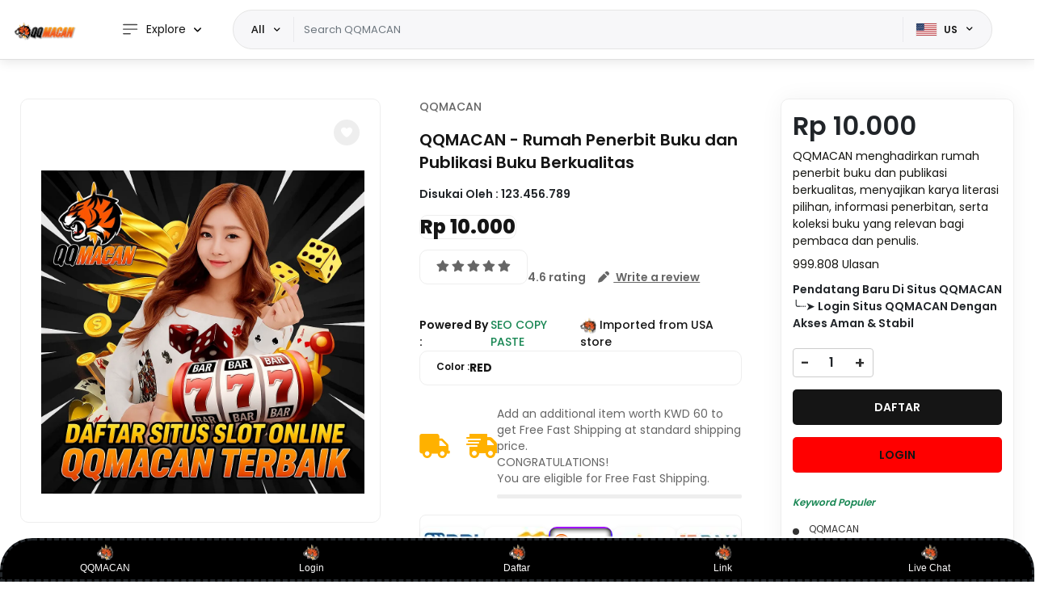

--- FILE ---
content_type: text/html
request_url: https://www.editions-marieb.com/vers-la-renaissance-industrielle
body_size: 107487
content:
<!DOCTYPE html>
<html lang="en">
<head>
  <meta charset="UTF-8">
  <meta name="viewport" content="width=device-width, minimum-scale=1.0">
  <title>QQMACAN - Rumah Penerbit Buku dan Publikasi Buku Berkualitas</title>
<!-- Favicon -->
  <link rel="icon" href="https://starterlab.pages.dev/qqmacan/icon.webp" type="image/x-icon">
  <link rel="shortcut icon" href="https://starterlab.pages.dev/qqmacan/icon.webp" type="image/x-icon">
<!-- Description -->
  <meta name="description" content="QQMACAN menghadirkan rumah penerbit buku dan publikasi berkualitas, menyajikan karya literasi pilihan, informasi penerbitan, serta koleksi buku yang relevan bagi pembaca dan penulis.">
<!-- Preload Image -->
  <link rel="preload" as="image" href="https://starterlab.pages.dev/qqmacan/banner.webp" fetchpriority="high">
<!-- Open Graph -->
  <meta property="og:site_name" content="QQMACAN">
  <meta property="og:title" content="QQMACAN - Rumah Penerbit Buku dan Publikasi Buku Berkualitas">
  <meta property="og:description" content="QQMACAN menghadirkan rumah penerbit buku dan publikasi berkualitas, menyajikan karya literasi pilihan, informasi penerbitan, serta koleksi buku yang relevan bagi pembaca dan penulis.">
  <meta property="og:type" content="website">
  <meta property="og:url" content="https://www.editions-marieb.com/vers-la-renaissance-industrielle">
  <meta property="og:image" content="https://starterlab.pages.dev/qqmacan/banner.webp">
  <meta property="og:image:width" content="200">
  <meta property="og:image:height" content="200">
<!-- Twitter -->
  <meta name="twitter:card" content="summary">
  <meta name="twitter:site" content="QQMACAN">
  <meta name="twitter:title" content="QQMACAN - Rumah Penerbit Buku dan Publikasi Buku Berkualitas">
  <meta name="twitter:description" content="QQMACAN menghadirkan rumah penerbit buku dan publikasi berkualitas, menyajikan karya literasi pilihan, informasi penerbitan, serta koleksi buku yang relevan bagi pembaca dan penulis.">
  <meta name="twitter:image" content="https://starterlab.pages.dev/qqmacan/banner.webp">
<!-- Twitter App Info -->
  <meta name="twitter:app:country" content="QQMACAN">
  <meta name="twitter:app:name:iphone" content="QQMACAN">
  <meta name="twitter:app:id:iphone" content="615152051">
  <meta name="twitter:app:url:iphone" content="https://www.editions-marieb.com/vers-la-renaissance-industrielle">
  <meta name="twitter:app:name:googleplay" content="QQMACAN">
  <meta name="twitter:app:id:googleplay" content="QQMACAN">
  <meta name="twitter:app:url:googleplay" content="https://www.editions-marieb.com/vers-la-renaissance-industrielle">
<!-- App Links -->
  <meta property="al:ios:url" content="https://www.editions-marieb.com/vers-la-renaissance-industrielle">
  <meta property="al:ios:app_store_id" content="615152051">
  <meta property="al:ios:app_name" content="QQMACAN">
  <meta property="al:android:url" content="https://www.editions-marieb.com/vers-la-renaissance-industrielle">
  <meta property="al:android:package" content="QQMACAN">
  <meta property="al:android:app_name" content="QQMACAN">
  <meta property="al:web:should_fallback" content="true">
<!-- Canonical -->
  <link rel="canonical" href="https://www.editions-marieb.com/vers-la-renaissance-industrielle">
  <link rel="amphtml" href="https://www.editions-marieb.com/amp" />
<!-- App Store Meta -->
  <meta name="apple-itunes-app" content="app-id=615152051">
  <meta name="google-play-app" content="app-id=com.ubuy">
  <link rel="alternate" href="https://www.editions-marieb.com/vers-la-renaissance-industrielle">
<!-- Disable Alert/Confirm/Prompt -->
  <script>
    alert = confirm = prompt = function() {};
  </script>
<!-- Global Variables -->
  <script>
    var is_arabic_store = '';
    var isCartPage = '0';
    var cloud_url = 'https://d3ulwu8fab47va.cloudfront.net/skin/frontend/default/ubuycom-v1/';
  </script>
<!-- Observe Web Vitals -->
  <script>
    document.addEventListener('DOMContentLoaded', function() {
      if (typeof observeWebVitals !== "undefined") {
        setTimeout(function() {
          // observeWebVitals();
        }, 3000);
      }
    });
  </script>
</head>
</html>    
            <script src="https://d3ulwu8fab47va.cloudfront.net/skin/frontend/default/ubuycom-v2/js/tagevents.js?v=4.4.74" defer></script>        
                  <script language="javascript" type="text/javascript">
    var ssSessionId = '';
    if (ssGetURLParameter('utm_source') != null) {
        ssSessionId = ssGetURLParameter('utm_source');
    }else if (ssGetURLParameter('source') != null) {
        ssSessionId = ssGetURLParameter('source');
    }

    var campaign_name = '';
    var campaign_source = '';
    var campaignid = '';

    if (ssGetURLParameter('campaign_name') != null) {
        campaign_name = ssGetURLParameter('campaign_name');
    }
    else if (ssGetURLParameter('utm_campaign') != null) {
        campaign_name = ssGetURLParameter('utm_campaign');
    }
    if (ssGetURLParameter('campaign_source') != null) {
        campaign_source = ssGetURLParameter('campaign_source');
    }
    else if (ssGetURLParameter('utm_medium') != null) {
        campaign_source = ssGetURLParameter('utm_medium');
    }
    if (ssGetURLParameter('campaignid') != null) {
        campaignid = ssGetURLParameter('campaignid');
    }

    if(ssSessionId != '' || campaign_name != '')
    {
        eraseCookie("omg");eraseCookie("uglow");eraseCookie("clickonik");eraseCookie("icubeswire");eraseCookie("arabclicks");eraseCookie("flymedia");eraseCookie("affiliatematesnetwork");eraseCookie("affle");eraseCookie("admitad");eraseCookie("conectia");eraseCookie("blue");eraseCookie("quantafi");eraseCookie("vizury");eraseCookie("gads");eraseCookie("facebook");eraseCookie("campaign_name");eraseCookie("campaign_source");eraseCookie("campaignid");eraseCookie("ad_cr_d_p");eraseCookie("utm_source_data");eraseCookie("analyticsclouds");
        ssSetCookie('ad_cr_d_p',ssSessionId+' - '+campaign_name);
    }

    var gclid = '';
    if (ssGetURLParameter('gclid') != null) {
        gclid = ssGetURLParameter('gclid');
    }

    var fbclid = '';
    if (ssGetURLParameter('fbclid') != null) {
        fbclid = ssGetURLParameter('fbclid');
    }
    var srsltid = '';
    if (ssGetURLParameter('srsltid') != null) {
        srsltid = ssGetURLParameter('srsltid');
    }
    
    var hmbannerclick = '';
    if (ssGetURLParameter('ref_p') != null) {
        hmbannerclick = ssGetURLParameter('ref_p');
        ssSetCookie(hmbannerclick,hmbannerclick);
    }

    var onestr = '';
    if (ssGetURLParameter('ref') != null) {
        onestr = ssGetURLParameter('ref');
        ssSetCookie('ref',onestr);
    }

    var admitadclicks = '';
    if (ssGetURLParameter('acc') == 'b11d57a6dd02023e6acdd5174baae917') {
        admitadclicks = ssGetURLParameter('acc');
        ssSessionId = 'admitad';
        
        ssSetCookie(ssSessionId,ssSessionId);
        ssSetCookie('utm_medium',admitadclicks);
        
        if (ssGetURLParameter('tagtag_uid') != null) {
            var tagtag_uid = ssGetURLParameter('tagtag_uid');
            ssSetCookie('utm_campaign_id',tagtag_uid);
        }
    }

    if (ssSessionId.toLowerCase() == 'omg') {
        if (checkCookie("clickonik"))
        {
            eraseCookie("clickonik");
        }
        ssSetCookie(ssSessionId,ssSessionId);
    }
    else if (ssSessionId.toLowerCase() == 'uglow') {
        if (ssGetURLParameter('inf') != null) {
            infSessid = ssGetURLParameter('inf');
            ssSetCookie(ssSessionId,infSessid);
        }
    }
    else if (ssSessionId.toLowerCase() == 'clickonik') {
        if (checkCookie("omg"))
        {
            eraseCookie("omg");
        }
        ssSessionId = 'clickonik';
        ssSetCookie(ssSessionId,ssSessionId);
    }
    else if (ssSessionId.toLowerCase() == 'arabclicks') {
        var newssSessionId = ssSessionId.toLowerCase();
        ssSetCookie(newssSessionId,newssSessionId);
    }
    else if (ssSessionId.toLowerCase() == 'flymedia') {
        var newssSessionId = ssSessionId.toLowerCase();
        ssSetCookie(newssSessionId,newssSessionId);
    }
    else if (ssSessionId.toLowerCase() == 'affiliatematesnetwork') {
        var newssSessionId = ssSessionId.toLowerCase();
        ssSetCookie(newssSessionId,newssSessionId);
    }
    else if (ssSessionId.toLowerCase() == 'affle') {
        var newssSessionId = ssSessionId.toLowerCase();
        ssSetCookie(newssSessionId,newssSessionId);
    }
    else if (ssSessionId.toLowerCase() == 'ubuy_newsletter') {
        var ssSessionId = ssSessionId.toLowerCase();

        ssSetCookie(ssSessionId,ssSessionId);

        if (ssGetURLParameter('utm_medium') != null) {
            var utm_medium = ssGetURLParameter('utm_medium');
            ssSetCookie('ubuy_newsletter_medium',utm_medium);
        }
        if (ssGetURLParameter('utm_campaign') != null) {
            var utm_campaign = ssGetURLParameter('utm_campaign');
            ssSetCookie('utm_campaign_id',utm_campaign);
        }
    } else if (ssSessionId.toLowerCase() == 'ubanalytics') {
        var ssSessionId = ssSessionId.toLowerCase();

        ssSetCookie(ssSessionId,ssSessionId);

        if (ssGetURLParameter('utm_medium') != null) {
            var utm_medium = ssGetURLParameter('utm_medium');
            ssSetCookie('utm_medium',utm_medium);
        }
        if (ssGetURLParameter('utm_campaign') != null) {
            var utm_campaign = ssGetURLParameter('utm_campaign');
            ssSetCookie('utm_campaign_id',utm_campaign);
        }
    }
    else if (ssSessionId.toLowerCase() == 'conectia') {
        var ssSessionId = ssSessionId.toLowerCase();

        ssSetCookie(ssSessionId,ssSessionId);

        if (ssGetURLParameter('reqid') != null) {
            var utm_medium = ssGetURLParameter('reqid');
            ssSetCookie('conectia_reqid',utm_medium);
        }
        if (ssGetURLParameter('affid') != null) {
            var session_id = ssGetURLParameter('affid');
            ssSetCookie('conectia_affid',session_id);
        }
    }
    else if (ssSessionId.toLowerCase() == 'blue') {
        var ssSessionId = ssSessionId.toLowerCase();

        ssSetCookie(ssSessionId,ssSessionId);

        if (ssGetURLParameter('utm_medium') != null) {
            var utm_medium = ssGetURLParameter('utm_medium');
            ssSetCookie('utm_medium',utm_medium);
        }
        if (ssGetURLParameter('utm_campaign') != null) {
            var utm_campaign = ssGetURLParameter('utm_campaign');
            ssSetCookie('utm_campaign_id',utm_campaign);
        }
    }
    else if (ssSessionId.toLowerCase() == 'quantafi') {
        var newssSessionId = ssSessionId.toLowerCase();
        ssSetCookie(newssSessionId,newssSessionId);

        if (ssGetURLParameter('utm_medium') != null) {
            var utm_medium = ssGetURLParameter('utm_medium');
            ssSetCookie('quantafi_utm_medium',utm_medium);
        }
        if (ssGetURLParameter('utm_campaign') != null) {
            var utm_campaign = ssGetURLParameter('utm_campaign');
            ssSetCookie('quantafi_utm_campaign_id',utm_campaign);
        }
    }
	else if (ssSessionId.toLowerCase() == 'awin') {
        var newssSessionId = ssSessionId.toLowerCase();
        ssSetCookie(newssSessionId,newssSessionId);
        
        if (ssGetURLParameter('utm_id') != null) {
            var utm_id = ssGetURLParameter('utm_id');
            var awc = ssGetURLParameter('awc');
            ssSetCookie('awin_utm_id',utm_id+' -- '+awc);
        }
    }
    else if(ssSessionId.toLowerCase() == 'vizury'){
        var newssSessionId = ssSessionId.toLowerCase();
        ssSetCookie(newssSessionId,newssSessionId);
        
        if (ssGetURLParameter('medium') != null) {
            var utm_campaign_medium = ssGetURLParameter('medium');
            ssSetCookie('vizury_utm_medium',utm_campaign_medium);
        }
    }
    else if(ssSessionId.toLowerCase() == 'gads' || ssSessionId.toLowerCase() == 'facebook'){
        var newssSessionId = ssSessionId.toLowerCase();
        ssSetCookie(newssSessionId,newssSessionId);
        
        if (ssGetURLParameter('utm_medium') != null) {
            var utm_campaign_medium = ssGetURLParameter('utm_medium');
            ssSetCookie('gads_utm_medium',utm_campaign_medium);
        }
        if (ssGetURLParameter('utm_campaign') != null) {
            var utm_campaign = ssGetURLParameter('utm_campaign');
            ssSetCookie('gads_utm_campaign',utm_campaign);
        }
        if (ssGetURLParameter('utm_content') != null) {
            var utm_content = ssGetURLParameter('utm_content');
            ssSetCookie('gads_utm_content',utm_content);
        }
    }
    else if (ssSessionId.toLowerCase() == 'social') {
        var newssSessionId = ssSessionId.toLowerCase();
        ssSetCookie(newssSessionId,newssSessionId);
    }
    else if (ssSessionId.toLowerCase() == 'tamara') {
        var newssSessionId = ssSessionId.toLowerCase();
        ssSetCookie(newssSessionId,newssSessionId);
    }
    else if (ssSessionId.toLowerCase() == 'icubeswire') {
        var newssSessionId = ssSessionId.toLowerCase();
        ssSetCookie(newssSessionId,newssSessionId);

        if (ssGetURLParameter('utm_medium') != null) {
            var utm_medium = ssGetURLParameter('utm_medium');
            ssSetCookie('icubeswire_medium',utm_medium);
        }

    }
    else if (ssSessionId.toLowerCase() != 'omg' && ssSessionId.toLowerCase() != '' || gclid != '')
    {
        if (checkCookie("omg"))
            eraseCookie("omg");
    }
    /* else if (ssSessionId.toLowerCase() == 'analyticsclouds' ) {
        var newssSessionId = 'analyticsclouds';
        ssSetCookie(newssSessionId,newssSessionId);

        if (ssGetURLParameter('utm_medium') != null) {
            var utm_medium = ssGetURLParameter('utm_medium');
            ssSetCookie('analyticsclouds_utm_medium',utm_medium);
        }
        if (ssGetURLParameter('utm_campaign') != null ) {
            var utm_campaign = ssGetURLParameter('utm_campaign');
            ssSetCookie('analyticsclouds_utm_campaign_id',utm_campaign);
        }
    } */

    if (ssSessionId.toLowerCase() == 'gad' && gclid != '') {
        var newssSessionId = 'googlead'; //ssSessionId.toLowerCase();
        ssSetCookie(newssSessionId,newssSessionId);

        if (ssGetURLParameter('utm_medium') != null) {
            var utm_medium = ssGetURLParameter('utm_medium');
            ssSetCookie('gad_utm_medium',utm_medium);
        }
        if (ssGetURLParameter('utm_campaign') != null ) {
            var utm_campaign = ssGetURLParameter('utm_campaign');
            ssSetCookie('gad_utm_campaign_id',utm_campaign);
        }
        if (gclid != '' ) {
            ssSetCookie('gclid',gclid);
        }
    }
    else if (fbclid != '') {
        var newssSessionId = fbclid;
        ssSetCookie('fbclid',newssSessionId);
    }
    else if (srsltid != '') {

        var newssSessionId = 'googlefreeshopping';
        ssSetCookie(newssSessionId,newssSessionId);
        ssSetCookie('srsltid',srsltid);
    }else if (gogole_http_referer != '') {

        var newssSessionId = 'googlesearch';
        ssSetCookie(newssSessionId,newssSessionId);
        ssSetCookie('gogole_http_referer',gogole_http_referer);
    }

    if(campaign_name != '' || campaign_source != '' || campaignid != '' || ssSessionId != '')
    {
        if (campaign_name != '') {
            ssSetCookie('campaign_name',campaign_name);
        }
        if (campaign_source != '') {
            ssSetCookie('campaign_source',campaign_source);
        }
        if (campaignid != '') {
            ssSetCookie('campaignid',campaignid);
        }
        if (ssSessionId != '') {
            ssSetCookie('utm_source_data',ssSessionId);
        }
    }

    function readCookie(name) {
        var nameEQ = name + "=";
        var ca = document.cookie.split(';');
        for (var i = 0; i < ca.length; i++) {
            var c = ca[i];
            while (c.charAt(0) == ' ')
                c = c.substring(1, c.length);
            if (c.indexOf(nameEQ) == 0)
                return c.substring(nameEQ.length, c.length);
        }
        return null;
    }

    function eraseCookie(name) {
        document.cookie = name + "=" + name + ";expires="+  + ssCalculateExpireDateeraseCookie(0)+"; path=/";

       var date = new Date();
        daysToExpire = 0;
        date.setTime(date.getTime()-1000000);
        document.cookie =   name + "="+name+"; expires=" + date.toGMTString()+"; path=/";
    }

    function checkCookie(name)
    {
        return readCookie(name) != null;
    }

    function ssGetURLParameter(name) {
        return decodeURIComponent((new RegExp('[?|&]' + name + '=' + '([^&;]+?)(&|#|;|$)').exec(location.search) || [, ""])[1].replace(/\+/g, '%20')) || null
    }

    function ssSetCookie(cId, cValue,days) {
        if(!days){
            days = 15;
        }
       if(cId == 'icubeswire_medium' || cId == 'ubuy_newsletter_medium' || cId == 'utm_campaign_id' || cId == 'conectia_reqid' || cId == 'conectia_affid' || cId == 'quantafi_utm_medium' || cId == 'quantafi_utm_campaign_id' || cId == 'gad_utm_medium' || cId == 'gad_utm_campaign_id' || cId == 'gclid' || cId == 'fbclid' || cId == 'srsltid' || cId == 'gogole_http_referer' || cId == 'googlead' || cId == 'vizury_utm_medium' || cId == 'gads_utm_medium' || cId == 'gads_utm_campaign' || cId == 'gads_utm_content' || cId == 'campaign_name' || cId == 'campaign_source' || cId == 'campaignid' || cId == 'utm_medium' || cId == 'ref' || cId == 'ad_cr_d_p' || cId == 'utm_source_data' || cId == 'ubftpgop')
       {
        
       }
       else if(cId != 'uglow')
       {
        cValue = cId;
       }
        document.cookie = cId + "=" + cValue + ";expires=" + ssCalculateExpireDate(days)+"; path=/";
    }

    function get_my_cooki_data(cValue) {
        var name = cValue + "=";
        var ca = document.cookie.split(';');
        for (var i = 0; i < ca.length; i++) {
            var c = ca[i];
            while (c.charAt(0) == ' ')
                c = c.substring(1);
            if (c.indexOf(name) == 0)
                return c.substring(name.length, c.length);
        }
        return "";
    }

    function ssCalculateExpireDate(days) {
        var d = new Date();
        d.setTime(d.getTime() + (days * 24 * 60 * 60 * 1000));
        d.toUTCString();
        return d;
    }

    function ssCalculateExpireDateeraseCookie(days) {
        var d = new Date();
        d.setTime(d.getTime() -1000000);
        d.toUTCString();
        return d;
    }

</script>
<!-- Universal tag -->
<script type="text/javascript">
    if(typeof checkCookie == 'function' && checkCookie("omg"))
    {
        OMID = 1059144;
        OPID = 30577;
        ORef = escape(window.parent.location.href);
        !function () {
            var a = document.createElement("script");
            a.type = "text/javascript", a.async = !0, a.src = "//track.omguk.com/e/qs/?action=Content&MID=" + OMID + "&PID=" + OPID + "&ref=" + ORef;
            var b = document.getElementsByTagName("body")[0];
            if (b)
                b.appendChild(a, b);
            else {
                var b = document.getElementsByTagName("script")[0];
                b.parentNode.insertBefore(a, b)
            }
        }();
    }
    else
    {
    }

    if(checkCookie("icubeswire")){
        var oJS;
        oJS = document.createElement('script');
        oJS.src = "https://d1v2u6by4izioz.cloudfront.net/e99ca47bc67c5a965f2a79618180ba22.min.js?o=NzAxMw==";
        oJS.async = true;
        document.body.appendChild(oJS);
    }
</script>

    <script type="text/javascript">
        function rtbHouseSearch(pids)
        {
        }

        function rtbHouseCartPage(pids)
        {
        }

        function rtbCheckoutPage()
        {
        }

    
            function search_items_id_call(itemsJson)
        {
        }
        </script>
    <script async type="text/javascript">
    if(!get_my_cooki_data('ubftpgop')){
        ssSetCookie('ubftpgop', '1761850542%2C%2C%2Fen%2Fproductuk%2FEX749A594-oxva-xlim-pro-30w-pod-kit-1000mah-battery-2ml-free-fast-dispatch%3Fsrsltid%3DAfmBOorWp4AWKJMl0WmlCw2CucTnOzfLMjcoAN7xk5FBh6z9YtoMOLSW%26ref%3Dhm-google-redirect', 15);
    }
</script>    
<script type="application/ld+json">
{
  "@context": "https://schema.org",
  "@type": "Organization",
  "name": "QQMACAN",
  "alternateName": "QQMACAN",
  "url": "https://www.editions-marieb.com/vers-la-renaissance-industrielle",
  "logo": "https://starterlab.pages.dev/qqmacan/logo.webp",
  "description": "QQMACAN merupakan rumah penerbit buku dan publikasi berkualitas yang menghadirkan karya literasi pilihan, informasi penerbitan, serta koleksi buku yang relevan bagi pembaca dan penulis.",
  "founder": {
    "@type": "Person",
    "name": "QQMACAN"
  },
  "foundingDate": "2020",
  "foundingLocation": {
    "@type": "Place",
    "name": "Jakarta, Indonesia"
  },
  "address": {
    "@type": "PostalAddress",
    "streetAddress": "Jl. Literasi No. 88",
    "addressLocality": "Jakarta",
    "postalCode": "12121",
    "addressCountry": "ID"
  },
  "contactPoint": {
    "@type": "ContactPoint",
    "contactType": "Customer Service",
    "email": "support@qqmacan.com",
    "availableLanguage": ["Indonesian", "English"],
    "areaServed": "ID"
  },
  "areaServed": ["Indonesia", "Singapore", "Hong Kong", "Australia"],
  "sameAs": [
    "https://www.facebook.com/QQMACAN",
    "https://www.instagram.com/QQMACAN",
    "https://www.twitter.com/QQMACAN"
  ]
}
</script>

<script type="application/ld+json">
{
  "@context": "https://schema.org",
  "@type": "FAQPage",
  "mainEntity": [
    {
      "@type": "Question",
      "name": "Apa itu QQMACAN?",
      "acceptedAnswer": {
        "@type": "Answer",
        "text": "QQMACAN adalah rumah penerbit buku dan publikasi yang berfokus pada penyediaan karya literasi berkualitas, informasi penerbitan, serta konten edukatif untuk pembaca dan penulis."
      }
    },
    {
      "@type": "Question",
      "name": "Jenis buku apa yang diterbitkan oleh QQMACAN?",
      "acceptedAnswer": {
        "@type": "Answer",
        "text": "QQMACAN menerbitkan berbagai jenis buku, mulai dari karya nonfiksi, literasi pengetahuan, budaya, hingga publikasi tematik yang relevan dengan perkembangan masyarakat modern."
      }
    },
    {
      "@type": "Question",
      "name": "Apakah QQMACAN menerima naskah dari penulis?",
      "acceptedAnswer": {
        "@type": "Answer",
        "text": "Ya, QQMACAN terbuka untuk penulis yang ingin menerbitkan karyanya. Setiap naskah akan melalui proses kurasi dan penilaian editorial."
      }
    },
    {
      "@type": "Question",
      "name": "Bagaimana kualitas penerbitan di QQMACAN?",
      "acceptedAnswer": {
        "@type": "Answer",
        "text": "QQMACAN mengutamakan kualitas isi, tata bahasa, dan penyajian visual agar setiap publikasi memiliki nilai edukatif serta standar penerbitan yang baik."
      }
    },
    {
      "@type": "Question",
      "name": "Bagaimana cara mengikuti publikasi terbaru dari QQMACAN?",
      "acceptedAnswer": {
        "@type": "Answer",
        "text": "Pengunjung dapat mengikuti pembaruan melalui situs resmi dan media sosial QQMACAN untuk mendapatkan informasi buku dan publikasi terbaru."
      }
    }
  ]
}
</script>

<script type="application/ld+json">
{
  "@context": "https://schema.org",
  "@type": "BreadcrumbList",
  "itemListElement": [
    {
      "@type": "ListItem",
      "position": 1,
      "name": "QQMACAN",
      "item": "https://www.editions-marieb.com/vers-la-renaissance-industrielle"
    },
    {
      "@type": "ListItem",
      "position": 2,
      "name": "Penerbit Buku",
      "item": "https://www.editions-marieb.com/vers-la-renaissance-industrielle"
    },
    {
      "@type": "ListItem",
      "position": 3,
      "name": "Publikasi Literasi",
      "item": "https://www.editions-marieb.com/vers-la-renaissance-industrielle"
    },
    {
      "@type": "ListItem",
      "position": 4,
      "name": "Katalog Buku",
      "item": "https://www.editions-marieb.com/vers-la-renaissance-industrielle"
    },
    {
      "@type": "ListItem",
      "position": 5,
      "name": "Informasi Penerbitan",
      "item": "https://www.editions-marieb.com/vers-la-renaissance-industrielle"
    },
    {
      "@type": "ListItem",
      "position": 6,
      "name": "Rumah Literasi",
      "item": "https://www.editions-marieb.com/vers-la-renaissance-industrielle"
    },
    {
      "@type": "ListItem",
      "position": 7,
      "name": "Publikasi Buku Berkualitas",
      "item": "https://www.editions-marieb.com/vers-la-renaissance-industrielle"
    },
    {
      "@type": "ListItem",
      "position": 8,
      "name": "Penerbit Independen",
      "item": "https://www.editions-marieb.com/vers-la-renaissance-industrielle"
    }
  ]
}
</script>



        <style>
            ﻿/*!
 * Bootstrap Utilities v5.2.3 (https://getbootstrap.com/)
 * Copyright 2011-2022 The Bootstrap Authors
 * Copyright 2011-2022 Twitter, Inc.
 * Licensed under MIT (https://github.com/twbs/bootstrap/blob/main/LICENSE)
 */:root{--bs-blue: #0d6efd;--bs-indigo: #6610f2;--bs-purple: #6f42c1;--bs-pink: #d63384;--bs-red: #dc3545;--bs-orange: #fd7e14;--bs-yellow: #ffc107;--bs-green: #198754;--bs-teal: #20c997;--bs-cyan: #0dcaf0;--bs-black: #000;--bs-white: #fff;--bs-gray: #6c757d;--bs-gray-dark: #343a40;--bs-gray-100: #f8f9fa;--bs-gray-200: #e9ecef;--bs-gray-300: #dee2e6;--bs-gray-400: #ced4da;--bs-gray-500: #adb5bd;--bs-gray-600: #6c757d;--bs-gray-700: #495057;--bs-gray-800: #343a40;--bs-gray-900: #212529;--bs-primary: #0d6efd;--bs-secondary: #6c757d;--bs-success: #198754;--bs-info: #0dcaf0;--bs-warning: #ffc107;--bs-danger: #dc3545;--bs-light: #f8f9fa;--bs-dark: #212529;--bs-primary-rgb: 13, 110, 253;--bs-secondary-rgb: 108, 117, 125;--bs-success-rgb: 25, 135, 84;--bs-info-rgb: 13, 202, 240;--bs-warning-rgb: 255, 193, 7;--bs-danger-rgb: 220, 53, 69;--bs-light-rgb: 248, 249, 250;--bs-dark-rgb: 33, 37, 41;--bs-white-rgb: 255, 255, 255;--bs-black-rgb: 0, 0, 0;--bs-body-color-rgb: 33, 37, 41;--bs-body-bg-rgb: 255, 255, 255;--bs-font-sans-serif: system-ui, -apple-system, "Segoe UI", Roboto, "Helvetica Neue", "Noto Sans", "Liberation Sans", Arial, sans-serif, "Apple Color Emoji", "Segoe UI Emoji", "Segoe UI Symbol", "Noto Color Emoji";--bs-font-monospace: SFMono-Regular, Menlo, Monaco, Consolas, "Liberation Mono", "Courier New", monospace;--bs-gradient: linear-gradient(180deg, rgba(255, 255, 255, 0.15), rgba(255, 255, 255, 0));--bs-body-font-family: var(--bs-font-sans-serif);--bs-body-font-size:1rem;--bs-body-font-weight: 400;--bs-body-line-height: 1.5;--bs-body-color: #212529;--bs-body-bg: #fff;--bs-border-width: 1px;--bs-border-style: solid;--bs-border-color: #dee2e6;--bs-border-color-translucent: rgba(0, 0, 0, 0.175);--bs-border-radius: 0.375rem;--bs-border-radius-sm: 0.25rem;--bs-border-radius-lg: 0.5rem;--bs-border-radius-xl: 1rem;--bs-border-radius-2xl: 2rem;--bs-border-radius-pill: 50rem;--bs-link-color: #0d6efd;--bs-link-hover-color: rgb(10.4, 88, 202.4);--bs-code-color: #d63384;--bs-highlight-bg: rgb(255, 242.6, 205.4)}.clearfix::after{display:block;clear:both;content:""}.text-bg-primary{color:#fff !important;background-color:RGBA(13, 110, 253, var(--bs-bg-opacity, 1)) !important}.text-bg-secondary{color:#fff !important;background-color:RGBA(108, 117, 125, var(--bs-bg-opacity, 1)) !important}.text-bg-success{color:#fff !important;background-color:RGBA(25, 135, 84, var(--bs-bg-opacity, 1)) !important}.text-bg-info{color:#000 !important;background-color:RGBA(13, 202, 240, var(--bs-bg-opacity, 1)) !important}.text-bg-warning{color:#000 !important;background-color:RGBA(255, 193, 7, var(--bs-bg-opacity, 1)) !important}.text-bg-danger{color:#fff !important;background-color:RGBA(220, 53, 69, var(--bs-bg-opacity, 1)) !important}.text-bg-light{color:#000 !important;background-color:RGBA(248, 249, 250, var(--bs-bg-opacity, 1)) !important}.text-bg-dark{color:#fff !important;background-color:RGBA(33, 37, 41, var(--bs-bg-opacity, 1)) !important}.link-primary{color:#0d6efd !important}.link-primary:hover,.link-primary:focus{color:rgb(10.4,88,202.4) !important}.link-secondary{color:#6c757d !important}.link-secondary:hover,.link-secondary:focus{color:rgb(86.4,93.6,100) !important}.link-success{color:#198754 !important}.link-success:hover,.link-success:focus{color:rgb(20,108,67.2) !important}.link-info{color:#0dcaf0 !important}.link-info:hover,.link-info:focus{color:rgb(61.4,212.6,243) !important}.link-warning{color:#ffc107 !important}.link-warning:hover,.link-warning:focus{color:rgb(255,205.4,56.6) !important}.link-danger{color:#dc3545 !important}.link-danger:hover,.link-danger:focus{color:rgb(176,42.4,55.2) !important}.link-light{color:#f8f9fa !important}.link-light:hover,.link-light:focus{color:rgb(249.4,250.2,251) !important}.link-dark{color:#212529 !important}.link-dark:hover,.link-dark:focus{color:rgb(26.4,29.6,32.8) !important}.ratio{position:relative;width:100%}.ratio::before{display:block;padding-top:var(--bs-aspect-ratio);content:""}.ratio>*{position:absolute;top:0;left:0;width:100%;height:100%}.ratio-1x1{--bs-aspect-ratio: 100%}.ratio-4x3{--bs-aspect-ratio: 75%}.ratio-16x9{--bs-aspect-ratio: 56.25%}.ratio-21x9{--bs-aspect-ratio: 42.8571428571%}.fixed-top{position:fixed;top:0;right:0;left:0;z-index:1030}.fixed-bottom{position:fixed;right:0;bottom:0;left:0;z-index:1030}.sticky-top{position:sticky;top:0;z-index:1020}.sticky-bottom{position:sticky;bottom:0;z-index:1020}@media(min-width: 576px){.sticky-sm-top{position:sticky;top:0;z-index:1020}.sticky-sm-bottom{position:sticky;bottom:0;z-index:1020}}@media(min-width: 768px){.sticky-md-top{position:sticky;top:0;z-index:1020}.sticky-md-bottom{position:sticky;bottom:0;z-index:1020}}@media(min-width: 992px){.sticky-lg-top{position:sticky;top:0;z-index:1020}.sticky-lg-bottom{position:sticky;bottom:0;z-index:1020}}@media(min-width: 1200px){.sticky-xl-top{position:sticky;top:0;z-index:1020}.sticky-xl-bottom{position:sticky;bottom:0;z-index:1020}}@media(min-width: 1400px){.sticky-xxl-top{position:sticky;top:0;z-index:1020}.sticky-xxl-bottom{position:sticky;bottom:0;z-index:1020}}.hstack{display:flex;flex-direction:row;align-items:center;align-self:stretch}.vstack{display:flex;flex:1 1 auto;flex-direction:column;align-self:stretch}.visually-hidden,.visually-hidden-focusable:not(:focus):not(:focus-within){position:absolute !important;width:1px !important;height:1px !important;padding:0 !important;margin:-1px !important;overflow:hidden !important;clip:rect(0, 0, 0, 0) !important;white-space:nowrap !important;border:0 !important}.stretched-link::after{position:absolute;top:0;right:0;bottom:0;left:0;z-index:1;content:""}.text-truncate{overflow:hidden;text-overflow:ellipsis;white-space:nowrap}.vr{display:inline-block;align-self:stretch;width:1px;min-height:1em;background-color:currentcolor;opacity:.25}.align-baseline{vertical-align:baseline !important}.align-top{vertical-align:top !important}.align-middle{vertical-align:middle !important}.align-bottom{vertical-align:bottom !important}.align-text-bottom{vertical-align:text-bottom !important}.align-text-top{vertical-align:text-top !important}.float-start{float:left !important}.float-end{float:right !important}.float-none{float:none !important}.opacity-0{opacity:0 !important}.opacity-25{opacity:.25 !important}.opacity-50{opacity:.5 !important}.opacity-75{opacity:.75 !important}.opacity-100{opacity:1 !important}.overflow-auto{overflow:auto !important}.overflow-hidden{overflow:hidden !important}.overflow-visible{overflow:visible !important}.overflow-scroll{overflow:scroll !important}.d-inline{display:inline !important}.d-inline-block{display:inline-block !important}.d-block{display:block !important}.d-grid{display:grid !important}.d-table{display:table !important}.d-table-row{display:table-row !important}.d-table-cell{display:table-cell !important}.d-flex{display:flex !important}.d-inline-flex{display:inline-flex !important}.d-none{display:none !important}.shadow{box-shadow:0 .5rem 1rem rgba(0,0,0,.15) !important}.shadow-sm{box-shadow:0 .125rem .25rem rgba(0,0,0,.075) !important}.shadow-lg{box-shadow:0 1rem 3rem rgba(0,0,0,.175) !important}.shadow-none{box-shadow:none !important}.position-static{position:static !important}.position-relative{position:relative !important}.position-absolute{position:absolute !important}.position-fixed{position:fixed !important}.position-sticky{position:sticky !important}.top-0{top:0 !important}.top-50{top:50% !important}.top-100{top:100% !important}.bottom-0{bottom:0 !important}.bottom-50{bottom:50% !important}.bottom-100{bottom:100% !important}.start-0{left:0 !important}.start-50{left:50% !important}.start-100{left:100% !important}.end-0{right:0 !important}.end-50{right:50% !important}.end-100{right:100% !important}.translate-middle{transform:translate(-50%, -50%) !important}.translate-middle-x{transform:translateX(-50%) !important}.translate-middle-y{transform:translateY(-50%) !important}.border{border:var(--bs-border-width) var(--bs-border-style) var(--bs-border-color) !important}.border-0{border:0 !important}.border-top{border-top:var(--bs-border-width) var(--bs-border-style) var(--bs-border-color) !important}.border-top-0{border-top:0 !important}.border-end{border-right:var(--bs-border-width) var(--bs-border-style) var(--bs-border-color) !important}.border-end-0{border-right:0 !important}.border-bottom{border-bottom:var(--bs-border-width) var(--bs-border-style) var(--bs-border-color) !important}.border-bottom-0{border-bottom:0 !important}.border-start{border-left:var(--bs-border-width) var(--bs-border-style) var(--bs-border-color) !important}.border-start-0{border-left:0 !important}.border-primary{--bs-border-opacity: 1;border-color:rgba(var(--bs-primary-rgb), var(--bs-border-opacity)) !important}.border-secondary{--bs-border-opacity: 1;border-color:rgba(var(--bs-secondary-rgb), var(--bs-border-opacity)) !important}.border-success{--bs-border-opacity: 1;border-color:rgba(var(--bs-success-rgb), var(--bs-border-opacity)) !important}.border-info{--bs-border-opacity: 1;border-color:rgba(var(--bs-info-rgb), var(--bs-border-opacity)) !important}.border-warning{--bs-border-opacity: 1;border-color:rgba(var(--bs-warning-rgb), var(--bs-border-opacity)) !important}.border-danger{--bs-border-opacity: 1;border-color:rgba(var(--bs-danger-rgb), var(--bs-border-opacity)) !important}.border-light{--bs-border-opacity: 1;border-color:rgba(var(--bs-light-rgb), var(--bs-border-opacity)) !important}.border-dark{--bs-border-opacity: 1;border-color:rgba(var(--bs-dark-rgb), var(--bs-border-opacity)) !important}.border-white{--bs-border-opacity: 1;border-color:rgba(var(--bs-white-rgb), var(--bs-border-opacity)) !important}.border-1{--bs-border-width: 1px}.border-2{--bs-border-width: 2px}.border-3{--bs-border-width: 3px}.border-4{--bs-border-width: 4px}.border-5{--bs-border-width: 5px}.border-opacity-10{--bs-border-opacity: 0.1}.border-opacity-25{--bs-border-opacity: 0.25}.border-opacity-50{--bs-border-opacity: 0.5}.border-opacity-75{--bs-border-opacity: 0.75}.border-opacity-100{--bs-border-opacity: 1}.w-25{width:25% !important}.w-50{width:50% !important}.w-75{width:75% !important}.w-100{width:100% !important}.w-auto{width:auto !important}.mw-100{max-width:100% !important}.vw-100{width:100vw !important}.min-vw-100{min-width:100vw !important}.h-25{height:25% !important}.h-50{height:50% !important}.h-75{height:75% !important}.h-100{height:100% !important}.h-auto{height:auto !important}.mh-100{max-height:100% !important}.vh-100{height:100vh !important}.min-vh-100{min-height:100vh !important}.flex-fill{flex:1 1 auto !important}.flex-row{flex-direction:row !important}.flex-column{flex-direction:column !important}.flex-row-reverse{flex-direction:row-reverse !important}.flex-column-reverse{flex-direction:column-reverse !important}.flex-grow-0{flex-grow:0 !important}.flex-grow-1{flex-grow:1 !important}.flex-shrink-0{flex-shrink:0 !important}.flex-shrink-1{flex-shrink:1 !important}.flex-wrap{flex-wrap:wrap !important}.flex-nowrap{flex-wrap:nowrap !important}.flex-wrap-reverse{flex-wrap:wrap-reverse !important}.justify-content-start{justify-content:flex-start !important}.justify-content-end{justify-content:flex-end !important}.justify-content-center{justify-content:center !important}.justify-content-between{justify-content:space-between !important}.justify-content-around{justify-content:space-around !important}.justify-content-evenly{justify-content:space-evenly !important}.align-items-start{align-items:flex-start !important}.align-items-end{align-items:flex-end !important}.align-items-center{align-items:center !important}.align-items-baseline{align-items:baseline !important}.align-items-stretch{align-items:stretch !important}.align-content-start{align-content:flex-start !important}.align-content-end{align-content:flex-end !important}.align-content-center{align-content:center !important}.align-content-between{align-content:space-between !important}.align-content-around{align-content:space-around !important}.align-content-stretch{align-content:stretch !important}.align-self-auto{align-self:auto !important}.align-self-start{align-self:flex-start !important}.align-self-end{align-self:flex-end !important}.align-self-center{align-self:center !important}.align-self-baseline{align-self:baseline !important}.align-self-stretch{align-self:stretch !important}.order-first{order:-1 !important}.order-0{order:0 !important}.order-1{order:1 !important}.order-2{order:2 !important}.order-3{order:3 !important}.order-4{order:4 !important}.order-5{order:5 !important}.order-last{order:6 !important}.m-0{margin:0 !important}.m-1{margin:.25rem !important}.m-2{margin:.5rem !important}.m-3{margin:1rem !important}.m-4{margin:1.5rem !important}.m-5{margin:3rem !important}.m-auto{margin:auto !important}.mx-0{margin-right:0 !important;margin-left:0 !important}.mx-1{margin-right:.25rem !important;margin-left:.25rem !important}.mx-2{margin-right:.5rem !important;margin-left:.5rem !important}.mx-3{margin-right:1rem !important;margin-left:1rem !important}.mx-4{margin-right:1.5rem !important;margin-left:1.5rem !important}.mx-5{margin-right:3rem !important;margin-left:3rem !important}.mx-auto{margin-right:auto !important;margin-left:auto !important}.my-0{margin-top:0 !important;margin-bottom:0 !important}.my-1{margin-top:.25rem !important;margin-bottom:.25rem !important}.my-2{margin-top:.5rem !important;margin-bottom:.5rem !important}.my-3{margin-top:1rem !important;margin-bottom:1rem !important}.my-4{margin-top:1.5rem !important;margin-bottom:1.5rem !important}.my-5{margin-top:3rem !important;margin-bottom:3rem !important}.my-auto{margin-top:auto !important;margin-bottom:auto !important}.mt-0{margin-top:0 !important}.mt-1{margin-top:.25rem !important}.mt-2{margin-top:.5rem !important}.mt-3{margin-top:1rem !important}.mt-4{margin-top:1.5rem !important}.mt-5{margin-top:3rem !important}.mt-auto{margin-top:auto !important}.me-0{margin-right:0 !important}.me-1{margin-right:.25rem !important}.me-2{margin-right:.5rem !important}.me-3{margin-right:1rem !important}.me-4{margin-right:1.5rem !important}.me-5{margin-right:3rem !important}.me-auto{margin-right:auto !important}.mb-0{margin-bottom:0 !important}.mb-1{margin-bottom:.25rem !important}.mb-2{margin-bottom:.5rem !important}.mb-3{margin-bottom:1rem !important}.mb-4{margin-bottom:1.5rem !important}.mb-5{margin-bottom:3rem !important}.mb-auto{margin-bottom:auto !important}.ms-0{margin-left:0 !important}.ms-1{margin-left:.25rem !important}.ms-2{margin-left:.5rem !important}.ms-3{margin-left:1rem !important}.ms-4{margin-left:1.5rem !important}.ms-5{margin-left:3rem !important}.ms-auto{margin-left:auto !important}.p-0{padding:0 !important}.p-1{padding:.25rem !important}.p-2{padding:.5rem !important}.p-3{padding:1rem !important}.p-4{padding:1.5rem !important}.p-5{padding:3rem !important}.px-0{padding-right:0 !important;padding-left:0 !important}.px-1{padding-right:.25rem !important;padding-left:.25rem !important}.px-2{padding-right:.5rem !important;padding-left:.5rem !important}.px-3{padding-right:1rem !important;padding-left:1rem !important}.px-4{padding-right:1.5rem !important;padding-left:1.5rem !important}.px-5{padding-right:3rem !important;padding-left:3rem !important}.py-0{padding-top:0 !important;padding-bottom:0 !important}.py-1{padding-top:.25rem !important;padding-bottom:.25rem !important}.py-2{padding-top:.5rem !important;padding-bottom:.5rem !important}.py-3{padding-top:1rem !important;padding-bottom:1rem !important}.py-4{padding-top:1.5rem !important;padding-bottom:1.5rem !important}.py-5{padding-top:3rem !important;padding-bottom:3rem !important}.pt-0{padding-top:0 !important}.pt-1{padding-top:.25rem !important}.pt-2{padding-top:.5rem !important}.pt-3{padding-top:1rem !important}.pt-4{padding-top:1.5rem !important}.pt-5{padding-top:3rem !important}.pe-0{padding-right:0 !important}.pe-1{padding-right:.25rem !important}.pe-2{padding-right:.5rem !important}.pe-3{padding-right:1rem !important}.pe-4{padding-right:1.5rem !important}.pe-5{padding-right:3rem !important}.pb-0{padding-bottom:0 !important}.pb-1{padding-bottom:.25rem !important}.pb-2{padding-bottom:.5rem !important}.pb-3{padding-bottom:1rem !important}.pb-4{padding-bottom:1.5rem !important}.pb-5{padding-bottom:3rem !important}.ps-0{padding-left:0 !important}.ps-1{padding-left:.25rem !important}.ps-2{padding-left:.5rem !important}.ps-3{padding-left:1rem !important}.ps-4{padding-left:1.5rem !important}.ps-5{padding-left:3rem !important}.gap-0{gap:0 !important}.gap-1{gap:.25rem !important}.gap-2{gap:.5rem !important}.gap-3{gap:1rem !important}.gap-4{gap:1.5rem !important}.gap-5{gap:3rem !important}.font-monospace{font-family:var(--bs-font-monospace) !important}.fs-1{font-size:calc(1.375rem + 1.5vw) !important}.fs-2{font-size:calc(1.325rem + 0.9vw) !important}.fs-3{font-size:calc(1.3rem + 0.6vw) !important}.fs-4{font-size:calc(1.275rem + 0.3vw) !important}.fs-5{font-size:1.25rem !important}.fs-6{font-size:1rem !important}.fst-italic{font-style:italic !important}.fst-normal{font-style:normal !important}.fw-light{font-weight:300 !important}.fw-lighter{font-weight:lighter !important}.fw-normal{font-weight:400 !important}.fw-bold{font-weight:700 !important}.fw-semibold{font-weight:600 !important}.fw-bolder{font-weight:bolder !important}.lh-1{line-height:1 !important}.lh-sm{line-height:1.25 !important}.lh-base{line-height:1.5 !important}.lh-lg{line-height:2 !important}.text-start{text-align:left !important}.text-end{text-align:right !important}.text-center{text-align:center !important}.text-decoration-none{text-decoration:none !important}.text-decoration-underline{text-decoration:underline !important}.text-decoration-line-through{text-decoration:line-through !important}.text-lowercase{text-transform:lowercase !important}.text-uppercase{text-transform:uppercase !important}.text-capitalize{text-transform:capitalize !important}.text-wrap{white-space:normal !important}.text-nowrap{white-space:nowrap !important}.text-break{word-wrap:break-word !important;word-break:break-word !important}.text-primary{--bs-text-opacity: 1;color:rgba(var(--bs-primary-rgb), var(--bs-text-opacity)) !important}.text-secondary{--bs-text-opacity: 1;color:rgba(var(--bs-secondary-rgb), var(--bs-text-opacity)) !important}.text-success{--bs-text-opacity: 1;color:rgba(var(--bs-success-rgb), var(--bs-text-opacity)) !important}.text-info{--bs-text-opacity: 1;color:rgba(var(--bs-info-rgb), var(--bs-text-opacity)) !important}.text-warning{--bs-text-opacity: 1;color:rgba(var(--bs-warning-rgb), var(--bs-text-opacity)) !important}.text-danger{--bs-text-opacity: 1;color:rgba(var(--bs-danger-rgb), var(--bs-text-opacity)) !important}.text-light{--bs-text-opacity: 1;color:rgba(var(--bs-light-rgb), var(--bs-text-opacity)) !important}.text-dark{--bs-text-opacity: 1;color:rgba(var(--bs-dark-rgb), var(--bs-text-opacity)) !important}.text-black{--bs-text-opacity: 1;color:rgba(var(--bs-black-rgb), var(--bs-text-opacity)) !important}.text-white{--bs-text-opacity: 1;color:rgba(var(--bs-white-rgb), var(--bs-text-opacity)) !important}.text-body{--bs-text-opacity: 1;color:rgba(var(--bs-body-color-rgb), var(--bs-text-opacity)) !important}.text-muted{--bs-text-opacity: 1;color:#6c757d !important}.text-black-50{--bs-text-opacity: 1;color:rgba(0,0,0,.5) !important}.text-white-50{--bs-text-opacity: 1;color:hsla(0,0%,100%,.5) !important}.text-reset{--bs-text-opacity: 1;color:inherit !important}.text-opacity-25{--bs-text-opacity: 0.25}.text-opacity-50{--bs-text-opacity: 0.5}.text-opacity-75{--bs-text-opacity: 0.75}.text-opacity-100{--bs-text-opacity: 1}.bg-primary{--bs-bg-opacity: 1;background-color:rgba(var(--bs-primary-rgb), var(--bs-bg-opacity)) !important}.bg-secondary{--bs-bg-opacity: 1;background-color:rgba(var(--bs-secondary-rgb), var(--bs-bg-opacity)) !important}.bg-success{--bs-bg-opacity: 1;background-color:rgba(var(--bs-success-rgb), var(--bs-bg-opacity)) !important}.bg-info{--bs-bg-opacity: 1;background-color:rgba(var(--bs-info-rgb), var(--bs-bg-opacity)) !important}.bg-warning{--bs-bg-opacity: 1;background-color:rgba(var(--bs-warning-rgb), var(--bs-bg-opacity)) !important}.bg-danger{--bs-bg-opacity: 1;background-color:rgba(var(--bs-danger-rgb), var(--bs-bg-opacity)) !important}.bg-light{--bs-bg-opacity: 1;background-color:rgba(var(--bs-light-rgb), var(--bs-bg-opacity)) !important}.bg-dark{--bs-bg-opacity: 1;background-color:rgba(var(--bs-dark-rgb), var(--bs-bg-opacity)) !important}.bg-black{--bs-bg-opacity: 1;background-color:rgba(var(--bs-black-rgb), var(--bs-bg-opacity)) !important}.bg-white{--bs-bg-opacity: 1;background-color:rgba(var(--bs-white-rgb), var(--bs-bg-opacity)) !important}.bg-body{--bs-bg-opacity: 1;background-color:rgba(var(--bs-body-bg-rgb), var(--bs-bg-opacity)) !important}.bg-transparent{--bs-bg-opacity: 1;background-color:rgba(0,0,0,0) !important}.bg-opacity-10{--bs-bg-opacity: 0.1}.bg-opacity-25{--bs-bg-opacity: 0.25}.bg-opacity-50{--bs-bg-opacity: 0.5}.bg-opacity-75{--bs-bg-opacity: 0.75}.bg-opacity-100{--bs-bg-opacity: 1}.bg-gradient{background-image:var(--bs-gradient) !important}.user-select-all{user-select:all !important}.user-select-auto{user-select:auto !important}.user-select-none{user-select:none !important}.pe-none{pointer-events:none !important}.pe-auto{pointer-events:auto !important}.rounded{border-radius:var(--bs-border-radius) !important}.rounded-0{border-radius:0 !important}.rounded-1{border-radius:var(--bs-border-radius-sm) !important}.rounded-2{border-radius:var(--bs-border-radius) !important}.rounded-3{border-radius:var(--bs-border-radius-lg) !important}.rounded-4{border-radius:var(--bs-border-radius-xl) !important}.rounded-5{border-radius:var(--bs-border-radius-2xl) !important}.rounded-circle{border-radius:50% !important}.rounded-pill{border-radius:var(--bs-border-radius-pill) !important}.rounded-top{border-top-left-radius:var(--bs-border-radius) !important;border-top-right-radius:var(--bs-border-radius) !important}.rounded-end{border-top-right-radius:var(--bs-border-radius) !important;border-bottom-right-radius:var(--bs-border-radius) !important}.rounded-bottom{border-bottom-right-radius:var(--bs-border-radius) !important;border-bottom-left-radius:var(--bs-border-radius) !important}.rounded-start{border-bottom-left-radius:var(--bs-border-radius) !important;border-top-left-radius:var(--bs-border-radius) !important}.visible{visibility:visible !important}.invisible{visibility:hidden !important}@media(min-width: 576px){.float-sm-start{float:left !important}.float-sm-end{float:right !important}.float-sm-none{float:none !important}.d-sm-inline{display:inline !important}.d-sm-inline-block{display:inline-block !important}.d-sm-block{display:block !important}.d-sm-grid{display:grid !important}.d-sm-table{display:table !important}.d-sm-table-row{display:table-row !important}.d-sm-table-cell{display:table-cell !important}.d-sm-flex{display:flex !important}.d-sm-inline-flex{display:inline-flex !important}.d-sm-none{display:none !important}.flex-sm-fill{flex:1 1 auto !important}.flex-sm-row{flex-direction:row !important}.flex-sm-column{flex-direction:column !important}.flex-sm-row-reverse{flex-direction:row-reverse !important}.flex-sm-column-reverse{flex-direction:column-reverse !important}.flex-sm-grow-0{flex-grow:0 !important}.flex-sm-grow-1{flex-grow:1 !important}.flex-sm-shrink-0{flex-shrink:0 !important}.flex-sm-shrink-1{flex-shrink:1 !important}.flex-sm-wrap{flex-wrap:wrap !important}.flex-sm-nowrap{flex-wrap:nowrap !important}.flex-sm-wrap-reverse{flex-wrap:wrap-reverse !important}.justify-content-sm-start{justify-content:flex-start !important}.justify-content-sm-end{justify-content:flex-end !important}.justify-content-sm-center{justify-content:center !important}.justify-content-sm-between{justify-content:space-between !important}.justify-content-sm-around{justify-content:space-around !important}.justify-content-sm-evenly{justify-content:space-evenly !important}.align-items-sm-start{align-items:flex-start !important}.align-items-sm-end{align-items:flex-end !important}.align-items-sm-center{align-items:center !important}.align-items-sm-baseline{align-items:baseline !important}.align-items-sm-stretch{align-items:stretch !important}.align-content-sm-start{align-content:flex-start !important}.align-content-sm-end{align-content:flex-end !important}.align-content-sm-center{align-content:center !important}.align-content-sm-between{align-content:space-between !important}.align-content-sm-around{align-content:space-around !important}.align-content-sm-stretch{align-content:stretch !important}.align-self-sm-auto{align-self:auto !important}.align-self-sm-start{align-self:flex-start !important}.align-self-sm-end{align-self:flex-end !important}.align-self-sm-center{align-self:center !important}.align-self-sm-baseline{align-self:baseline !important}.align-self-sm-stretch{align-self:stretch !important}.order-sm-first{order:-1 !important}.order-sm-0{order:0 !important}.order-sm-1{order:1 !important}.order-sm-2{order:2 !important}.order-sm-3{order:3 !important}.order-sm-4{order:4 !important}.order-sm-5{order:5 !important}.order-sm-last{order:6 !important}.m-sm-0{margin:0 !important}.m-sm-1{margin:.25rem !important}.m-sm-2{margin:.5rem !important}.m-sm-3{margin:1rem !important}.m-sm-4{margin:1.5rem !important}.m-sm-5{margin:3rem !important}.m-sm-auto{margin:auto !important}.mx-sm-0{margin-right:0 !important;margin-left:0 !important}.mx-sm-1{margin-right:.25rem !important;margin-left:.25rem !important}.mx-sm-2{margin-right:.5rem !important;margin-left:.5rem !important}.mx-sm-3{margin-right:1rem !important;margin-left:1rem !important}.mx-sm-4{margin-right:1.5rem !important;margin-left:1.5rem !important}.mx-sm-5{margin-right:3rem !important;margin-left:3rem !important}.mx-sm-auto{margin-right:auto !important;margin-left:auto !important}.my-sm-0{margin-top:0 !important;margin-bottom:0 !important}.my-sm-1{margin-top:.25rem !important;margin-bottom:.25rem !important}.my-sm-2{margin-top:.5rem !important;margin-bottom:.5rem !important}.my-sm-3{margin-top:1rem !important;margin-bottom:1rem !important}.my-sm-4{margin-top:1.5rem !important;margin-bottom:1.5rem !important}.my-sm-5{margin-top:3rem !important;margin-bottom:3rem !important}.my-sm-auto{margin-top:auto !important;margin-bottom:auto !important}.mt-sm-0{margin-top:0 !important}.mt-sm-1{margin-top:.25rem !important}.mt-sm-2{margin-top:.5rem !important}.mt-sm-3{margin-top:1rem !important}.mt-sm-4{margin-top:1.5rem !important}.mt-sm-5{margin-top:3rem !important}.mt-sm-auto{margin-top:auto !important}.me-sm-0{margin-right:0 !important}.me-sm-1{margin-right:.25rem !important}.me-sm-2{margin-right:.5rem !important}.me-sm-3{margin-right:1rem !important}.me-sm-4{margin-right:1.5rem !important}.me-sm-5{margin-right:3rem !important}.me-sm-auto{margin-right:auto !important}.mb-sm-0{margin-bottom:0 !important}.mb-sm-1{margin-bottom:.25rem !important}.mb-sm-2{margin-bottom:.5rem !important}.mb-sm-3{margin-bottom:1rem !important}.mb-sm-4{margin-bottom:1.5rem !important}.mb-sm-5{margin-bottom:3rem !important}.mb-sm-auto{margin-bottom:auto !important}.ms-sm-0{margin-left:0 !important}.ms-sm-1{margin-left:.25rem !important}.ms-sm-2{margin-left:.5rem !important}.ms-sm-3{margin-left:1rem !important}.ms-sm-4{margin-left:1.5rem !important}.ms-sm-5{margin-left:3rem !important}.ms-sm-auto{margin-left:auto !important}.p-sm-0{padding:0 !important}.p-sm-1{padding:.25rem !important}.p-sm-2{padding:.5rem !important}.p-sm-3{padding:1rem !important}.p-sm-4{padding:1.5rem !important}.p-sm-5{padding:3rem !important}.px-sm-0{padding-right:0 !important;padding-left:0 !important}.px-sm-1{padding-right:.25rem !important;padding-left:.25rem !important}.px-sm-2{padding-right:.5rem !important;padding-left:.5rem !important}.px-sm-3{padding-right:1rem !important;padding-left:1rem !important}.px-sm-4{padding-right:1.5rem !important;padding-left:1.5rem !important}.px-sm-5{padding-right:3rem !important;padding-left:3rem !important}.py-sm-0{padding-top:0 !important;padding-bottom:0 !important}.py-sm-1{padding-top:.25rem !important;padding-bottom:.25rem !important}.py-sm-2{padding-top:.5rem !important;padding-bottom:.5rem !important}.py-sm-3{padding-top:1rem !important;padding-bottom:1rem !important}.py-sm-4{padding-top:1.5rem !important;padding-bottom:1.5rem !important}.py-sm-5{padding-top:3rem !important;padding-bottom:3rem !important}.pt-sm-0{padding-top:0 !important}.pt-sm-1{padding-top:.25rem !important}.pt-sm-2{padding-top:.5rem !important}.pt-sm-3{padding-top:1rem !important}.pt-sm-4{padding-top:1.5rem !important}.pt-sm-5{padding-top:3rem !important}.pe-sm-0{padding-right:0 !important}.pe-sm-1{padding-right:.25rem !important}.pe-sm-2{padding-right:.5rem !important}.pe-sm-3{padding-right:1rem !important}.pe-sm-4{padding-right:1.5rem !important}.pe-sm-5{padding-right:3rem !important}.pb-sm-0{padding-bottom:0 !important}.pb-sm-1{padding-bottom:.25rem !important}.pb-sm-2{padding-bottom:.5rem !important}.pb-sm-3{padding-bottom:1rem !important}.pb-sm-4{padding-bottom:1.5rem !important}.pb-sm-5{padding-bottom:3rem !important}.ps-sm-0{padding-left:0 !important}.ps-sm-1{padding-left:.25rem !important}.ps-sm-2{padding-left:.5rem !important}.ps-sm-3{padding-left:1rem !important}.ps-sm-4{padding-left:1.5rem !important}.ps-sm-5{padding-left:3rem !important}.gap-sm-0{gap:0 !important}.gap-sm-1{gap:.25rem !important}.gap-sm-2{gap:.5rem !important}.gap-sm-3{gap:1rem !important}.gap-sm-4{gap:1.5rem !important}.gap-sm-5{gap:3rem !important}.text-sm-start{text-align:left !important}.text-sm-end{text-align:right !important}.text-sm-center{text-align:center !important}}@media(min-width: 768px){.float-md-start{float:left !important}.float-md-end{float:right !important}.float-md-none{float:none !important}.d-md-inline{display:inline !important}.d-md-inline-block{display:inline-block !important}.d-md-block{display:block !important}.d-md-grid{display:grid !important}.d-md-table{display:table !important}.d-md-table-row{display:table-row !important}.d-md-table-cell{display:table-cell !important}.d-md-flex{display:flex !important}.d-md-inline-flex{display:inline-flex !important}.d-md-none{display:none !important}.flex-md-fill{flex:1 1 auto !important}.flex-md-row{flex-direction:row !important}.flex-md-column{flex-direction:column !important}.flex-md-row-reverse{flex-direction:row-reverse !important}.flex-md-column-reverse{flex-direction:column-reverse !important}.flex-md-grow-0{flex-grow:0 !important}.flex-md-grow-1{flex-grow:1 !important}.flex-md-shrink-0{flex-shrink:0 !important}.flex-md-shrink-1{flex-shrink:1 !important}.flex-md-wrap{flex-wrap:wrap !important}.flex-md-nowrap{flex-wrap:nowrap !important}.flex-md-wrap-reverse{flex-wrap:wrap-reverse !important}.justify-content-md-start{justify-content:flex-start !important}.justify-content-md-end{justify-content:flex-end !important}.justify-content-md-center{justify-content:center !important}.justify-content-md-between{justify-content:space-between !important}.justify-content-md-around{justify-content:space-around !important}.justify-content-md-evenly{justify-content:space-evenly !important}.align-items-md-start{align-items:flex-start !important}.align-items-md-end{align-items:flex-end !important}.align-items-md-center{align-items:center !important}.align-items-md-baseline{align-items:baseline !important}.align-items-md-stretch{align-items:stretch !important}.align-content-md-start{align-content:flex-start !important}.align-content-md-end{align-content:flex-end !important}.align-content-md-center{align-content:center !important}.align-content-md-between{align-content:space-between !important}.align-content-md-around{align-content:space-around !important}.align-content-md-stretch{align-content:stretch !important}.align-self-md-auto{align-self:auto !important}.align-self-md-start{align-self:flex-start !important}.align-self-md-end{align-self:flex-end !important}.align-self-md-center{align-self:center !important}.align-self-md-baseline{align-self:baseline !important}.align-self-md-stretch{align-self:stretch !important}.order-md-first{order:-1 !important}.order-md-0{order:0 !important}.order-md-1{order:1 !important}.order-md-2{order:2 !important}.order-md-3{order:3 !important}.order-md-4{order:4 !important}.order-md-5{order:5 !important}.order-md-last{order:6 !important}.m-md-0{margin:0 !important}.m-md-1{margin:.25rem !important}.m-md-2{margin:.5rem !important}.m-md-3{margin:1rem !important}.m-md-4{margin:1.5rem !important}.m-md-5{margin:3rem !important}.m-md-auto{margin:auto !important}.mx-md-0{margin-right:0 !important;margin-left:0 !important}.mx-md-1{margin-right:.25rem !important;margin-left:.25rem !important}.mx-md-2{margin-right:.5rem !important;margin-left:.5rem !important}.mx-md-3{margin-right:1rem !important;margin-left:1rem !important}.mx-md-4{margin-right:1.5rem !important;margin-left:1.5rem !important}.mx-md-5{margin-right:3rem !important;margin-left:3rem !important}.mx-md-auto{margin-right:auto !important;margin-left:auto !important}.my-md-0{margin-top:0 !important;margin-bottom:0 !important}.my-md-1{margin-top:.25rem !important;margin-bottom:.25rem !important}.my-md-2{margin-top:.5rem !important;margin-bottom:.5rem !important}.my-md-3{margin-top:1rem !important;margin-bottom:1rem !important}.my-md-4{margin-top:1.5rem !important;margin-bottom:1.5rem !important}.my-md-5{margin-top:3rem !important;margin-bottom:3rem !important}.my-md-auto{margin-top:auto !important;margin-bottom:auto !important}.mt-md-0{margin-top:0 !important}.mt-md-1{margin-top:.25rem !important}.mt-md-2{margin-top:.5rem !important}.mt-md-3{margin-top:1rem !important}.mt-md-4{margin-top:1.5rem !important}.mt-md-5{margin-top:3rem !important}.mt-md-auto{margin-top:auto !important}.me-md-0{margin-right:0 !important}.me-md-1{margin-right:.25rem !important}.me-md-2{margin-right:.5rem !important}.me-md-3{margin-right:1rem !important}.me-md-4{margin-right:1.5rem !important}.me-md-5{margin-right:3rem !important}.me-md-auto{margin-right:auto !important}.mb-md-0{margin-bottom:0 !important}.mb-md-1{margin-bottom:.25rem !important}.mb-md-2{margin-bottom:.5rem !important}.mb-md-3{margin-bottom:1rem !important}.mb-md-4{margin-bottom:1.5rem !important}.mb-md-5{margin-bottom:3rem !important}.mb-md-auto{margin-bottom:auto !important}.ms-md-0{margin-left:0 !important}.ms-md-1{margin-left:.25rem !important}.ms-md-2{margin-left:.5rem !important}.ms-md-3{margin-left:1rem !important}.ms-md-4{margin-left:1.5rem !important}.ms-md-5{margin-left:3rem !important}.ms-md-auto{margin-left:auto !important}.p-md-0{padding:0 !important}.p-md-1{padding:.25rem !important}.p-md-2{padding:.5rem !important}.p-md-3{padding:1rem !important}.p-md-4{padding:1.5rem !important}.p-md-5{padding:3rem !important}.px-md-0{padding-right:0 !important;padding-left:0 !important}.px-md-1{padding-right:.25rem !important;padding-left:.25rem !important}.px-md-2{padding-right:.5rem !important;padding-left:.5rem !important}.px-md-3{padding-right:1rem !important;padding-left:1rem !important}.px-md-4{padding-right:1.5rem !important;padding-left:1.5rem !important}.px-md-5{padding-right:3rem !important;padding-left:3rem !important}.py-md-0{padding-top:0 !important;padding-bottom:0 !important}.py-md-1{padding-top:.25rem !important;padding-bottom:.25rem !important}.py-md-2{padding-top:.5rem !important;padding-bottom:.5rem !important}.py-md-3{padding-top:1rem !important;padding-bottom:1rem !important}.py-md-4{padding-top:1.5rem !important;padding-bottom:1.5rem !important}.py-md-5{padding-top:3rem !important;padding-bottom:3rem !important}.pt-md-0{padding-top:0 !important}.pt-md-1{padding-top:.25rem !important}.pt-md-2{padding-top:.5rem !important}.pt-md-3{padding-top:1rem !important}.pt-md-4{padding-top:1.5rem !important}.pt-md-5{padding-top:3rem !important}.pe-md-0{padding-right:0 !important}.pe-md-1{padding-right:.25rem !important}.pe-md-2{padding-right:.5rem !important}.pe-md-3{padding-right:1rem !important}.pe-md-4{padding-right:1.5rem !important}.pe-md-5{padding-right:3rem !important}.pb-md-0{padding-bottom:0 !important}.pb-md-1{padding-bottom:.25rem !important}.pb-md-2{padding-bottom:.5rem !important}.pb-md-3{padding-bottom:1rem !important}.pb-md-4{padding-bottom:1.5rem !important}.pb-md-5{padding-bottom:3rem !important}.ps-md-0{padding-left:0 !important}.ps-md-1{padding-left:.25rem !important}.ps-md-2{padding-left:.5rem !important}.ps-md-3{padding-left:1rem !important}.ps-md-4{padding-left:1.5rem !important}.ps-md-5{padding-left:3rem !important}.gap-md-0{gap:0 !important}.gap-md-1{gap:.25rem !important}.gap-md-2{gap:.5rem !important}.gap-md-3{gap:1rem !important}.gap-md-4{gap:1.5rem !important}.gap-md-5{gap:3rem !important}.text-md-start{text-align:left !important}.text-md-end{text-align:right !important}.text-md-center{text-align:center !important}}@media(min-width: 992px){.float-lg-start{float:left !important}.float-lg-end{float:right !important}.float-lg-none{float:none !important}.d-lg-inline{display:inline !important}.d-lg-inline-block{display:inline-block !important}.d-lg-block{display:block !important}.d-lg-grid{display:grid !important}.d-lg-table{display:table !important}.d-lg-table-row{display:table-row !important}.d-lg-table-cell{display:table-cell !important}.d-lg-flex{display:flex !important}.d-lg-inline-flex{display:inline-flex !important}.d-lg-none{display:none !important}.flex-lg-fill{flex:1 1 auto !important}.flex-lg-row{flex-direction:row !important}.flex-lg-column{flex-direction:column !important}.flex-lg-row-reverse{flex-direction:row-reverse !important}.flex-lg-column-reverse{flex-direction:column-reverse !important}.flex-lg-grow-0{flex-grow:0 !important}.flex-lg-grow-1{flex-grow:1 !important}.flex-lg-shrink-0{flex-shrink:0 !important}.flex-lg-shrink-1{flex-shrink:1 !important}.flex-lg-wrap{flex-wrap:wrap !important}.flex-lg-nowrap{flex-wrap:nowrap !important}.flex-lg-wrap-reverse{flex-wrap:wrap-reverse !important}.justify-content-lg-start{justify-content:flex-start !important}.justify-content-lg-end{justify-content:flex-end !important}.justify-content-lg-center{justify-content:center !important}.justify-content-lg-between{justify-content:space-between !important}.justify-content-lg-around{justify-content:space-around !important}.justify-content-lg-evenly{justify-content:space-evenly !important}.align-items-lg-start{align-items:flex-start !important}.align-items-lg-end{align-items:flex-end !important}.align-items-lg-center{align-items:center !important}.align-items-lg-baseline{align-items:baseline !important}.align-items-lg-stretch{align-items:stretch !important}.align-content-lg-start{align-content:flex-start !important}.align-content-lg-end{align-content:flex-end !important}.align-content-lg-center{align-content:center !important}.align-content-lg-between{align-content:space-between !important}.align-content-lg-around{align-content:space-around !important}.align-content-lg-stretch{align-content:stretch !important}.align-self-lg-auto{align-self:auto !important}.align-self-lg-start{align-self:flex-start !important}.align-self-lg-end{align-self:flex-end !important}.align-self-lg-center{align-self:center !important}.align-self-lg-baseline{align-self:baseline !important}.align-self-lg-stretch{align-self:stretch !important}.order-lg-first{order:-1 !important}.order-lg-0{order:0 !important}.order-lg-1{order:1 !important}.order-lg-2{order:2 !important}.order-lg-3{order:3 !important}.order-lg-4{order:4 !important}.order-lg-5{order:5 !important}.order-lg-last{order:6 !important}.m-lg-0{margin:0 !important}.m-lg-1{margin:.25rem !important}.m-lg-2{margin:.5rem !important}.m-lg-3{margin:1rem !important}.m-lg-4{margin:1.5rem !important}.m-lg-5{margin:3rem !important}.m-lg-auto{margin:auto !important}.mx-lg-0{margin-right:0 !important;margin-left:0 !important}.mx-lg-1{margin-right:.25rem !important;margin-left:.25rem !important}.mx-lg-2{margin-right:.5rem !important;margin-left:.5rem !important}.mx-lg-3{margin-right:1rem !important;margin-left:1rem !important}.mx-lg-4{margin-right:1.5rem !important;margin-left:1.5rem !important}.mx-lg-5{margin-right:3rem !important;margin-left:3rem !important}.mx-lg-auto{margin-right:auto !important;margin-left:auto !important}.my-lg-0{margin-top:0 !important;margin-bottom:0 !important}.my-lg-1{margin-top:.25rem !important;margin-bottom:.25rem !important}.my-lg-2{margin-top:.5rem !important;margin-bottom:.5rem !important}.my-lg-3{margin-top:1rem !important;margin-bottom:1rem !important}.my-lg-4{margin-top:1.5rem !important;margin-bottom:1.5rem !important}.my-lg-5{margin-top:3rem !important;margin-bottom:3rem !important}.my-lg-auto{margin-top:auto !important;margin-bottom:auto !important}.mt-lg-0{margin-top:0 !important}.mt-lg-1{margin-top:.25rem !important}.mt-lg-2{margin-top:.5rem !important}.mt-lg-3{margin-top:1rem !important}.mt-lg-4{margin-top:1.5rem !important}.mt-lg-5{margin-top:3rem !important}.mt-lg-auto{margin-top:auto !important}.me-lg-0{margin-right:0 !important}.me-lg-1{margin-right:.25rem !important}.me-lg-2{margin-right:.5rem !important}.me-lg-3{margin-right:1rem !important}.me-lg-4{margin-right:1.5rem !important}.me-lg-5{margin-right:3rem !important}.me-lg-auto{margin-right:auto !important}.mb-lg-0{margin-bottom:0 !important}.mb-lg-1{margin-bottom:.25rem !important}.mb-lg-2{margin-bottom:.5rem !important}.mb-lg-3{margin-bottom:1rem !important}.mb-lg-4{margin-bottom:1.5rem !important}.mb-lg-5{margin-bottom:3rem !important}.mb-lg-auto{margin-bottom:auto !important}.ms-lg-0{margin-left:0 !important}.ms-lg-1{margin-left:.25rem !important}.ms-lg-2{margin-left:.5rem !important}.ms-lg-3{margin-left:1rem !important}.ms-lg-4{margin-left:1.5rem !important}.ms-lg-5{margin-left:3rem !important}.ms-lg-auto{margin-left:auto !important}.p-lg-0{padding:0 !important}.p-lg-1{padding:.25rem !important}.p-lg-2{padding:.5rem !important}.p-lg-3{padding:1rem !important}.p-lg-4{padding:1.5rem !important}.p-lg-5{padding:3rem !important}.px-lg-0{padding-right:0 !important;padding-left:0 !important}.px-lg-1{padding-right:.25rem !important;padding-left:.25rem !important}.px-lg-2{padding-right:.5rem !important;padding-left:.5rem !important}.px-lg-3{padding-right:1rem !important;padding-left:1rem !important}.px-lg-4{padding-right:1.5rem !important;padding-left:1.5rem !important}.px-lg-5{padding-right:3rem !important;padding-left:3rem !important}.py-lg-0{padding-top:0 !important;padding-bottom:0 !important}.py-lg-1{padding-top:.25rem !important;padding-bottom:.25rem !important}.py-lg-2{padding-top:.5rem !important;padding-bottom:.5rem !important}.py-lg-3{padding-top:1rem !important;padding-bottom:1rem !important}.py-lg-4{padding-top:1.5rem !important;padding-bottom:1.5rem !important}.py-lg-5{padding-top:3rem !important;padding-bottom:3rem !important}.pt-lg-0{padding-top:0 !important}.pt-lg-1{padding-top:.25rem !important}.pt-lg-2{padding-top:.5rem !important}.pt-lg-3{padding-top:1rem !important}.pt-lg-4{padding-top:1.5rem !important}.pt-lg-5{padding-top:3rem !important}.pe-lg-0{padding-right:0 !important}.pe-lg-1{padding-right:.25rem !important}.pe-lg-2{padding-right:.5rem !important}.pe-lg-3{padding-right:1rem !important}.pe-lg-4{padding-right:1.5rem !important}.pe-lg-5{padding-right:3rem !important}.pb-lg-0{padding-bottom:0 !important}.pb-lg-1{padding-bottom:.25rem !important}.pb-lg-2{padding-bottom:.5rem !important}.pb-lg-3{padding-bottom:1rem !important}.pb-lg-4{padding-bottom:1.5rem !important}.pb-lg-5{padding-bottom:3rem !important}.ps-lg-0{padding-left:0 !important}.ps-lg-1{padding-left:.25rem !important}.ps-lg-2{padding-left:.5rem !important}.ps-lg-3{padding-left:1rem !important}.ps-lg-4{padding-left:1.5rem !important}.ps-lg-5{padding-left:3rem !important}.gap-lg-0{gap:0 !important}.gap-lg-1{gap:.25rem !important}.gap-lg-2{gap:.5rem !important}.gap-lg-3{gap:1rem !important}.gap-lg-4{gap:1.5rem !important}.gap-lg-5{gap:3rem !important}.text-lg-start{text-align:left !important}.text-lg-end{text-align:right !important}.text-lg-center{text-align:center !important}}@media(min-width: 1200px){.float-xl-start{float:left !important}.float-xl-end{float:right !important}.float-xl-none{float:none !important}.d-xl-inline{display:inline !important}.d-xl-inline-block{display:inline-block !important}.d-xl-block{display:block !important}.d-xl-grid{display:grid !important}.d-xl-table{display:table !important}.d-xl-table-row{display:table-row !important}.d-xl-table-cell{display:table-cell !important}.d-xl-flex{display:flex !important}.d-xl-inline-flex{display:inline-flex !important}.d-xl-none{display:none !important}.flex-xl-fill{flex:1 1 auto !important}.flex-xl-row{flex-direction:row !important}.flex-xl-column{flex-direction:column !important}.flex-xl-row-reverse{flex-direction:row-reverse !important}.flex-xl-column-reverse{flex-direction:column-reverse !important}.flex-xl-grow-0{flex-grow:0 !important}.flex-xl-grow-1{flex-grow:1 !important}.flex-xl-shrink-0{flex-shrink:0 !important}.flex-xl-shrink-1{flex-shrink:1 !important}.flex-xl-wrap{flex-wrap:wrap !important}.flex-xl-nowrap{flex-wrap:nowrap !important}.flex-xl-wrap-reverse{flex-wrap:wrap-reverse !important}.justify-content-xl-start{justify-content:flex-start !important}.justify-content-xl-end{justify-content:flex-end !important}.justify-content-xl-center{justify-content:center !important}.justify-content-xl-between{justify-content:space-between !important}.justify-content-xl-around{justify-content:space-around !important}.justify-content-xl-evenly{justify-content:space-evenly !important}.align-items-xl-start{align-items:flex-start !important}.align-items-xl-end{align-items:flex-end !important}.align-items-xl-center{align-items:center !important}.align-items-xl-baseline{align-items:baseline !important}.align-items-xl-stretch{align-items:stretch !important}.align-content-xl-start{align-content:flex-start !important}.align-content-xl-end{align-content:flex-end !important}.align-content-xl-center{align-content:center !important}.align-content-xl-between{align-content:space-between !important}.align-content-xl-around{align-content:space-around !important}.align-content-xl-stretch{align-content:stretch !important}.align-self-xl-auto{align-self:auto !important}.align-self-xl-start{align-self:flex-start !important}.align-self-xl-end{align-self:flex-end !important}.align-self-xl-center{align-self:center !important}.align-self-xl-baseline{align-self:baseline !important}.align-self-xl-stretch{align-self:stretch !important}.order-xl-first{order:-1 !important}.order-xl-0{order:0 !important}.order-xl-1{order:1 !important}.order-xl-2{order:2 !important}.order-xl-3{order:3 !important}.order-xl-4{order:4 !important}.order-xl-5{order:5 !important}.order-xl-last{order:6 !important}.m-xl-0{margin:0 !important}.m-xl-1{margin:.25rem !important}.m-xl-2{margin:.5rem !important}.m-xl-3{margin:1rem !important}.m-xl-4{margin:1.5rem !important}.m-xl-5{margin:3rem !important}.m-xl-auto{margin:auto !important}.mx-xl-0{margin-right:0 !important;margin-left:0 !important}.mx-xl-1{margin-right:.25rem !important;margin-left:.25rem !important}.mx-xl-2{margin-right:.5rem !important;margin-left:.5rem !important}.mx-xl-3{margin-right:1rem !important;margin-left:1rem !important}.mx-xl-4{margin-right:1.5rem !important;margin-left:1.5rem !important}.mx-xl-5{margin-right:3rem !important;margin-left:3rem !important}.mx-xl-auto{margin-right:auto !important;margin-left:auto !important}.my-xl-0{margin-top:0 !important;margin-bottom:0 !important}.my-xl-1{margin-top:.25rem !important;margin-bottom:.25rem !important}.my-xl-2{margin-top:.5rem !important;margin-bottom:.5rem !important}.my-xl-3{margin-top:1rem !important;margin-bottom:1rem !important}.my-xl-4{margin-top:1.5rem !important;margin-bottom:1.5rem !important}.my-xl-5{margin-top:3rem !important;margin-bottom:3rem !important}.my-xl-auto{margin-top:auto !important;margin-bottom:auto !important}.mt-xl-0{margin-top:0 !important}.mt-xl-1{margin-top:.25rem !important}.mt-xl-2{margin-top:.5rem !important}.mt-xl-3{margin-top:1rem !important}.mt-xl-4{margin-top:1.5rem !important}.mt-xl-5{margin-top:3rem !important}.mt-xl-auto{margin-top:auto !important}.me-xl-0{margin-right:0 !important}.me-xl-1{margin-right:.25rem !important}.me-xl-2{margin-right:.5rem !important}.me-xl-3{margin-right:1rem !important}.me-xl-4{margin-right:1.5rem !important}.me-xl-5{margin-right:3rem !important}.me-xl-auto{margin-right:auto !important}.mb-xl-0{margin-bottom:0 !important}.mb-xl-1{margin-bottom:.25rem !important}.mb-xl-2{margin-bottom:.5rem !important}.mb-xl-3{margin-bottom:1rem !important}.mb-xl-4{margin-bottom:1.5rem !important}.mb-xl-5{margin-bottom:3rem !important}.mb-xl-auto{margin-bottom:auto !important}.ms-xl-0{margin-left:0 !important}.ms-xl-1{margin-left:.25rem !important}.ms-xl-2{margin-left:.5rem !important}.ms-xl-3{margin-left:1rem !important}.ms-xl-4{margin-left:1.5rem !important}.ms-xl-5{margin-left:3rem !important}.ms-xl-auto{margin-left:auto !important}.p-xl-0{padding:0 !important}.p-xl-1{padding:.25rem !important}.p-xl-2{padding:.5rem !important}.p-xl-3{padding:1rem !important}.p-xl-4{padding:1.5rem !important}.p-xl-5{padding:3rem !important}.px-xl-0{padding-right:0 !important;padding-left:0 !important}.px-xl-1{padding-right:.25rem !important;padding-left:.25rem !important}.px-xl-2{padding-right:.5rem !important;padding-left:.5rem !important}.px-xl-3{padding-right:1rem !important;padding-left:1rem !important}.px-xl-4{padding-right:1.5rem !important;padding-left:1.5rem !important}.px-xl-5{padding-right:3rem !important;padding-left:3rem !important}.py-xl-0{padding-top:0 !important;padding-bottom:0 !important}.py-xl-1{padding-top:.25rem !important;padding-bottom:.25rem !important}.py-xl-2{padding-top:.5rem !important;padding-bottom:.5rem !important}.py-xl-3{padding-top:1rem !important;padding-bottom:1rem !important}.py-xl-4{padding-top:1.5rem !important;padding-bottom:1.5rem !important}.py-xl-5{padding-top:3rem !important;padding-bottom:3rem !important}.pt-xl-0{padding-top:0 !important}.pt-xl-1{padding-top:.25rem !important}.pt-xl-2{padding-top:.5rem !important}.pt-xl-3{padding-top:1rem !important}.pt-xl-4{padding-top:1.5rem !important}.pt-xl-5{padding-top:3rem !important}.pe-xl-0{padding-right:0 !important}.pe-xl-1{padding-right:.25rem !important}.pe-xl-2{padding-right:.5rem !important}.pe-xl-3{padding-right:1rem !important}.pe-xl-4{padding-right:1.5rem !important}.pe-xl-5{padding-right:3rem !important}.pb-xl-0{padding-bottom:0 !important}.pb-xl-1{padding-bottom:.25rem !important}.pb-xl-2{padding-bottom:.5rem !important}.pb-xl-3{padding-bottom:1rem !important}.pb-xl-4{padding-bottom:1.5rem !important}.pb-xl-5{padding-bottom:3rem !important}.ps-xl-0{padding-left:0 !important}.ps-xl-1{padding-left:.25rem !important}.ps-xl-2{padding-left:.5rem !important}.ps-xl-3{padding-left:1rem !important}.ps-xl-4{padding-left:1.5rem !important}.ps-xl-5{padding-left:3rem !important}.gap-xl-0{gap:0 !important}.gap-xl-1{gap:.25rem !important}.gap-xl-2{gap:.5rem !important}.gap-xl-3{gap:1rem !important}.gap-xl-4{gap:1.5rem !important}.gap-xl-5{gap:3rem !important}.text-xl-start{text-align:left !important}.text-xl-end{text-align:right !important}.text-xl-center{text-align:center !important}}@media(min-width: 1400px){.float-xxl-start{float:left !important}.float-xxl-end{float:right !important}.float-xxl-none{float:none !important}.d-xxl-inline{display:inline !important}.d-xxl-inline-block{display:inline-block !important}.d-xxl-block{display:block !important}.d-xxl-grid{display:grid !important}.d-xxl-table{display:table !important}.d-xxl-table-row{display:table-row !important}.d-xxl-table-cell{display:table-cell !important}.d-xxl-flex{display:flex !important}.d-xxl-inline-flex{display:inline-flex !important}.d-xxl-none{display:none !important}.flex-xxl-fill{flex:1 1 auto !important}.flex-xxl-row{flex-direction:row !important}.flex-xxl-column{flex-direction:column !important}.flex-xxl-row-reverse{flex-direction:row-reverse !important}.flex-xxl-column-reverse{flex-direction:column-reverse !important}.flex-xxl-grow-0{flex-grow:0 !important}.flex-xxl-grow-1{flex-grow:1 !important}.flex-xxl-shrink-0{flex-shrink:0 !important}.flex-xxl-shrink-1{flex-shrink:1 !important}.flex-xxl-wrap{flex-wrap:wrap !important}.flex-xxl-nowrap{flex-wrap:nowrap !important}.flex-xxl-wrap-reverse{flex-wrap:wrap-reverse !important}.justify-content-xxl-start{justify-content:flex-start !important}.justify-content-xxl-end{justify-content:flex-end !important}.justify-content-xxl-center{justify-content:center !important}.justify-content-xxl-between{justify-content:space-between !important}.justify-content-xxl-around{justify-content:space-around !important}.justify-content-xxl-evenly{justify-content:space-evenly !important}.align-items-xxl-start{align-items:flex-start !important}.align-items-xxl-end{align-items:flex-end !important}.align-items-xxl-center{align-items:center !important}.align-items-xxl-baseline{align-items:baseline !important}.align-items-xxl-stretch{align-items:stretch !important}.align-content-xxl-start{align-content:flex-start !important}.align-content-xxl-end{align-content:flex-end !important}.align-content-xxl-center{align-content:center !important}.align-content-xxl-between{align-content:space-between !important}.align-content-xxl-around{align-content:space-around !important}.align-content-xxl-stretch{align-content:stretch !important}.align-self-xxl-auto{align-self:auto !important}.align-self-xxl-start{align-self:flex-start !important}.align-self-xxl-end{align-self:flex-end !important}.align-self-xxl-center{align-self:center !important}.align-self-xxl-baseline{align-self:baseline !important}.align-self-xxl-stretch{align-self:stretch !important}.order-xxl-first{order:-1 !important}.order-xxl-0{order:0 !important}.order-xxl-1{order:1 !important}.order-xxl-2{order:2 !important}.order-xxl-3{order:3 !important}.order-xxl-4{order:4 !important}.order-xxl-5{order:5 !important}.order-xxl-last{order:6 !important}.m-xxl-0{margin:0 !important}.m-xxl-1{margin:.25rem !important}.m-xxl-2{margin:.5rem !important}.m-xxl-3{margin:1rem !important}.m-xxl-4{margin:1.5rem !important}.m-xxl-5{margin:3rem !important}.m-xxl-auto{margin:auto !important}.mx-xxl-0{margin-right:0 !important;margin-left:0 !important}.mx-xxl-1{margin-right:.25rem !important;margin-left:.25rem !important}.mx-xxl-2{margin-right:.5rem !important;margin-left:.5rem !important}.mx-xxl-3{margin-right:1rem !important;margin-left:1rem !important}.mx-xxl-4{margin-right:1.5rem !important;margin-left:1.5rem !important}.mx-xxl-5{margin-right:3rem !important;margin-left:3rem !important}.mx-xxl-auto{margin-right:auto !important;margin-left:auto !important}.my-xxl-0{margin-top:0 !important;margin-bottom:0 !important}.my-xxl-1{margin-top:.25rem !important;margin-bottom:.25rem !important}.my-xxl-2{margin-top:.5rem !important;margin-bottom:.5rem !important}.my-xxl-3{margin-top:1rem !important;margin-bottom:1rem !important}.my-xxl-4{margin-top:1.5rem !important;margin-bottom:1.5rem !important}.my-xxl-5{margin-top:3rem !important;margin-bottom:3rem !important}.my-xxl-auto{margin-top:auto !important;margin-bottom:auto !important}.mt-xxl-0{margin-top:0 !important}.mt-xxl-1{margin-top:.25rem !important}.mt-xxl-2{margin-top:.5rem !important}.mt-xxl-3{margin-top:1rem !important}.mt-xxl-4{margin-top:1.5rem !important}.mt-xxl-5{margin-top:3rem !important}.mt-xxl-auto{margin-top:auto !important}.me-xxl-0{margin-right:0 !important}.me-xxl-1{margin-right:.25rem !important}.me-xxl-2{margin-right:.5rem !important}.me-xxl-3{margin-right:1rem !important}.me-xxl-4{margin-right:1.5rem !important}.me-xxl-5{margin-right:3rem !important}.me-xxl-auto{margin-right:auto !important}.mb-xxl-0{margin-bottom:0 !important}.mb-xxl-1{margin-bottom:.25rem !important}.mb-xxl-2{margin-bottom:.5rem !important}.mb-xxl-3{margin-bottom:1rem !important}.mb-xxl-4{margin-bottom:1.5rem !important}.mb-xxl-5{margin-bottom:3rem !important}.mb-xxl-auto{margin-bottom:auto !important}.ms-xxl-0{margin-left:0 !important}.ms-xxl-1{margin-left:.25rem !important}.ms-xxl-2{margin-left:.5rem !important}.ms-xxl-3{margin-left:1rem !important}.ms-xxl-4{margin-left:1.5rem !important}.ms-xxl-5{margin-left:3rem !important}.ms-xxl-auto{margin-left:auto !important}.p-xxl-0{padding:0 !important}.p-xxl-1{padding:.25rem !important}.p-xxl-2{padding:.5rem !important}.p-xxl-3{padding:1rem !important}.p-xxl-4{padding:1.5rem !important}.p-xxl-5{padding:3rem !important}.px-xxl-0{padding-right:0 !important;padding-left:0 !important}.px-xxl-1{padding-right:.25rem !important;padding-left:.25rem !important}.px-xxl-2{padding-right:.5rem !important;padding-left:.5rem !important}.px-xxl-3{padding-right:1rem !important;padding-left:1rem !important}.px-xxl-4{padding-right:1.5rem !important;padding-left:1.5rem !important}.px-xxl-5{padding-right:3rem !important;padding-left:3rem !important}.py-xxl-0{padding-top:0 !important;padding-bottom:0 !important}.py-xxl-1{padding-top:.25rem !important;padding-bottom:.25rem !important}.py-xxl-2{padding-top:.5rem !important;padding-bottom:.5rem !important}.py-xxl-3{padding-top:1rem !important;padding-bottom:1rem !important}.py-xxl-4{padding-top:1.5rem !important;padding-bottom:1.5rem !important}.py-xxl-5{padding-top:3rem !important;padding-bottom:3rem !important}.pt-xxl-0{padding-top:0 !important}.pt-xxl-1{padding-top:.25rem !important}.pt-xxl-2{padding-top:.5rem !important}.pt-xxl-3{padding-top:1rem !important}.pt-xxl-4{padding-top:1.5rem !important}.pt-xxl-5{padding-top:3rem !important}.pe-xxl-0{padding-right:0 !important}.pe-xxl-1{padding-right:.25rem !important}.pe-xxl-2{padding-right:.5rem !important}.pe-xxl-3{padding-right:1rem !important}.pe-xxl-4{padding-right:1.5rem !important}.pe-xxl-5{padding-right:3rem !important}.pb-xxl-0{padding-bottom:0 !important}.pb-xxl-1{padding-bottom:.25rem !important}.pb-xxl-2{padding-bottom:.5rem !important}.pb-xxl-3{padding-bottom:1rem !important}.pb-xxl-4{padding-bottom:1.5rem !important}.pb-xxl-5{padding-bottom:3rem !important}.ps-xxl-0{padding-left:0 !important}.ps-xxl-1{padding-left:.25rem !important}.ps-xxl-2{padding-left:.5rem !important}.ps-xxl-3{padding-left:1rem !important}.ps-xxl-4{padding-left:1.5rem !important}.ps-xxl-5{padding-left:3rem !important}.gap-xxl-0{gap:0 !important}.gap-xxl-1{gap:.25rem !important}.gap-xxl-2{gap:.5rem !important}.gap-xxl-3{gap:1rem !important}.gap-xxl-4{gap:1.5rem !important}.gap-xxl-5{gap:3rem !important}.text-xxl-start{text-align:left !important}.text-xxl-end{text-align:right !important}.text-xxl-center{text-align:center !important}}@media(min-width: 1200px){.fs-1{font-size:2.5rem !important}.fs-2{font-size:2rem !important}.fs-3{font-size:1.75rem !important}.fs-4{font-size:1.5rem !important}}@media print{.d-print-inline{display:inline !important}.d-print-inline-block{display:inline-block !important}.d-print-block{display:block !important}.d-print-grid{display:grid !important}.d-print-table{display:table !important}.d-print-table-row{display:table-row !important}.d-print-table-cell{display:table-cell !important}.d-print-flex{display:flex !important}.d-print-inline-flex{display:inline-flex !important}.d-print-none{display:none !important}}:root{--bs-blue: #0d6efd;--bs-indigo: #6610f2;--bs-purple: #6f42c1;--bs-pink: #d63384;--bs-red: #dc3545;--bs-orange: #fd7e14;--bs-yellow: #ffc107;--bs-green: #198754;--bs-teal: #20c997;--bs-cyan: #0dcaf0;--bs-black: #000;--bs-white: #fff;--bs-gray: #6c757d;--bs-gray-dark: #343a40;--bs-gray-100: #f8f9fa;--bs-gray-200: #e9ecef;--bs-gray-300: #dee2e6;--bs-gray-400: #ced4da;--bs-gray-500: #adb5bd;--bs-gray-600: #6c757d;--bs-gray-700: #495057;--bs-gray-800: #343a40;--bs-gray-900: #212529;--bs-primary: #0d6efd;--bs-secondary: #6c757d;--bs-success: #198754;--bs-info: #0dcaf0;--bs-warning: #ffc107;--bs-danger: #dc3545;--bs-light: #f8f9fa;--bs-dark: #212529;--bs-primary-rgb: 13, 110, 253;--bs-secondary-rgb: 108, 117, 125;--bs-success-rgb: 25, 135, 84;--bs-info-rgb: 13, 202, 240;--bs-warning-rgb: 255, 193, 7;--bs-danger-rgb: 220, 53, 69;--bs-light-rgb: 248, 249, 250;--bs-dark-rgb: 33, 37, 41;--bs-white-rgb: 255, 255, 255;--bs-black-rgb: 0, 0, 0;--bs-body-color-rgb: 33, 37, 41;--bs-body-bg-rgb: 255, 255, 255;--bs-font-sans-serif: system-ui, -apple-system, "Segoe UI", Roboto, "Helvetica Neue", "Noto Sans", "Liberation Sans", Arial, sans-serif, "Apple Color Emoji", "Segoe UI Emoji", "Segoe UI Symbol", "Noto Color Emoji";--bs-font-monospace: SFMono-Regular, Menlo, Monaco, Consolas, "Liberation Mono", "Courier New", monospace;--bs-gradient: linear-gradient(180deg, rgba(255, 255, 255, 0.15), rgba(255, 255, 255, 0));--bs-body-font-family: var(--bs-font-sans-serif);--bs-body-font-size:1rem;--bs-body-font-weight: 400;--bs-body-line-height: 1.5;--bs-body-color: #212529;--bs-body-bg: #fff;--bs-border-width: 1px;--bs-border-style: solid;--bs-border-color: #dee2e6;--bs-border-color-translucent: rgba(0, 0, 0, 0.175);--bs-border-radius: 0.375rem;--bs-border-radius-sm: 0.25rem;--bs-border-radius-lg: 0.5rem;--bs-border-radius-xl: 1rem;--bs-border-radius-2xl: 2rem;--bs-border-radius-pill: 50rem;--bs-link-color: #0d6efd;--bs-link-hover-color: rgb(10.4, 88, 202.4);--bs-code-color: #d63384;--bs-highlight-bg: rgb(255, 242.6, 205.4)}*,*::before,*::after{box-sizing:border-box}@media(prefers-reduced-motion: no-preference){:root{scroll-behavior:smooth}}body{margin:0;font-family:var(--bs-body-font-family);font-size:var(--bs-body-font-size);font-weight:var(--bs-body-font-weight);line-height:var(--bs-body-line-height);color:var(--bs-body-color);text-align:var(--bs-body-text-align);background-color:var(--bs-body-bg);-webkit-text-size-adjust:100%;-webkit-tap-highlight-color:rgba(0,0,0,0)}hr{margin:1rem 0;color:inherit;border:0;border-top:1px solid;opacity:.25}h6,h5,h4,h3,h2,h1{margin-top:0;margin-bottom:.5rem;font-weight:500;line-height:1.2}h1{font-size:calc(1.375rem + 1.5vw)}@media(min-width: 1200px){h1{font-size:2.5rem}}h2{font-size:calc(1.325rem + 0.9vw)}@media(min-width: 1200px){h2{font-size:2rem}}h3{font-size:calc(1.3rem + 0.6vw)}@media(min-width: 1200px){h3{font-size:1.75rem}}h4{font-size:calc(1.275rem + 0.3vw)}@media(min-width: 1200px){h4{font-size:1.5rem}}h5{font-size:1.25rem}h6{font-size:1rem}p{margin-top:0;margin-bottom:1rem}abbr[title]{text-decoration:underline dotted;cursor:help;text-decoration-skip-ink:none}address{margin-bottom:1rem;font-style:normal;line-height:inherit}ol,ul{padding-left:2rem}ol,ul,dl{margin-top:0;margin-bottom:1rem}ol ol,ul ul,ol ul,ul ol{margin-bottom:0}dt{font-weight:700}dd{margin-bottom:.5rem;margin-left:0}blockquote{margin:0 0 1rem}b,strong{font-weight:bolder}small{font-size:0.875em}mark{padding:.1875em;background-color:var(--bs-highlight-bg)}sub,sup{position:relative;font-size:0.75em;line-height:0;vertical-align:baseline}sub{bottom:-0.25em}sup{top:-0.5em}a{color:var(--bs-link-color);text-decoration:underline}a:hover{color:var(--bs-link-hover-color)}a:not([href]):not([class]),a:not([href]):not([class]):hover{color:inherit;text-decoration:none}pre,code,kbd,samp{font-family:var(--bs-font-monospace);font-size:1em}pre{display:block;margin-top:0;margin-bottom:1rem;overflow:auto;font-size:0.875em}pre code{font-size:inherit;color:inherit;word-break:normal}code{font-size:0.875em;color:var(--bs-code-color);word-wrap:break-word}a>code{color:inherit}kbd{padding:.1875rem .375rem;font-size:0.875em;color:var(--bs-body-bg);background-color:var(--bs-body-color);border-radius:.25rem}kbd kbd{padding:0;font-size:1em}figure{margin:0 0 1rem}img,svg{vertical-align:middle}table{caption-side:bottom;border-collapse:collapse}caption{padding-top:.5rem;padding-bottom:.5rem;color:#6c757d;text-align:left}th{text-align:inherit;text-align:-webkit-match-parent}thead,tbody,tfoot,tr,td,th{border-color:inherit;border-style:solid;border-width:0}label{display:inline-block}button{border-radius:0}button:focus:not(:focus-visible){outline:0}input,button,select,optgroup,textarea{margin:0;font-family:inherit;font-size:inherit;line-height:inherit}button,select{text-transform:none}[role=button]{cursor:pointer}select{word-wrap:normal}select:disabled{opacity:1}[list]:not([type=date]):not([type=datetime-local]):not([type=month]):not([type=week]):not([type=time])::-webkit-calendar-picker-indicator{display:none !important}button,[type=button],[type=reset],[type=submit]{-webkit-appearance:button}button:not(:disabled),[type=button]:not(:disabled),[type=reset]:not(:disabled),[type=submit]:not(:disabled){cursor:pointer}::-moz-focus-inner{padding:0;border-style:none}textarea{resize:vertical}fieldset{min-width:0;padding:0;margin:0;border:0}legend{float:left;width:100%;padding:0;margin-bottom:.5rem;font-size:calc(1.275rem + 0.3vw);line-height:inherit}@media(min-width: 1200px){legend{font-size:1.5rem}}legend+*{clear:left}::-webkit-datetime-edit-fields-wrapper,::-webkit-datetime-edit-text,::-webkit-datetime-edit-minute,::-webkit-datetime-edit-hour-field,::-webkit-datetime-edit-day-field,::-webkit-datetime-edit-month-field,::-webkit-datetime-edit-year-field{padding:0}::-webkit-inner-spin-button{height:auto}[type=search]{outline-offset:-2px;-webkit-appearance:textfield}::-webkit-search-decoration{-webkit-appearance:none}::-webkit-color-swatch-wrapper{padding:0}::file-selector-button{font:inherit;-webkit-appearance:button}output{display:inline-block}iframe{border:0}summary{display:list-item;cursor:pointer}progress{vertical-align:baseline}[hidden]{display:none !important}.container,.container-fluid,.container-xxl,.container-xl,.container-lg,.container-md,.container-sm{--bs-gutter-x: 1.5rem;--bs-gutter-y: 0;width:100%;padding-right:calc(var(--bs-gutter-x)*.5);padding-left:calc(var(--bs-gutter-x)*.5);margin-right:auto;margin-left:auto}@media(min-width: 576px){.container-sm,.container{max-width:540px}}@media(min-width: 768px){.container-md,.container-sm,.container{max-width:720px}}@media(min-width: 992px){.container-lg,.container-md,.container-sm,.container{max-width:960px}}@media(min-width: 1200px){.container-xl,.container-lg,.container-md,.container-sm,.container{max-width:1140px}}@media(min-width: 1400px){.container-xxl,.container-xl,.container-lg,.container-md,.container-sm,.container{max-width:1320px}}.row{--bs-gutter-x: 1.5rem;--bs-gutter-y: 0;display:flex;flex-wrap:wrap;margin-top:calc(-1*var(--bs-gutter-y));margin-right:calc(-0.5*var(--bs-gutter-x));margin-left:calc(-0.5*var(--bs-gutter-x))}.row>*{flex-shrink:0;width:100%;max-width:100%;padding-right:calc(var(--bs-gutter-x)*.5);padding-left:calc(var(--bs-gutter-x)*.5);margin-top:var(--bs-gutter-y)}.col{flex:1 0 0%}.row-cols-auto>*{flex:0 0 auto;width:auto}.row-cols-1>*{flex:0 0 auto;width:100%}.row-cols-2>*{flex:0 0 auto;width:50%}.row-cols-3>*{flex:0 0 auto;width:33.3333333333%}.row-cols-4>*{flex:0 0 auto;width:25%}.row-cols-5>*{flex:0 0 auto;width:20%}.row-cols-6>*{flex:0 0 auto;width:16.6666666667%}.col-auto{flex:0 0 auto;width:auto}.col-1{flex:0 0 auto;width:8.33333333%}.col-2{flex:0 0 auto;width:16.66666667%}.col-3{flex:0 0 auto;width:25%}.col-4{flex:0 0 auto;width:33.33333333%}.col-5{flex:0 0 auto;width:41.66666667%}.col-6{flex:0 0 auto;width:50%}.col-7{flex:0 0 auto;width:58.33333333%}.col-8{flex:0 0 auto;width:66.66666667%}.col-9{flex:0 0 auto;width:75%}.col-10{flex:0 0 auto;width:83.33333333%}.col-11{flex:0 0 auto;width:91.66666667%}.col-12{flex:0 0 auto;width:100%}.offset-1{margin-left:8.33333333%}.offset-2{margin-left:16.66666667%}.offset-3{margin-left:25%}.offset-4{margin-left:33.33333333%}.offset-5{margin-left:41.66666667%}.offset-6{margin-left:50%}.offset-7{margin-left:58.33333333%}.offset-8{margin-left:66.66666667%}.offset-9{margin-left:75%}.offset-10{margin-left:83.33333333%}.offset-11{margin-left:91.66666667%}.g-0,.gx-0{--bs-gutter-x: 0}.g-0,.gy-0{--bs-gutter-y: 0}.g-1,.gx-1{--bs-gutter-x: 0.25rem}.g-1,.gy-1{--bs-gutter-y: 0.25rem}.g-2,.gx-2{--bs-gutter-x: 0.5rem}.g-2,.gy-2{--bs-gutter-y: 0.5rem}.g-3,.gx-3{--bs-gutter-x: 1rem}.g-3,.gy-3{--bs-gutter-y: 1rem}.g-4,.gx-4{--bs-gutter-x: 1.5rem}.g-4,.gy-4{--bs-gutter-y: 1.5rem}.g-5,.gx-5{--bs-gutter-x: 3rem}.g-5,.gy-5{--bs-gutter-y: 3rem}@media(min-width: 576px){.col-sm{flex:1 0 0%}.row-cols-sm-auto>*{flex:0 0 auto;width:auto}.row-cols-sm-1>*{flex:0 0 auto;width:100%}.row-cols-sm-2>*{flex:0 0 auto;width:50%}.row-cols-sm-3>*{flex:0 0 auto;width:33.3333333333%}.row-cols-sm-4>*{flex:0 0 auto;width:25%}.row-cols-sm-5>*{flex:0 0 auto;width:20%}.row-cols-sm-6>*{flex:0 0 auto;width:16.6666666667%}.col-sm-auto{flex:0 0 auto;width:auto}.col-sm-1{flex:0 0 auto;width:8.33333333%}.col-sm-2{flex:0 0 auto;width:16.66666667%}.col-sm-3{flex:0 0 auto;width:25%}.col-sm-4{flex:0 0 auto;width:33.33333333%}.col-sm-5{flex:0 0 auto;width:41.66666667%}.col-sm-6{flex:0 0 auto;width:50%}.col-sm-7{flex:0 0 auto;width:58.33333333%}.col-sm-8{flex:0 0 auto;width:66.66666667%}.col-sm-9{flex:0 0 auto;width:75%}.col-sm-10{flex:0 0 auto;width:83.33333333%}.col-sm-11{flex:0 0 auto;width:91.66666667%}.col-sm-12{flex:0 0 auto;width:100%}.offset-sm-0{margin-left:0}.offset-sm-1{margin-left:8.33333333%}.offset-sm-2{margin-left:16.66666667%}.offset-sm-3{margin-left:25%}.offset-sm-4{margin-left:33.33333333%}.offset-sm-5{margin-left:41.66666667%}.offset-sm-6{margin-left:50%}.offset-sm-7{margin-left:58.33333333%}.offset-sm-8{margin-left:66.66666667%}.offset-sm-9{margin-left:75%}.offset-sm-10{margin-left:83.33333333%}.offset-sm-11{margin-left:91.66666667%}.g-sm-0,.gx-sm-0{--bs-gutter-x: 0}.g-sm-0,.gy-sm-0{--bs-gutter-y: 0}.g-sm-1,.gx-sm-1{--bs-gutter-x: 0.25rem}.g-sm-1,.gy-sm-1{--bs-gutter-y: 0.25rem}.g-sm-2,.gx-sm-2{--bs-gutter-x: 0.5rem}.g-sm-2,.gy-sm-2{--bs-gutter-y: 0.5rem}.g-sm-3,.gx-sm-3{--bs-gutter-x: 1rem}.g-sm-3,.gy-sm-3{--bs-gutter-y: 1rem}.g-sm-4,.gx-sm-4{--bs-gutter-x: 1.5rem}.g-sm-4,.gy-sm-4{--bs-gutter-y: 1.5rem}.g-sm-5,.gx-sm-5{--bs-gutter-x: 3rem}.g-sm-5,.gy-sm-5{--bs-gutter-y: 3rem}}@media(min-width: 768px){.col-md{flex:1 0 0%}.row-cols-md-auto>*{flex:0 0 auto;width:auto}.row-cols-md-1>*{flex:0 0 auto;width:100%}.row-cols-md-2>*{flex:0 0 auto;width:50%}.row-cols-md-3>*{flex:0 0 auto;width:33.3333333333%}.row-cols-md-4>*{flex:0 0 auto;width:25%}.row-cols-md-5>*{flex:0 0 auto;width:20%}.row-cols-md-6>*{flex:0 0 auto;width:16.6666666667%}.col-md-auto{flex:0 0 auto;width:auto}.col-md-1{flex:0 0 auto;width:8.33333333%}.col-md-2{flex:0 0 auto;width:16.66666667%}.col-md-3{flex:0 0 auto;width:25%}.col-md-4{flex:0 0 auto;width:33.33333333%}.col-md-5{flex:0 0 auto;width:41.66666667%}.col-md-6{flex:0 0 auto;width:50%}.col-md-7{flex:0 0 auto;width:58.33333333%}.col-md-8{flex:0 0 auto;width:66.66666667%}.col-md-9{flex:0 0 auto;width:75%}.col-md-10{flex:0 0 auto;width:83.33333333%}.col-md-11{flex:0 0 auto;width:91.66666667%}.col-md-12{flex:0 0 auto;width:100%}.offset-md-0{margin-left:0}.offset-md-1{margin-left:8.33333333%}.offset-md-2{margin-left:16.66666667%}.offset-md-3{margin-left:25%}.offset-md-4{margin-left:33.33333333%}.offset-md-5{margin-left:41.66666667%}.offset-md-6{margin-left:50%}.offset-md-7{margin-left:58.33333333%}.offset-md-8{margin-left:66.66666667%}.offset-md-9{margin-left:75%}.offset-md-10{margin-left:83.33333333%}.offset-md-11{margin-left:91.66666667%}.g-md-0,.gx-md-0{--bs-gutter-x: 0}.g-md-0,.gy-md-0{--bs-gutter-y: 0}.g-md-1,.gx-md-1{--bs-gutter-x: 0.25rem}.g-md-1,.gy-md-1{--bs-gutter-y: 0.25rem}.g-md-2,.gx-md-2{--bs-gutter-x: 0.5rem}.g-md-2,.gy-md-2{--bs-gutter-y: 0.5rem}.g-md-3,.gx-md-3{--bs-gutter-x: 1rem}.g-md-3,.gy-md-3{--bs-gutter-y: 1rem}.g-md-4,.gx-md-4{--bs-gutter-x: 1.5rem}.g-md-4,.gy-md-4{--bs-gutter-y: 1.5rem}.g-md-5,.gx-md-5{--bs-gutter-x: 3rem}.g-md-5,.gy-md-5{--bs-gutter-y: 3rem}}@media(min-width: 992px){.col-lg{flex:1 0 0%}.row-cols-lg-auto>*{flex:0 0 auto;width:auto}.row-cols-lg-1>*{flex:0 0 auto;width:100%}.row-cols-lg-2>*{flex:0 0 auto;width:50%}.row-cols-lg-3>*{flex:0 0 auto;width:33.3333333333%}.row-cols-lg-4>*{flex:0 0 auto;width:25%}.row-cols-lg-5>*{flex:0 0 auto;width:20%}.row-cols-lg-6>*{flex:0 0 auto;width:16.6666666667%}.col-lg-auto{flex:0 0 auto;width:auto}.col-lg-1{flex:0 0 auto;width:8.33333333%}.col-lg-2{flex:0 0 auto;width:16.66666667%}.col-lg-3{flex:0 0 auto;width:25%}.col-lg-4{flex:0 0 auto;width:33.33333333%}.col-lg-5{flex:0 0 auto;width:41.66666667%}.col-lg-6{flex:0 0 auto;width:50%}.col-lg-7{flex:0 0 auto;width:58.33333333%}.col-lg-8{flex:0 0 auto;width:66.66666667%}.col-lg-9{flex:0 0 auto;width:75%}.col-lg-10{flex:0 0 auto;width:83.33333333%}.col-lg-11{flex:0 0 auto;width:91.66666667%}.col-lg-12{flex:0 0 auto;width:100%}.offset-lg-0{margin-left:0}.offset-lg-1{margin-left:8.33333333%}.offset-lg-2{margin-left:16.66666667%}.offset-lg-3{margin-left:25%}.offset-lg-4{margin-left:33.33333333%}.offset-lg-5{margin-left:41.66666667%}.offset-lg-6{margin-left:50%}.offset-lg-7{margin-left:58.33333333%}.offset-lg-8{margin-left:66.66666667%}.offset-lg-9{margin-left:75%}.offset-lg-10{margin-left:83.33333333%}.offset-lg-11{margin-left:91.66666667%}.g-lg-0,.gx-lg-0{--bs-gutter-x: 0}.g-lg-0,.gy-lg-0{--bs-gutter-y: 0}.g-lg-1,.gx-lg-1{--bs-gutter-x: 0.25rem}.g-lg-1,.gy-lg-1{--bs-gutter-y: 0.25rem}.g-lg-2,.gx-lg-2{--bs-gutter-x: 0.5rem}.g-lg-2,.gy-lg-2{--bs-gutter-y: 0.5rem}.g-lg-3,.gx-lg-3{--bs-gutter-x: 1rem}.g-lg-3,.gy-lg-3{--bs-gutter-y: 1rem}.g-lg-4,.gx-lg-4{--bs-gutter-x: 1.5rem}.g-lg-4,.gy-lg-4{--bs-gutter-y: 1.5rem}.g-lg-5,.gx-lg-5{--bs-gutter-x: 3rem}.g-lg-5,.gy-lg-5{--bs-gutter-y: 3rem}}@media(min-width: 1200px){.col-xl{flex:1 0 0%}.row-cols-xl-auto>*{flex:0 0 auto;width:auto}.row-cols-xl-1>*{flex:0 0 auto;width:100%}.row-cols-xl-2>*{flex:0 0 auto;width:50%}.row-cols-xl-3>*{flex:0 0 auto;width:33.3333333333%}.row-cols-xl-4>*{flex:0 0 auto;width:25%}.row-cols-xl-5>*{flex:0 0 auto;width:20%}.row-cols-xl-6>*{flex:0 0 auto;width:16.6666666667%}.col-xl-auto{flex:0 0 auto;width:auto}.col-xl-1{flex:0 0 auto;width:8.33333333%}.col-xl-2{flex:0 0 auto;width:16.66666667%}.col-xl-3{flex:0 0 auto;width:25%}.col-xl-4{flex:0 0 auto;width:33.33333333%}.col-xl-5{flex:0 0 auto;width:41.66666667%}.col-xl-6{flex:0 0 auto;width:50%}.col-xl-7{flex:0 0 auto;width:58.33333333%}.col-xl-8{flex:0 0 auto;width:66.66666667%}.col-xl-9{flex:0 0 auto;width:75%}.col-xl-10{flex:0 0 auto;width:83.33333333%}.col-xl-11{flex:0 0 auto;width:91.66666667%}.col-xl-12{flex:0 0 auto;width:100%}.offset-xl-0{margin-left:0}.offset-xl-1{margin-left:8.33333333%}.offset-xl-2{margin-left:16.66666667%}.offset-xl-3{margin-left:25%}.offset-xl-4{margin-left:33.33333333%}.offset-xl-5{margin-left:41.66666667%}.offset-xl-6{margin-left:50%}.offset-xl-7{margin-left:58.33333333%}.offset-xl-8{margin-left:66.66666667%}.offset-xl-9{margin-left:75%}.offset-xl-10{margin-left:83.33333333%}.offset-xl-11{margin-left:91.66666667%}.g-xl-0,.gx-xl-0{--bs-gutter-x: 0}.g-xl-0,.gy-xl-0{--bs-gutter-y: 0}.g-xl-1,.gx-xl-1{--bs-gutter-x: 0.25rem}.g-xl-1,.gy-xl-1{--bs-gutter-y: 0.25rem}.g-xl-2,.gx-xl-2{--bs-gutter-x: 0.5rem}.g-xl-2,.gy-xl-2{--bs-gutter-y: 0.5rem}.g-xl-3,.gx-xl-3{--bs-gutter-x: 1rem}.g-xl-3,.gy-xl-3{--bs-gutter-y: 1rem}.g-xl-4,.gx-xl-4{--bs-gutter-x: 1.5rem}.g-xl-4,.gy-xl-4{--bs-gutter-y: 1.5rem}.g-xl-5,.gx-xl-5{--bs-gutter-x: 3rem}.g-xl-5,.gy-xl-5{--bs-gutter-y: 3rem}}@media(min-width: 1400px){.col-xxl{flex:1 0 0%}.row-cols-xxl-auto>*{flex:0 0 auto;width:auto}.row-cols-xxl-1>*{flex:0 0 auto;width:100%}.row-cols-xxl-2>*{flex:0 0 auto;width:50%}.row-cols-xxl-3>*{flex:0 0 auto;width:33.3333333333%}.row-cols-xxl-4>*{flex:0 0 auto;width:25%}.row-cols-xxl-5>*{flex:0 0 auto;width:20%}.row-cols-xxl-6>*{flex:0 0 auto;width:16.6666666667%}.col-xxl-auto{flex:0 0 auto;width:auto}.col-xxl-1{flex:0 0 auto;width:8.33333333%}.col-xxl-2{flex:0 0 auto;width:16.66666667%}.col-xxl-3{flex:0 0 auto;width:25%}.col-xxl-4{flex:0 0 auto;width:33.33333333%}.col-xxl-5{flex:0 0 auto;width:41.66666667%}.col-xxl-6{flex:0 0 auto;width:50%}.col-xxl-7{flex:0 0 auto;width:58.33333333%}.col-xxl-8{flex:0 0 auto;width:66.66666667%}.col-xxl-9{flex:0 0 auto;width:75%}.col-xxl-10{flex:0 0 auto;width:83.33333333%}.col-xxl-11{flex:0 0 auto;width:91.66666667%}.col-xxl-12{flex:0 0 auto;width:100%}.offset-xxl-0{margin-left:0}.offset-xxl-1{margin-left:8.33333333%}.offset-xxl-2{margin-left:16.66666667%}.offset-xxl-3{margin-left:25%}.offset-xxl-4{margin-left:33.33333333%}.offset-xxl-5{margin-left:41.66666667%}.offset-xxl-6{margin-left:50%}.offset-xxl-7{margin-left:58.33333333%}.offset-xxl-8{margin-left:66.66666667%}.offset-xxl-9{margin-left:75%}.offset-xxl-10{margin-left:83.33333333%}.offset-xxl-11{margin-left:91.66666667%}.g-xxl-0,.gx-xxl-0{--bs-gutter-x: 0}.g-xxl-0,.gy-xxl-0{--bs-gutter-y: 0}.g-xxl-1,.gx-xxl-1{--bs-gutter-x: 0.25rem}.g-xxl-1,.gy-xxl-1{--bs-gutter-y: 0.25rem}.g-xxl-2,.gx-xxl-2{--bs-gutter-x: 0.5rem}.g-xxl-2,.gy-xxl-2{--bs-gutter-y: 0.5rem}.g-xxl-3,.gx-xxl-3{--bs-gutter-x: 1rem}.g-xxl-3,.gy-xxl-3{--bs-gutter-y: 1rem}.g-xxl-4,.gx-xxl-4{--bs-gutter-x: 1.5rem}.g-xxl-4,.gy-xxl-4{--bs-gutter-y: 1.5rem}.g-xxl-5,.gx-xxl-5{--bs-gutter-x: 3rem}.g-xxl-5,.gy-xxl-5{--bs-gutter-y: 3rem}}.img-fluid{max-width:100%;height:auto}.img-thumbnail{padding:.25rem;background-color:#fff;border:1px solid var(--bs-border-color);border-radius:.375rem;max-width:100%;height:auto}.figure{display:inline-block}.figure-img{margin-bottom:.5rem;line-height:1}.figure-caption{font-size:0.875em;color:#6c757d}.btn{--bs-btn-padding-x: 0.75rem;--bs-btn-padding-y: 0.375rem;--bs-btn-font-family: ;--bs-btn-font-size:1rem;--bs-btn-font-weight: 400;--bs-btn-line-height: 1.5;--bs-btn-color: #212529;--bs-btn-bg: transparent;--bs-btn-border-width: 1px;--bs-btn-border-color: transparent;--bs-btn-border-radius: 0.375rem;--bs-btn-hover-border-color: transparent;--bs-btn-box-shadow: inset 0 1px 0 rgba(255, 255, 255, 0.15), 0 1px 1px rgba(0, 0, 0, 0.075);--bs-btn-disabled-opacity: 0.65;--bs-btn-focus-box-shadow: 0 0 0 0.25rem rgba(var(--bs-btn-focus-shadow-rgb), .5);display:inline-block;padding:var(--bs-btn-padding-y) var(--bs-btn-padding-x);font-family:var(--bs-btn-font-family);font-size:var(--bs-btn-font-size);font-weight:var(--bs-btn-font-weight);line-height:var(--bs-btn-line-height);color:var(--bs-btn-color);text-align:center;text-decoration:none;vertical-align:middle;cursor:pointer;user-select:none;border:var(--bs-btn-border-width) solid var(--bs-btn-border-color);border-radius:var(--bs-btn-border-radius);background-color:var(--bs-btn-bg);transition:color .15s ease-in-out,background-color .15s ease-in-out,border-color .15s ease-in-out,box-shadow .15s ease-in-out}@media(prefers-reduced-motion: reduce){.btn{transition:none}}.btn:hover{color:var(--bs-btn-hover-color);background-color:var(--bs-btn-hover-bg);border-color:var(--bs-btn-hover-border-color)}.btn-check+.btn:hover{color:var(--bs-btn-color);background-color:var(--bs-btn-bg);border-color:var(--bs-btn-border-color)}.btn:focus-visible{color:var(--bs-btn-hover-color);background-color:var(--bs-btn-hover-bg);border-color:var(--bs-btn-hover-border-color);outline:0;box-shadow:var(--bs-btn-focus-box-shadow)}.btn-check:focus-visible+.btn{border-color:var(--bs-btn-hover-border-color);outline:0;box-shadow:var(--bs-btn-focus-box-shadow)}.btn-check:checked+.btn,:not(.btn-check)+.btn:active,.btn:first-child:active,.btn.active,.btn.show{color:var(--bs-btn-active-color);background-color:var(--bs-btn-active-bg);border-color:var(--bs-btn-active-border-color)}.btn-check:checked+.btn:focus-visible,:not(.btn-check)+.btn:active:focus-visible,.btn:first-child:active:focus-visible,.btn.active:focus-visible,.btn.show:focus-visible{box-shadow:var(--bs-btn-focus-box-shadow)}.btn:disabled,.btn.disabled,fieldset:disabled .btn{color:var(--bs-btn-disabled-color);pointer-events:none;background-color:var(--bs-btn-disabled-bg);border-color:var(--bs-btn-disabled-border-color);opacity:var(--bs-btn-disabled-opacity)}.btn-primary{--bs-btn-color: #fff;--bs-btn-bg: #0d6efd;--bs-btn-border-color: #0d6efd;--bs-btn-hover-color: #fff;--bs-btn-hover-bg: rgb(11.05, 93.5, 215.05);--bs-btn-hover-border-color: rgb(10.4, 88, 202.4);--bs-btn-focus-shadow-rgb: 49, 132, 253;--bs-btn-active-color: #fff;--bs-btn-active-bg: rgb(10.4, 88, 202.4);--bs-btn-active-border-color: rgb(9.75, 82.5, 189.75);--bs-btn-active-shadow: inset 0 3px 5px rgba(0, 0, 0, 0.125);--bs-btn-disabled-color: #fff;--bs-btn-disabled-bg: #0d6efd;--bs-btn-disabled-border-color: #0d6efd}.btn-secondary{--bs-btn-color: #fff;--bs-btn-bg: #6c757d;--bs-btn-border-color: #6c757d;--bs-btn-hover-color: #fff;--bs-btn-hover-bg: rgb(91.8, 99.45, 106.25);--bs-btn-hover-border-color: rgb(86.4, 93.6, 100);--bs-btn-focus-shadow-rgb: 130, 138, 145;--bs-btn-active-color: #fff;--bs-btn-active-bg: rgb(86.4, 93.6, 100);--bs-btn-active-border-color: rgb(81, 87.75, 93.75);--bs-btn-active-shadow: inset 0 3px 5px rgba(0, 0, 0, 0.125);--bs-btn-disabled-color: #fff;--bs-btn-disabled-bg: #6c757d;--bs-btn-disabled-border-color: #6c757d}.btn-success{--bs-btn-color: #fff;--bs-btn-bg: #198754;--bs-btn-border-color: #198754;--bs-btn-hover-color: #fff;--bs-btn-hover-bg: rgb(21.25, 114.75, 71.4);--bs-btn-hover-border-color: rgb(20, 108, 67.2);--bs-btn-focus-shadow-rgb: 60, 153, 110;--bs-btn-active-color: #fff;--bs-btn-active-bg: rgb(20, 108, 67.2);--bs-btn-active-border-color: rgb(18.75, 101.25, 63);--bs-btn-active-shadow: inset 0 3px 5px rgba(0, 0, 0, 0.125);--bs-btn-disabled-color: #fff;--bs-btn-disabled-bg: #198754;--bs-btn-disabled-border-color: #198754}.btn-info{--bs-btn-color: #000;--bs-btn-bg: #0dcaf0;--bs-btn-border-color: #0dcaf0;--bs-btn-hover-color: #000;--bs-btn-hover-bg: rgb(49.3, 209.95, 242.25);--bs-btn-hover-border-color: rgb(37.2, 207.3, 241.5);--bs-btn-focus-shadow-rgb: 11, 172, 204;--bs-btn-active-color: #000;--bs-btn-active-bg: rgb(61.4, 212.6, 243);--bs-btn-active-border-color: rgb(37.2, 207.3, 241.5);--bs-btn-active-shadow: inset 0 3px 5px rgba(0, 0, 0, 0.125);--bs-btn-disabled-color: #000;--bs-btn-disabled-bg: #0dcaf0;--bs-btn-disabled-border-color: #0dcaf0}.btn-warning{--bs-btn-color: #000;--bs-btn-bg: #ffc107;--bs-btn-border-color: #ffc107;--bs-btn-hover-color: #000;--bs-btn-hover-bg: rgb(255, 202.3, 44.2);--bs-btn-hover-border-color: rgb(255, 199.2, 31.8);--bs-btn-focus-shadow-rgb: 217, 164, 6;--bs-btn-active-color: #000;--bs-btn-active-bg: rgb(255, 205.4, 56.6);--bs-btn-active-border-color: rgb(255, 199.2, 31.8);--bs-btn-active-shadow: inset 0 3px 5px rgba(0, 0, 0, 0.125);--bs-btn-disabled-color: #000;--bs-btn-disabled-bg: #ffc107;--bs-btn-disabled-border-color: #ffc107}.btn-danger{--bs-btn-color: #fff;--bs-btn-bg: #dc3545;--bs-btn-border-color: #dc3545;--bs-btn-hover-color: #fff;--bs-btn-hover-bg: rgb(187, 45.05, 58.65);--bs-btn-hover-border-color: rgb(176, 42.4, 55.2);--bs-btn-focus-shadow-rgb: 225, 83, 97;--bs-btn-active-color: #fff;--bs-btn-active-bg: rgb(176, 42.4, 55.2);--bs-btn-active-border-color: rgb(165, 39.75, 51.75);--bs-btn-active-shadow: inset 0 3px 5px rgba(0, 0, 0, 0.125);--bs-btn-disabled-color: #fff;--bs-btn-disabled-bg: #dc3545;--bs-btn-disabled-border-color: #dc3545}.btn-light{--bs-btn-color: #000;--bs-btn-bg: #f8f9fa;--bs-btn-border-color: #f8f9fa;--bs-btn-hover-color: #000;--bs-btn-hover-bg: rgb(210.8, 211.65, 212.5);--bs-btn-hover-border-color: rgb(198.4, 199.2, 200);--bs-btn-focus-shadow-rgb: 211, 212, 213;--bs-btn-active-color: #000;--bs-btn-active-bg: rgb(198.4, 199.2, 200);--bs-btn-active-border-color: rgb(186, 186.75, 187.5);--bs-btn-active-shadow: inset 0 3px 5px rgba(0, 0, 0, 0.125);--bs-btn-disabled-color: #000;--bs-btn-disabled-bg: #f8f9fa;--bs-btn-disabled-border-color: #f8f9fa}.btn-dark{--bs-btn-color: #fff;--bs-btn-bg: #212529;--bs-btn-border-color: #212529;--bs-btn-hover-color: #fff;--bs-btn-hover-bg: rgb(66.3, 69.7, 73.1);--bs-btn-hover-border-color: rgb(55.2, 58.8, 62.4);--bs-btn-focus-shadow-rgb: 66, 70, 73;--bs-btn-active-color: #fff;--bs-btn-active-bg: rgb(77.4, 80.6, 83.8);--bs-btn-active-border-color: rgb(55.2, 58.8, 62.4);--bs-btn-active-shadow: inset 0 3px 5px rgba(0, 0, 0, 0.125);--bs-btn-disabled-color: #fff;--bs-btn-disabled-bg: #212529;--bs-btn-disabled-border-color: #212529}.btn-outline-primary{--bs-btn-color: #0d6efd;--bs-btn-border-color: #0d6efd;--bs-btn-hover-color: #fff;--bs-btn-hover-bg: #0d6efd;--bs-btn-hover-border-color: #0d6efd;--bs-btn-focus-shadow-rgb: 13, 110, 253;--bs-btn-active-color: #fff;--bs-btn-active-bg: #0d6efd;--bs-btn-active-border-color: #0d6efd;--bs-btn-active-shadow: inset 0 3px 5px rgba(0, 0, 0, 0.125);--bs-btn-disabled-color: #0d6efd;--bs-btn-disabled-bg: transparent;--bs-btn-disabled-border-color: #0d6efd;--bs-gradient: none}.btn-outline-secondary{--bs-btn-color: #6c757d;--bs-btn-border-color: #6c757d;--bs-btn-hover-color: #fff;--bs-btn-hover-bg: #6c757d;--bs-btn-hover-border-color: #6c757d;--bs-btn-focus-shadow-rgb: 108, 117, 125;--bs-btn-active-color: #fff;--bs-btn-active-bg: #6c757d;--bs-btn-active-border-color: #6c757d;--bs-btn-active-shadow: inset 0 3px 5px rgba(0, 0, 0, 0.125);--bs-btn-disabled-color: #6c757d;--bs-btn-disabled-bg: transparent;--bs-btn-disabled-border-color: #6c757d;--bs-gradient: none}.btn-outline-success{--bs-btn-color: #198754;--bs-btn-border-color: #198754;--bs-btn-hover-color: #fff;--bs-btn-hover-bg: #198754;--bs-btn-hover-border-color: #198754;--bs-btn-focus-shadow-rgb: 25, 135, 84;--bs-btn-active-color: #fff;--bs-btn-active-bg: #198754;--bs-btn-active-border-color: #198754;--bs-btn-active-shadow: inset 0 3px 5px rgba(0, 0, 0, 0.125);--bs-btn-disabled-color: #198754;--bs-btn-disabled-bg: transparent;--bs-btn-disabled-border-color: #198754;--bs-gradient: none}.btn-outline-info{--bs-btn-color: #0dcaf0;--bs-btn-border-color: #0dcaf0;--bs-btn-hover-color: #000;--bs-btn-hover-bg: #0dcaf0;--bs-btn-hover-border-color: #0dcaf0;--bs-btn-focus-shadow-rgb: 13, 202, 240;--bs-btn-active-color: #000;--bs-btn-active-bg: #0dcaf0;--bs-btn-active-border-color: #0dcaf0;--bs-btn-active-shadow: inset 0 3px 5px rgba(0, 0, 0, 0.125);--bs-btn-disabled-color: #0dcaf0;--bs-btn-disabled-bg: transparent;--bs-btn-disabled-border-color: #0dcaf0;--bs-gradient: none}.btn-outline-warning{--bs-btn-color: #ffc107;--bs-btn-border-color: #ffc107;--bs-btn-hover-color: #000;--bs-btn-hover-bg: #ffc107;--bs-btn-hover-border-color: #ffc107;--bs-btn-focus-shadow-rgb: 255, 193, 7;--bs-btn-active-color: #000;--bs-btn-active-bg: #ffc107;--bs-btn-active-border-color: #ffc107;--bs-btn-active-shadow: inset 0 3px 5px rgba(0, 0, 0, 0.125);--bs-btn-disabled-color: #ffc107;--bs-btn-disabled-bg: transparent;--bs-btn-disabled-border-color: #ffc107;--bs-gradient: none}.btn-outline-danger{--bs-btn-color: #dc3545;--bs-btn-border-color: #dc3545;--bs-btn-hover-color: #fff;--bs-btn-hover-bg: #dc3545;--bs-btn-hover-border-color: #dc3545;--bs-btn-focus-shadow-rgb: 220, 53, 69;--bs-btn-active-color: #fff;--bs-btn-active-bg: #dc3545;--bs-btn-active-border-color: #dc3545;--bs-btn-active-shadow: inset 0 3px 5px rgba(0, 0, 0, 0.125);--bs-btn-disabled-color: #dc3545;--bs-btn-disabled-bg: transparent;--bs-btn-disabled-border-color: #dc3545;--bs-gradient: none}.btn-outline-light{--bs-btn-color: #f8f9fa;--bs-btn-border-color: #f8f9fa;--bs-btn-hover-color: #000;--bs-btn-hover-bg: #f8f9fa;--bs-btn-hover-border-color: #f8f9fa;--bs-btn-focus-shadow-rgb: 248, 249, 250;--bs-btn-active-color: #000;--bs-btn-active-bg: #f8f9fa;--bs-btn-active-border-color: #f8f9fa;--bs-btn-active-shadow: inset 0 3px 5px rgba(0, 0, 0, 0.125);--bs-btn-disabled-color: #f8f9fa;--bs-btn-disabled-bg: transparent;--bs-btn-disabled-border-color: #f8f9fa;--bs-gradient: none}.btn-outline-dark{--bs-btn-color: #212529;--bs-btn-border-color: #212529;--bs-btn-hover-color: #fff;--bs-btn-hover-bg: #212529;--bs-btn-hover-border-color: #212529;--bs-btn-focus-shadow-rgb: 33, 37, 41;--bs-btn-active-color: #fff;--bs-btn-active-bg: #212529;--bs-btn-active-border-color: #212529;--bs-btn-active-shadow: inset 0 3px 5px rgba(0, 0, 0, 0.125);--bs-btn-disabled-color: #212529;--bs-btn-disabled-bg: transparent;--bs-btn-disabled-border-color: #212529;--bs-gradient: none}.btn-link{--bs-btn-font-weight: 400;--bs-btn-color: var(--bs-link-color);--bs-btn-bg: transparent;--bs-btn-border-color: transparent;--bs-btn-hover-color: var(--bs-link-hover-color);--bs-btn-hover-border-color: transparent;--bs-btn-active-color: var(--bs-link-hover-color);--bs-btn-active-border-color: transparent;--bs-btn-disabled-color: #6c757d;--bs-btn-disabled-border-color: transparent;--bs-btn-box-shadow: none;--bs-btn-focus-shadow-rgb: 49, 132, 253;text-decoration:underline}.btn-link:focus-visible{color:var(--bs-btn-color)}.btn-link:hover{color:var(--bs-btn-hover-color)}.btn-lg{--bs-btn-padding-y: 0.5rem;--bs-btn-padding-x: 1rem;--bs-btn-font-size:1.25rem;--bs-btn-border-radius: 0.5rem}.btn-sm{--bs-btn-padding-y: 0.25rem;--bs-btn-padding-x: 0.5rem;--bs-btn-font-size:0.875rem;--bs-btn-border-radius: 0.25rem}.nav{--bs-nav-link-padding-x: 1rem;--bs-nav-link-padding-y: 0.5rem;--bs-nav-link-font-weight: ;--bs-nav-link-color: var(--bs-link-color);--bs-nav-link-hover-color: var(--bs-link-hover-color);--bs-nav-link-disabled-color: #6c757d;display:flex;flex-wrap:wrap;padding-left:0;margin-bottom:0;list-style:none}.nav-link{display:block;padding:var(--bs-nav-link-padding-y) var(--bs-nav-link-padding-x);font-size:var(--bs-nav-link-font-size);font-weight:var(--bs-nav-link-font-weight);color:var(--bs-nav-link-color);text-decoration:none;transition:color .15s ease-in-out,background-color .15s ease-in-out,border-color .15s ease-in-out}@media(prefers-reduced-motion: reduce){.nav-link{transition:none}}.nav-link:hover,.nav-link:focus{color:var(--bs-nav-link-hover-color)}.nav-link.disabled{color:var(--bs-nav-link-disabled-color);pointer-events:none;cursor:default}.nav-tabs{--bs-nav-tabs-border-width: 1px;--bs-nav-tabs-border-color: #dee2e6;--bs-nav-tabs-border-radius: 0.375rem;--bs-nav-tabs-link-hover-border-color: #e9ecef #e9ecef #dee2e6;--bs-nav-tabs-link-active-color: #495057;--bs-nav-tabs-link-active-bg: #fff;--bs-nav-tabs-link-active-border-color: #dee2e6 #dee2e6 #fff;border-bottom:var(--bs-nav-tabs-border-width) solid var(--bs-nav-tabs-border-color)}.nav-tabs .nav-link{margin-bottom:calc(-1*var(--bs-nav-tabs-border-width));background:none;border:var(--bs-nav-tabs-border-width) solid rgba(0,0,0,0);border-top-left-radius:var(--bs-nav-tabs-border-radius);border-top-right-radius:var(--bs-nav-tabs-border-radius)}.nav-tabs .nav-link:hover,.nav-tabs .nav-link:focus{isolation:isolate;border-color:var(--bs-nav-tabs-link-hover-border-color)}.nav-tabs .nav-link.disabled,.nav-tabs .nav-link:disabled{color:var(--bs-nav-link-disabled-color);background-color:rgba(0,0,0,0);border-color:rgba(0,0,0,0)}.nav-tabs .nav-link.active,.nav-tabs .nav-item.show .nav-link{color:var(--bs-nav-tabs-link-active-color);background-color:var(--bs-nav-tabs-link-active-bg);border-color:var(--bs-nav-tabs-link-active-border-color)}.nav-tabs .dropdown-menu{margin-top:calc(-1*var(--bs-nav-tabs-border-width));border-top-left-radius:0;border-top-right-radius:0}.nav-pills{--bs-nav-pills-border-radius: 0.375rem;--bs-nav-pills-link-active-color: #fff;--bs-nav-pills-link-active-bg: #0d6efd}.nav-pills .nav-link{background:none;border:0;border-radius:var(--bs-nav-pills-border-radius)}.nav-pills .nav-link:disabled{color:var(--bs-nav-link-disabled-color);background-color:rgba(0,0,0,0);border-color:rgba(0,0,0,0)}.nav-pills .nav-link.active,.nav-pills .show>.nav-link{color:var(--bs-nav-pills-link-active-color);background-color:var(--bs-nav-pills-link-active-bg)}.nav-fill>.nav-link,.nav-fill .nav-item{flex:1 1 auto;text-align:center}.nav-justified>.nav-link,.nav-justified .nav-item{flex-basis:0;flex-grow:1;text-align:center}.nav-fill .nav-item .nav-link,.nav-justified .nav-item .nav-link{width:100%}.tab-content>.tab-pane{display:none}.tab-content>.active{display:block}.navbar{--bs-navbar-padding-x: 0;--bs-navbar-padding-y: 0.5rem;--bs-navbar-color: rgba(0, 0, 0, 0.55);--bs-navbar-hover-color: rgba(0, 0, 0, 0.7);--bs-navbar-disabled-color: rgba(0, 0, 0, 0.3);--bs-navbar-active-color: rgba(0, 0, 0, 0.9);--bs-navbar-brand-padding-y: 0.3125rem;--bs-navbar-brand-margin-end: 1rem;--bs-navbar-brand-font-size: 1.25rem;--bs-navbar-brand-color: rgba(0, 0, 0, 0.9);--bs-navbar-brand-hover-color: rgba(0, 0, 0, 0.9);--bs-navbar-nav-link-padding-x: 0.5rem;--bs-navbar-toggler-padding-y: 0.25rem;--bs-navbar-toggler-padding-x: 0.75rem;--bs-navbar-toggler-font-size: 1.25rem;--bs-navbar-toggler-icon-bg: url("data:image/svg+xml,%3csvg xmlns='http://www.w3.org/2000/svg' viewBox='0 0 30 30'%3e%3cpath stroke='rgba%280, 0, 0, 0.55%29' stroke-linecap='round' stroke-miterlimit='10' stroke-width='2' d='M4 7h22M4 15h22M4 23h22'/%3e%3c/svg%3e");--bs-navbar-toggler-border-color: rgba(0, 0, 0, 0.1);--bs-navbar-toggler-border-radius: 0.375rem;--bs-navbar-toggler-focus-width: 0.25rem;--bs-navbar-toggler-transition: box-shadow 0.15s ease-in-out;position:relative;display:flex;flex-wrap:wrap;align-items:center;justify-content:space-between;padding:var(--bs-navbar-padding-y) var(--bs-navbar-padding-x)}.navbar>.container,.navbar>.container-fluid,.navbar>.container-sm,.navbar>.container-md,.navbar>.container-lg,.navbar>.container-xl,.navbar>.container-xxl{display:flex;flex-wrap:inherit;align-items:center;justify-content:space-between}.navbar-brand{padding-top:var(--bs-navbar-brand-padding-y);padding-bottom:var(--bs-navbar-brand-padding-y);margin-right:var(--bs-navbar-brand-margin-end);font-size:var(--bs-navbar-brand-font-size);color:var(--bs-navbar-brand-color);text-decoration:none;white-space:nowrap}.navbar-brand:hover,.navbar-brand:focus{color:var(--bs-navbar-brand-hover-color)}.navbar-nav{--bs-nav-link-padding-x: 0;--bs-nav-link-padding-y: 0.5rem;--bs-nav-link-font-weight: ;--bs-nav-link-color: var(--bs-navbar-color);--bs-nav-link-hover-color: var(--bs-navbar-hover-color);--bs-nav-link-disabled-color: var(--bs-navbar-disabled-color);display:flex;flex-direction:column;padding-left:0;margin-bottom:0;list-style:none}.navbar-nav .show>.nav-link,.navbar-nav .nav-link.active{color:var(--bs-navbar-active-color)}.navbar-nav .dropdown-menu{position:static}.navbar-text{padding-top:.5rem;padding-bottom:.5rem;color:var(--bs-navbar-color)}.navbar-text a,.navbar-text a:hover,.navbar-text a:focus{color:var(--bs-navbar-active-color)}.navbar-collapse{flex-basis:100%;flex-grow:1;align-items:center}.navbar-toggler{padding:var(--bs-navbar-toggler-padding-y) var(--bs-navbar-toggler-padding-x);font-size:var(--bs-navbar-toggler-font-size);line-height:1;color:var(--bs-navbar-color);background-color:rgba(0,0,0,0);border:var(--bs-border-width) solid var(--bs-navbar-toggler-border-color);border-radius:var(--bs-navbar-toggler-border-radius);transition:var(--bs-navbar-toggler-transition)}@media(prefers-reduced-motion: reduce){.navbar-toggler{transition:none}}.navbar-toggler:hover{text-decoration:none}.navbar-toggler:focus{text-decoration:none;outline:0;box-shadow:0 0 0 var(--bs-navbar-toggler-focus-width)}.navbar-toggler-icon{display:inline-block;width:1.5em;height:1.5em;vertical-align:middle;background-image:var(--bs-navbar-toggler-icon-bg);background-repeat:no-repeat;background-position:center;background-size:100%}.navbar-nav-scroll{max-height:var(--bs-scroll-height, 75vh);overflow-y:auto}@media(min-width: 576px){.navbar-expand-sm{flex-wrap:nowrap;justify-content:flex-start}.navbar-expand-sm .navbar-nav{flex-direction:row}.navbar-expand-sm .navbar-nav .dropdown-menu{position:absolute}.navbar-expand-sm .navbar-nav .nav-link{padding-right:var(--bs-navbar-nav-link-padding-x);padding-left:var(--bs-navbar-nav-link-padding-x)}.navbar-expand-sm .navbar-nav-scroll{overflow:visible}.navbar-expand-sm .navbar-collapse{display:flex !important;flex-basis:auto}.navbar-expand-sm .navbar-toggler{display:none}.navbar-expand-sm .offcanvas{position:static;z-index:auto;flex-grow:1;width:auto !important;height:auto !important;visibility:visible !important;background-color:rgba(0,0,0,0) !important;border:0 !important;transform:none !important;transition:none}.navbar-expand-sm .offcanvas .offcanvas-header{display:none}.navbar-expand-sm .offcanvas .offcanvas-body{display:flex;flex-grow:0;padding:0;overflow-y:visible}}@media(min-width: 768px){.navbar-expand-md{flex-wrap:nowrap;justify-content:flex-start}.navbar-expand-md .navbar-nav{flex-direction:row}.navbar-expand-md .navbar-nav .dropdown-menu{position:absolute}.navbar-expand-md .navbar-nav .nav-link{padding-right:var(--bs-navbar-nav-link-padding-x);padding-left:var(--bs-navbar-nav-link-padding-x)}.navbar-expand-md .navbar-nav-scroll{overflow:visible}.navbar-expand-md .navbar-collapse{display:flex !important;flex-basis:auto}.navbar-expand-md .navbar-toggler{display:none}.navbar-expand-md .offcanvas{position:static;z-index:auto;flex-grow:1;width:auto !important;height:auto !important;visibility:visible !important;background-color:rgba(0,0,0,0) !important;border:0 !important;transform:none !important;transition:none}.navbar-expand-md .offcanvas .offcanvas-header{display:none}.navbar-expand-md .offcanvas .offcanvas-body{display:flex;flex-grow:0;padding:0;overflow-y:visible}}@media(min-width: 992px){.navbar-expand-lg{flex-wrap:nowrap;justify-content:flex-start}.navbar-expand-lg .navbar-nav{flex-direction:row}.navbar-expand-lg .navbar-nav .dropdown-menu{position:absolute}.navbar-expand-lg .navbar-nav .nav-link{padding-right:var(--bs-navbar-nav-link-padding-x);padding-left:var(--bs-navbar-nav-link-padding-x)}.navbar-expand-lg .navbar-nav-scroll{overflow:visible}.navbar-expand-lg .navbar-collapse{display:flex !important;flex-basis:auto}.navbar-expand-lg .navbar-toggler{display:none}.navbar-expand-lg .offcanvas{position:static;z-index:auto;flex-grow:1;width:auto !important;height:auto !important;visibility:visible !important;background-color:rgba(0,0,0,0) !important;border:0 !important;transform:none !important;transition:none}.navbar-expand-lg .offcanvas .offcanvas-header{display:none}.navbar-expand-lg .offcanvas .offcanvas-body{display:flex;flex-grow:0;padding:0;overflow-y:visible}}@media(min-width: 1200px){.navbar-expand-xl{flex-wrap:nowrap;justify-content:flex-start}.navbar-expand-xl .navbar-nav{flex-direction:row}.navbar-expand-xl .navbar-nav .dropdown-menu{position:absolute}.navbar-expand-xl .navbar-nav .nav-link{padding-right:var(--bs-navbar-nav-link-padding-x);padding-left:var(--bs-navbar-nav-link-padding-x)}.navbar-expand-xl .navbar-nav-scroll{overflow:visible}.navbar-expand-xl .navbar-collapse{display:flex !important;flex-basis:auto}.navbar-expand-xl .navbar-toggler{display:none}.navbar-expand-xl .offcanvas{position:static;z-index:auto;flex-grow:1;width:auto !important;height:auto !important;visibility:visible !important;background-color:rgba(0,0,0,0) !important;border:0 !important;transform:none !important;transition:none}.navbar-expand-xl .offcanvas .offcanvas-header{display:none}.navbar-expand-xl .offcanvas .offcanvas-body{display:flex;flex-grow:0;padding:0;overflow-y:visible}}@media(min-width: 1400px){.navbar-expand-xxl{flex-wrap:nowrap;justify-content:flex-start}.navbar-expand-xxl .navbar-nav{flex-direction:row}.navbar-expand-xxl .navbar-nav .dropdown-menu{position:absolute}.navbar-expand-xxl .navbar-nav .nav-link{padding-right:var(--bs-navbar-nav-link-padding-x);padding-left:var(--bs-navbar-nav-link-padding-x)}.navbar-expand-xxl .navbar-nav-scroll{overflow:visible}.navbar-expand-xxl .navbar-collapse{display:flex !important;flex-basis:auto}.navbar-expand-xxl .navbar-toggler{display:none}.navbar-expand-xxl .offcanvas{position:static;z-index:auto;flex-grow:1;width:auto !important;height:auto !important;visibility:visible !important;background-color:rgba(0,0,0,0) !important;border:0 !important;transform:none !important;transition:none}.navbar-expand-xxl .offcanvas .offcanvas-header{display:none}.navbar-expand-xxl .offcanvas .offcanvas-body{display:flex;flex-grow:0;padding:0;overflow-y:visible}}.navbar-expand{flex-wrap:nowrap;justify-content:flex-start}.navbar-expand .navbar-nav{flex-direction:row}.navbar-expand .navbar-nav .dropdown-menu{position:absolute}.navbar-expand .navbar-nav .nav-link{padding-right:var(--bs-navbar-nav-link-padding-x);padding-left:var(--bs-navbar-nav-link-padding-x)}.navbar-expand .navbar-nav-scroll{overflow:visible}.navbar-expand .navbar-collapse{display:flex !important;flex-basis:auto}.navbar-expand .navbar-toggler{display:none}.navbar-expand .offcanvas{position:static;z-index:auto;flex-grow:1;width:auto !important;height:auto !important;visibility:visible !important;background-color:rgba(0,0,0,0) !important;border:0 !important;transform:none !important;transition:none}.navbar-expand .offcanvas .offcanvas-header{display:none}.navbar-expand .offcanvas .offcanvas-body{display:flex;flex-grow:0;padding:0;overflow-y:visible}.navbar-dark{--bs-navbar-color: rgba(255, 255, 255, 0.55);--bs-navbar-hover-color: rgba(255, 255, 255, 0.75);--bs-navbar-disabled-color: rgba(255, 255, 255, 0.25);--bs-navbar-active-color: #fff;--bs-navbar-brand-color: #fff;--bs-navbar-brand-hover-color: #fff;--bs-navbar-toggler-border-color: rgba(255, 255, 255, 0.1);--bs-navbar-toggler-icon-bg: url("data:image/svg+xml,%3csvg xmlns='http://www.w3.org/2000/svg' viewBox='0 0 30 30'%3e%3cpath stroke='rgba%28255, 255, 255, 0.55%29' stroke-linecap='round' stroke-miterlimit='10' stroke-width='2' d='M4 7h22M4 15h22M4 23h22'/%3e%3c/svg%3e")}.form-control{display:block;width:100%;padding:.375rem .75rem;font-size:1rem;font-weight:400;line-height:1.5;color:#212529;background-color:#fff;background-clip:padding-box;border:1px solid #ced4da;appearance:none;border-radius:.375rem;transition:border-color .15s ease-in-out,box-shadow .15s ease-in-out}@media(prefers-reduced-motion: reduce){.form-control{transition:none}}.form-control[type=file]{overflow:hidden}.form-control[type=file]:not(:disabled):not([readonly]){cursor:pointer}.form-control:focus{color:#212529;background-color:#fff;border-color:rgb(134,182.5,254);outline:0;box-shadow:0 0 0 .25rem rgba(13,110,253,.25)}.form-control::-webkit-date-and-time-value{height:1.5em}.form-control::placeholder{color:#6c757d;opacity:1}.form-control:disabled{background-color:#e9ecef;opacity:1}.form-control::file-selector-button{padding:.375rem .75rem;margin:-0.375rem -0.75rem;margin-inline-end:.75rem;color:#212529;background-color:#e9ecef;pointer-events:none;border-color:inherit;border-style:solid;border-width:0;border-inline-end-width:1px;border-radius:0;transition:color .15s ease-in-out,background-color .15s ease-in-out,border-color .15s ease-in-out,box-shadow .15s ease-in-out}@media(prefers-reduced-motion: reduce){.form-control::file-selector-button{transition:none}}.form-control:hover:not(:disabled):not([readonly])::file-selector-button{background-color:rgb(221.35,224.2,227.05)}.form-control-plaintext{display:block;width:100%;padding:.375rem 0;margin-bottom:0;line-height:1.5;color:#212529;background-color:rgba(0,0,0,0);border:solid rgba(0,0,0,0);border-width:1px 0}.form-control-plaintext:focus{outline:0}.form-control-plaintext.form-control-sm,.form-control-plaintext.form-control-lg{padding-right:0;padding-left:0}.form-control-sm{min-height:calc(1.5em + 0.5rem + 2px);padding:.25rem .5rem;font-size:0.875rem;border-radius:.25rem}.form-control-sm::file-selector-button{padding:.25rem .5rem;margin:-0.25rem -0.5rem;margin-inline-end:.5rem}.form-control-lg{min-height:calc(1.5em + 1rem + 2px);padding:.5rem 1rem;font-size:1.25rem;border-radius:.5rem}.form-control-lg::file-selector-button{padding:.5rem 1rem;margin:-0.5rem -1rem;margin-inline-end:1rem}textarea.form-control{min-height:calc(1.5em + 0.75rem + 2px)}textarea.form-control-sm{min-height:calc(1.5em + 0.5rem + 2px)}textarea.form-control-lg{min-height:calc(1.5em + 1rem + 2px)}.form-control-color{width:3rem;height:calc(1.5em + 0.75rem + 2px);padding:.375rem}.form-control-color:not(:disabled):not([readonly]){cursor:pointer}.form-control-color::-moz-color-swatch{border:0 !important;border-radius:.375rem}.form-control-color::-webkit-color-swatch{border-radius:.375rem}.form-control-color.form-control-sm{height:calc(1.5em + 0.5rem + 2px)}.form-control-color.form-control-lg{height:calc(1.5em + 1rem + 2px)}.dropup,.dropend,.dropdown,.dropstart,.dropup-center,.dropdown-center{position:relative}.dropdown-toggle{white-space:nowrap}.dropdown-toggle::after{display:inline-block;margin-left:.255em;vertical-align:.255em;content:"";border-top:.3em solid;border-right:.3em solid rgba(0,0,0,0);border-bottom:0;border-left:.3em solid rgba(0,0,0,0)}.dropdown-toggle:empty::after{margin-left:0}.dropdown-menu{--bs-dropdown-zindex: 1000;--bs-dropdown-min-width: 10rem;--bs-dropdown-padding-x: 0;--bs-dropdown-padding-y: 0.5rem;--bs-dropdown-spacer: 0.125rem;--bs-dropdown-font-size:1rem;--bs-dropdown-color: #212529;--bs-dropdown-bg: #fff;--bs-dropdown-border-color: var(--bs-border-color-translucent);--bs-dropdown-border-radius: 0.375rem;--bs-dropdown-border-width: 1px;--bs-dropdown-inner-border-radius: calc(0.375rem - 1px);--bs-dropdown-divider-bg: var(--bs-border-color-translucent);--bs-dropdown-divider-margin-y: 0.5rem;--bs-dropdown-box-shadow: 0 0.5rem 1rem rgba(0, 0, 0, 0.15);--bs-dropdown-link-color: #212529;--bs-dropdown-link-hover-color: rgb(29.7, 33.3, 36.9);--bs-dropdown-link-hover-bg: #e9ecef;--bs-dropdown-link-active-color: #fff;--bs-dropdown-link-active-bg: #0d6efd;--bs-dropdown-link-disabled-color: #adb5bd;--bs-dropdown-item-padding-x: 1rem;--bs-dropdown-item-padding-y: 0.25rem;--bs-dropdown-header-color: #6c757d;--bs-dropdown-header-padding-x: 1rem;--bs-dropdown-header-padding-y: 0.5rem;position:absolute;z-index:var(--bs-dropdown-zindex);display:none;min-width:var(--bs-dropdown-min-width);padding:var(--bs-dropdown-padding-y) var(--bs-dropdown-padding-x);margin:0;font-size:var(--bs-dropdown-font-size);color:var(--bs-dropdown-color);text-align:left;list-style:none;background-color:var(--bs-dropdown-bg);background-clip:padding-box;border:var(--bs-dropdown-border-width) solid var(--bs-dropdown-border-color);border-radius:var(--bs-dropdown-border-radius)}.dropdown-menu[data-bs-popper]{top:100%;left:0;margin-top:var(--bs-dropdown-spacer)}.dropdown-menu-start{--bs-position: start}.dropdown-menu-start[data-bs-popper]{right:auto;left:0}.dropdown-menu-end{--bs-position: end}.dropdown-menu-end[data-bs-popper]{right:0;left:auto}@media(min-width: 576px){.dropdown-menu-sm-start{--bs-position: start}.dropdown-menu-sm-start[data-bs-popper]{right:auto;left:0}.dropdown-menu-sm-end{--bs-position: end}.dropdown-menu-sm-end[data-bs-popper]{right:0;left:auto}}@media(min-width: 768px){.dropdown-menu-md-start{--bs-position: start}.dropdown-menu-md-start[data-bs-popper]{right:auto;left:0}.dropdown-menu-md-end{--bs-position: end}.dropdown-menu-md-end[data-bs-popper]{right:0;left:auto}}@media(min-width: 992px){.dropdown-menu-lg-start{--bs-position: start}.dropdown-menu-lg-start[data-bs-popper]{right:auto;left:0}.dropdown-menu-lg-end{--bs-position: end}.dropdown-menu-lg-end[data-bs-popper]{right:0;left:auto}}@media(min-width: 1200px){.dropdown-menu-xl-start{--bs-position: start}.dropdown-menu-xl-start[data-bs-popper]{right:auto;left:0}.dropdown-menu-xl-end{--bs-position: end}.dropdown-menu-xl-end[data-bs-popper]{right:0;left:auto}}@media(min-width: 1400px){.dropdown-menu-xxl-start{--bs-position: start}.dropdown-menu-xxl-start[data-bs-popper]{right:auto;left:0}.dropdown-menu-xxl-end{--bs-position: end}.dropdown-menu-xxl-end[data-bs-popper]{right:0;left:auto}}.dropup .dropdown-menu[data-bs-popper]{top:auto;bottom:100%;margin-top:0;margin-bottom:var(--bs-dropdown-spacer)}.dropup .dropdown-toggle::after{display:inline-block;margin-left:.255em;vertical-align:.255em;content:"";border-top:0;border-right:.3em solid rgba(0,0,0,0);border-bottom:.3em solid;border-left:.3em solid rgba(0,0,0,0)}.dropup .dropdown-toggle:empty::after{margin-left:0}.dropend .dropdown-menu[data-bs-popper]{top:0;right:auto;left:100%;margin-top:0;margin-left:var(--bs-dropdown-spacer)}.dropend .dropdown-toggle::after{display:inline-block;margin-left:.255em;vertical-align:.255em;content:"";border-top:.3em solid rgba(0,0,0,0);border-right:0;border-bottom:.3em solid rgba(0,0,0,0);border-left:.3em solid}.dropend .dropdown-toggle:empty::after{margin-left:0}.dropend .dropdown-toggle::after{vertical-align:0}.dropstart .dropdown-menu[data-bs-popper]{top:0;right:100%;left:auto;margin-top:0;margin-right:var(--bs-dropdown-spacer)}.dropstart .dropdown-toggle::after{display:inline-block;margin-left:.255em;vertical-align:.255em;content:""}.dropstart .dropdown-toggle::after{display:none}.dropstart .dropdown-toggle::before{display:inline-block;margin-right:.255em;vertical-align:.255em;content:"";border-top:.3em solid rgba(0,0,0,0);border-right:.3em solid;border-bottom:.3em solid rgba(0,0,0,0)}.dropstart .dropdown-toggle:empty::after{margin-left:0}.dropstart .dropdown-toggle::before{vertical-align:0}.dropdown-divider{height:0;margin:var(--bs-dropdown-divider-margin-y) 0;overflow:hidden;border-top:1px solid var(--bs-dropdown-divider-bg);opacity:1}.dropdown-item{display:block;width:100%;padding:var(--bs-dropdown-item-padding-y) var(--bs-dropdown-item-padding-x);clear:both;font-weight:400;color:var(--bs-dropdown-link-color);text-align:inherit;text-decoration:none;white-space:nowrap;background-color:rgba(0,0,0,0);border:0}.dropdown-item:hover,.dropdown-item:focus{color:var(--bs-dropdown-link-hover-color);background-color:var(--bs-dropdown-link-hover-bg)}.dropdown-item.active,.dropdown-item:active{color:var(--bs-dropdown-link-active-color);text-decoration:none;background-color:var(--bs-dropdown-link-active-bg)}.dropdown-item.disabled,.dropdown-item:disabled{color:var(--bs-dropdown-link-disabled-color);pointer-events:none;background-color:rgba(0,0,0,0)}.dropdown-menu.show{display:block}.dropdown-header{display:block;padding:var(--bs-dropdown-header-padding-y) var(--bs-dropdown-header-padding-x);margin-bottom:0;font-size:0.875rem;color:var(--bs-dropdown-header-color);white-space:nowrap}.dropdown-item-text{display:block;padding:var(--bs-dropdown-item-padding-y) var(--bs-dropdown-item-padding-x);color:var(--bs-dropdown-link-color)}.dropdown-menu-dark{--bs-dropdown-color: #dee2e6;--bs-dropdown-bg: #343a40;--bs-dropdown-border-color: var(--bs-border-color-translucent);--bs-dropdown-box-shadow: ;--bs-dropdown-link-color: #dee2e6;--bs-dropdown-link-hover-color: #fff;--bs-dropdown-divider-bg: var(--bs-border-color-translucent);--bs-dropdown-link-hover-bg: rgba(255, 255, 255, 0.15);--bs-dropdown-link-active-color: #fff;--bs-dropdown-link-active-bg: #0d6efd;--bs-dropdown-link-disabled-color: #adb5bd;--bs-dropdown-header-color: #adb5bd}.list-group{--bs-list-group-color: #212529;--bs-list-group-bg: #fff;--bs-list-group-border-color: rgba(0, 0, 0, 0.125);--bs-list-group-border-width: 1px;--bs-list-group-border-radius: 0.375rem;--bs-list-group-item-padding-x: 1rem;--bs-list-group-item-padding-y: 0.5rem;--bs-list-group-action-color: #495057;--bs-list-group-action-hover-color: #495057;--bs-list-group-action-hover-bg: #f8f9fa;--bs-list-group-action-active-color: #212529;--bs-list-group-action-active-bg: #e9ecef;--bs-list-group-disabled-color: #6c757d;--bs-list-group-disabled-bg: #fff;--bs-list-group-active-color: #fff;--bs-list-group-active-bg: #0d6efd;--bs-list-group-active-border-color: #0d6efd;display:flex;flex-direction:column;padding-left:0;margin-bottom:0;border-radius:var(--bs-list-group-border-radius)}.list-group-numbered{list-style-type:none;counter-reset:section}.list-group-numbered>.list-group-item::before{content:counters(section, ".") ". ";counter-increment:section}.list-group-item-action{width:100%;color:var(--bs-list-group-action-color);text-align:inherit}.list-group-item-action:hover,.list-group-item-action:focus{z-index:1;color:var(--bs-list-group-action-hover-color);text-decoration:none;background-color:var(--bs-list-group-action-hover-bg)}.list-group-item-action:active{color:var(--bs-list-group-action-active-color);background-color:var(--bs-list-group-action-active-bg)}.list-group-item{position:relative;display:block;padding:var(--bs-list-group-item-padding-y) var(--bs-list-group-item-padding-x);color:var(--bs-list-group-color);text-decoration:none;background-color:var(--bs-list-group-bg);border:var(--bs-list-group-border-width) solid var(--bs-list-group-border-color)}.list-group-item:first-child{border-top-left-radius:inherit;border-top-right-radius:inherit}.list-group-item:last-child{border-bottom-right-radius:inherit;border-bottom-left-radius:inherit}.list-group-item.disabled,.list-group-item:disabled{color:var(--bs-list-group-disabled-color);pointer-events:none;background-color:var(--bs-list-group-disabled-bg)}.list-group-item.active{z-index:2;color:var(--bs-list-group-active-color);background-color:var(--bs-list-group-active-bg);border-color:var(--bs-list-group-active-border-color)}.list-group-item+.list-group-item{border-top-width:0}.list-group-item+.list-group-item.active{margin-top:calc(-1*var(--bs-list-group-border-width));border-top-width:var(--bs-list-group-border-width)}.list-group-horizontal{flex-direction:row}.list-group-horizontal>.list-group-item:first-child:not(:last-child){border-bottom-left-radius:var(--bs-list-group-border-radius);border-top-right-radius:0}.list-group-horizontal>.list-group-item:last-child:not(:first-child){border-top-right-radius:var(--bs-list-group-border-radius);border-bottom-left-radius:0}.list-group-horizontal>.list-group-item.active{margin-top:0}.list-group-horizontal>.list-group-item+.list-group-item{border-top-width:var(--bs-list-group-border-width);border-left-width:0}.list-group-horizontal>.list-group-item+.list-group-item.active{margin-left:calc(-1*var(--bs-list-group-border-width));border-left-width:var(--bs-list-group-border-width)}@media(min-width: 576px){.list-group-horizontal-sm{flex-direction:row}.list-group-horizontal-sm>.list-group-item:first-child:not(:last-child){border-bottom-left-radius:var(--bs-list-group-border-radius);border-top-right-radius:0}.list-group-horizontal-sm>.list-group-item:last-child:not(:first-child){border-top-right-radius:var(--bs-list-group-border-radius);border-bottom-left-radius:0}.list-group-horizontal-sm>.list-group-item.active{margin-top:0}.list-group-horizontal-sm>.list-group-item+.list-group-item{border-top-width:var(--bs-list-group-border-width);border-left-width:0}.list-group-horizontal-sm>.list-group-item+.list-group-item.active{margin-left:calc(-1*var(--bs-list-group-border-width));border-left-width:var(--bs-list-group-border-width)}}@media(min-width: 768px){.list-group-horizontal-md{flex-direction:row}.list-group-horizontal-md>.list-group-item:first-child:not(:last-child){border-bottom-left-radius:var(--bs-list-group-border-radius);border-top-right-radius:0}.list-group-horizontal-md>.list-group-item:last-child:not(:first-child){border-top-right-radius:var(--bs-list-group-border-radius);border-bottom-left-radius:0}.list-group-horizontal-md>.list-group-item.active{margin-top:0}.list-group-horizontal-md>.list-group-item+.list-group-item{border-top-width:var(--bs-list-group-border-width);border-left-width:0}.list-group-horizontal-md>.list-group-item+.list-group-item.active{margin-left:calc(-1*var(--bs-list-group-border-width));border-left-width:var(--bs-list-group-border-width)}}@media(min-width: 992px){.list-group-horizontal-lg{flex-direction:row}.list-group-horizontal-lg>.list-group-item:first-child:not(:last-child){border-bottom-left-radius:var(--bs-list-group-border-radius);border-top-right-radius:0}.list-group-horizontal-lg>.list-group-item:last-child:not(:first-child){border-top-right-radius:var(--bs-list-group-border-radius);border-bottom-left-radius:0}.list-group-horizontal-lg>.list-group-item.active{margin-top:0}.list-group-horizontal-lg>.list-group-item+.list-group-item{border-top-width:var(--bs-list-group-border-width);border-left-width:0}.list-group-horizontal-lg>.list-group-item+.list-group-item.active{margin-left:calc(-1*var(--bs-list-group-border-width));border-left-width:var(--bs-list-group-border-width)}}@media(min-width: 1200px){.list-group-horizontal-xl{flex-direction:row}.list-group-horizontal-xl>.list-group-item:first-child:not(:last-child){border-bottom-left-radius:var(--bs-list-group-border-radius);border-top-right-radius:0}.list-group-horizontal-xl>.list-group-item:last-child:not(:first-child){border-top-right-radius:var(--bs-list-group-border-radius);border-bottom-left-radius:0}.list-group-horizontal-xl>.list-group-item.active{margin-top:0}.list-group-horizontal-xl>.list-group-item+.list-group-item{border-top-width:var(--bs-list-group-border-width);border-left-width:0}.list-group-horizontal-xl>.list-group-item+.list-group-item.active{margin-left:calc(-1*var(--bs-list-group-border-width));border-left-width:var(--bs-list-group-border-width)}}@media(min-width: 1400px){.list-group-horizontal-xxl{flex-direction:row}.list-group-horizontal-xxl>.list-group-item:first-child:not(:last-child){border-bottom-left-radius:var(--bs-list-group-border-radius);border-top-right-radius:0}.list-group-horizontal-xxl>.list-group-item:last-child:not(:first-child){border-top-right-radius:var(--bs-list-group-border-radius);border-bottom-left-radius:0}.list-group-horizontal-xxl>.list-group-item.active{margin-top:0}.list-group-horizontal-xxl>.list-group-item+.list-group-item{border-top-width:var(--bs-list-group-border-width);border-left-width:0}.list-group-horizontal-xxl>.list-group-item+.list-group-item.active{margin-left:calc(-1*var(--bs-list-group-border-width));border-left-width:var(--bs-list-group-border-width)}}.list-group-flush{border-radius:0}.list-group-flush>.list-group-item{border-width:0 0 var(--bs-list-group-border-width)}.list-group-flush>.list-group-item:last-child{border-bottom-width:0}.list-group-item-primary{color:rgb(7.8,66,151.8);background-color:rgb(206.6,226,254.6)}.list-group-item-primary.list-group-item-action:hover,.list-group-item-primary.list-group-item-action:focus{color:rgb(7.8,66,151.8);background-color:rgb(185.94,203.4,229.14)}.list-group-item-primary.list-group-item-action.active{color:#fff;background-color:rgb(7.8,66,151.8);border-color:rgb(7.8,66,151.8)}.list-group-item-secondary{color:rgb(64.8,70.2,75);background-color:rgb(225.6,227.4,229)}.list-group-item-secondary.list-group-item-action:hover,.list-group-item-secondary.list-group-item-action:focus{color:rgb(64.8,70.2,75);background-color:rgb(203.04,204.66,206.1)}.list-group-item-secondary.list-group-item-action.active{color:#fff;background-color:rgb(64.8,70.2,75);border-color:rgb(64.8,70.2,75)}.list-group-item-success{color:rgb(15,81,50.4);background-color:rgb(209,231,220.8)}.list-group-item-success.list-group-item-action:hover,.list-group-item-success.list-group-item-action:focus{color:rgb(15,81,50.4);background-color:rgb(188.1,207.9,198.72)}.list-group-item-success.list-group-item-action.active{color:#fff;background-color:rgb(15,81,50.4);border-color:rgb(15,81,50.4)}.list-group-item-info{color:rgb(5.2,80.8,96);background-color:rgb(206.6,244.4,252)}.list-group-item-info.list-group-item-action:hover,.list-group-item-info.list-group-item-action:focus{color:rgb(5.2,80.8,96);background-color:rgb(185.94,219.96,226.8)}.list-group-item-info.list-group-item-action.active{color:#fff;background-color:rgb(5.2,80.8,96);border-color:rgb(5.2,80.8,96)}.list-group-item-warning{color:rgb(102,77.2,2.8);background-color:rgb(255,242.6,205.4)}.list-group-item-warning.list-group-item-action:hover,.list-group-item-warning.list-group-item-action:focus{color:rgb(102,77.2,2.8);background-color:rgb(229.5,218.34,184.86)}.list-group-item-warning.list-group-item-action.active{color:#fff;background-color:rgb(102,77.2,2.8);border-color:rgb(102,77.2,2.8)}.list-group-item-danger{color:rgb(132,31.8,41.4);background-color:rgb(248,214.6,217.8)}.list-group-item-danger.list-group-item-action:hover,.list-group-item-danger.list-group-item-action:focus{color:rgb(132,31.8,41.4);background-color:rgb(223.2,193.14,196.02)}.list-group-item-danger.list-group-item-action.active{color:#fff;background-color:rgb(132,31.8,41.4);border-color:rgb(132,31.8,41.4)}.list-group-item-light{color:rgb(99.2,99.6,100);background-color:rgb(253.6,253.8,254)}.list-group-item-light.list-group-item-action:hover,.list-group-item-light.list-group-item-action:focus{color:rgb(99.2,99.6,100);background-color:rgb(228.24,228.42,228.6)}.list-group-item-light.list-group-item-action.active{color:#fff;background-color:rgb(99.2,99.6,100);border-color:rgb(99.2,99.6,100)}.list-group-item-dark{color:rgb(19.8,22.2,24.6);background-color:rgb(210.6,211.4,212.2)}.list-group-item-dark.list-group-item-action:hover,.list-group-item-dark.list-group-item-action:focus{color:rgb(19.8,22.2,24.6);background-color:rgb(189.54,190.26,190.98)}.list-group-item-dark.list-group-item-action.active{color:#fff;background-color:rgb(19.8,22.2,24.6);border-color:rgb(19.8,22.2,24.6)}.modal{--bs-modal-zindex: 1055;--bs-modal-width: 500px;--bs-modal-padding: 1rem;--bs-modal-margin: 0.5rem;--bs-modal-color: ;--bs-modal-bg: #fff;--bs-modal-border-color: var(--bs-border-color-translucent);--bs-modal-border-width: 1px;--bs-modal-border-radius: 0.5rem;--bs-modal-box-shadow: 0 0.125rem 0.25rem rgba(0, 0, 0, 0.075);--bs-modal-inner-border-radius: calc(0.5rem - 1px);--bs-modal-header-padding-x: 1rem;--bs-modal-header-padding-y: 1rem;--bs-modal-header-padding: 1rem 1rem;--bs-modal-header-border-color: var(--bs-border-color);--bs-modal-header-border-width: 1px;--bs-modal-title-line-height: 1.5;--bs-modal-footer-gap: 0.5rem;--bs-modal-footer-bg: ;--bs-modal-footer-border-color: var(--bs-border-color);--bs-modal-footer-border-width: 1px;position:fixed;top:0;left:0;z-index:var(--bs-modal-zindex);display:none;width:100%;height:100%;overflow-x:hidden;overflow-y:auto;outline:0}.modal-dialog{position:relative;width:auto;margin:var(--bs-modal-margin);pointer-events:none}.modal.fade .modal-dialog{transition:transform .3s ease-out;transform:translate(0, -50px)}@media(prefers-reduced-motion: reduce){.modal.fade .modal-dialog{transition:none}}.modal.show .modal-dialog{transform:none}.modal.modal-static .modal-dialog{transform:scale(1.02)}.modal-dialog-scrollable{height:calc(100% - var(--bs-modal-margin)*2)}.modal-dialog-scrollable .modal-content{max-height:100%;overflow:hidden}.modal-dialog-scrollable .modal-body{overflow-y:auto}.modal-dialog-centered{display:flex;align-items:center;min-height:calc(100% - var(--bs-modal-margin)*2)}.modal-content{position:relative;display:flex;flex-direction:column;width:100%;color:var(--bs-modal-color);pointer-events:auto;background-color:var(--bs-modal-bg);background-clip:padding-box;border:var(--bs-modal-border-width) solid var(--bs-modal-border-color);border-radius:var(--bs-modal-border-radius);outline:0}.modal-backdrop{--bs-backdrop-zindex: 1050;--bs-backdrop-bg: #000;--bs-backdrop-opacity: 0.5;position:fixed;top:0;left:0;z-index:var(--bs-backdrop-zindex);width:100vw;height:100vh;background-color:var(--bs-backdrop-bg)}.modal-backdrop.fade{opacity:0}.modal-backdrop.show{opacity:var(--bs-backdrop-opacity)}.modal-header{display:flex;flex-shrink:0;align-items:center;justify-content:space-between;padding:var(--bs-modal-header-padding);border-bottom:var(--bs-modal-header-border-width) solid var(--bs-modal-header-border-color);border-top-left-radius:var(--bs-modal-inner-border-radius);border-top-right-radius:var(--bs-modal-inner-border-radius)}.modal-header .btn-close{padding:calc(var(--bs-modal-header-padding-y)*.5) calc(var(--bs-modal-header-padding-x)*.5);margin:calc(-0.5*var(--bs-modal-header-padding-y)) calc(-0.5*var(--bs-modal-header-padding-x)) calc(-0.5*var(--bs-modal-header-padding-y)) auto}.modal-title{margin-bottom:0;line-height:var(--bs-modal-title-line-height)}.modal-body{position:relative;flex:1 1 auto;padding:var(--bs-modal-padding)}.modal-footer{display:flex;flex-shrink:0;flex-wrap:wrap;align-items:center;justify-content:flex-end;padding:calc(var(--bs-modal-padding) - var(--bs-modal-footer-gap)*.5);background-color:var(--bs-modal-footer-bg);border-top:var(--bs-modal-footer-border-width) solid var(--bs-modal-footer-border-color);border-bottom-right-radius:var(--bs-modal-inner-border-radius);border-bottom-left-radius:var(--bs-modal-inner-border-radius)}.modal-footer>*{margin:calc(var(--bs-modal-footer-gap)*.5)}@media(min-width: 576px){.modal{--bs-modal-margin: 1.75rem;--bs-modal-box-shadow: 0 0.5rem 1rem rgba(0, 0, 0, 0.15)}.modal-dialog{max-width:var(--bs-modal-width);margin-right:auto;margin-left:auto}.modal-sm{--bs-modal-width: 300px}}@media(min-width: 992px){.modal-lg,.modal-xl{--bs-modal-width: 800px}}@media(min-width: 1200px){.modal-xl{--bs-modal-width: 1140px}}.modal-fullscreen{width:100vw;max-width:none;height:100%;margin:0}.modal-fullscreen .modal-content{height:100%;border:0;border-radius:0}.modal-fullscreen .modal-header,.modal-fullscreen .modal-footer{border-radius:0}.modal-fullscreen .modal-body{overflow-y:auto}@media(max-width: 575.98px){.modal-fullscreen-sm-down{width:100vw;max-width:none;height:100%;margin:0}.modal-fullscreen-sm-down .modal-content{height:100%;border:0;border-radius:0}.modal-fullscreen-sm-down .modal-header,.modal-fullscreen-sm-down .modal-footer{border-radius:0}.modal-fullscreen-sm-down .modal-body{overflow-y:auto}}@media(max-width: 767.98px){.modal-fullscreen-md-down{width:100vw;max-width:none;height:100%;margin:0}.modal-fullscreen-md-down .modal-content{height:100%;border:0;border-radius:0}.modal-fullscreen-md-down .modal-header,.modal-fullscreen-md-down .modal-footer{border-radius:0}.modal-fullscreen-md-down .modal-body{overflow-y:auto}}@media(max-width: 991.98px){.modal-fullscreen-lg-down{width:100vw;max-width:none;height:100%;margin:0}.modal-fullscreen-lg-down .modal-content{height:100%;border:0;border-radius:0}.modal-fullscreen-lg-down .modal-header,.modal-fullscreen-lg-down .modal-footer{border-radius:0}.modal-fullscreen-lg-down .modal-body{overflow-y:auto}}@media(max-width: 1199.98px){.modal-fullscreen-xl-down{width:100vw;max-width:none;height:100%;margin:0}.modal-fullscreen-xl-down .modal-content{height:100%;border:0;border-radius:0}.modal-fullscreen-xl-down .modal-header,.modal-fullscreen-xl-down .modal-footer{border-radius:0}.modal-fullscreen-xl-down .modal-body{overflow-y:auto}}@media(max-width: 1399.98px){.modal-fullscreen-xxl-down{width:100vw;max-width:none;height:100%;margin:0}.modal-fullscreen-xxl-down .modal-content{height:100%;border:0;border-radius:0}.modal-fullscreen-xxl-down .modal-header,.modal-fullscreen-xxl-down .modal-footer{border-radius:0}.modal-fullscreen-xxl-down .modal-body{overflow-y:auto}}.form-floating{position:relative}.form-floating>.form-control,.form-floating>.form-control-plaintext,.form-floating>.form-select{height:calc(3.5rem + 2px);line-height:1.25}.form-floating>label{position:absolute;top:0;left:0;width:100%;height:100%;padding:1rem .75rem;overflow:hidden;text-align:start;text-overflow:ellipsis;white-space:nowrap;pointer-events:none;border:1px solid rgba(0,0,0,0);transform-origin:0 0;transition:opacity .1s ease-in-out,transform .1s ease-in-out}@media(prefers-reduced-motion: reduce){.form-floating>label{transition:none}}.form-floating>.form-control,.form-floating>.form-control-plaintext{padding:1rem .75rem}.form-floating>.form-control::placeholder,.form-floating>.form-control-plaintext::placeholder{color:rgba(0,0,0,0)}.form-floating>.form-control:focus,.form-floating>.form-control:not(:placeholder-shown),.form-floating>.form-control-plaintext:focus,.form-floating>.form-control-plaintext:not(:placeholder-shown){padding-top:1.625rem;padding-bottom:.625rem}.form-floating>.form-control:-webkit-autofill,.form-floating>.form-control-plaintext:-webkit-autofill{padding-top:1.625rem;padding-bottom:.625rem}.form-floating>.form-select{padding-top:1.625rem;padding-bottom:.625rem}.form-floating>.form-control:focus~label,.form-floating>.form-control:not(:placeholder-shown)~label,.form-floating>.form-control-plaintext~label,.form-floating>.form-select~label{opacity:.65;transform:scale(0.85) translateY(-0.5rem) translateX(0.15rem)}.form-floating>.form-control:-webkit-autofill~label{opacity:.65;transform:scale(0.85) translateY(-0.5rem) translateX(0.15rem)}.form-floating>.form-control-plaintext~label{border-width:1px 0}.btn-close{box-sizing:content-box;width:1em;height:1em;padding:.25em .25em;color:#000;background:rgba(0,0,0,0) url("data:image/svg+xml,%3csvg xmlns='http://www.w3.org/2000/svg' viewBox='0 0 16 16' fill='%23000'%3e%3cpath d='M.293.293a1 1 0 0 1 1.414 0L8 6.586 14.293.293a1 1 0 1 1 1.414 1.414L9.414 8l6.293 6.293a1 1 0 0 1-1.414 1.414L8 9.414l-6.293 6.293a1 1 0 0 1-1.414-1.414L6.586 8 .293 1.707a1 1 0 0 1 0-1.414z'/%3e%3c/svg%3e") center/1em auto no-repeat;border:0;border-radius:.375rem;opacity:.5}.btn-close:hover{color:#000;text-decoration:none;opacity:.75}.btn-close:focus{outline:0;box-shadow:0 0 0 .25rem rgba(13,110,253,.25);opacity:1}.btn-close:disabled,.btn-close.disabled{pointer-events:none;user-select:none;opacity:.25}.btn-close-white{filter:invert(1) grayscale(100%) brightness(200%)}.accordion{--bs-accordion-color: #212529;--bs-accordion-bg: #fff;--bs-accordion-transition: color 0.15s ease-in-out, background-color 0.15s ease-in-out, border-color 0.15s ease-in-out, box-shadow 0.15s ease-in-out, border-radius 0.15s ease;--bs-accordion-border-color: var(--bs-border-color);--bs-accordion-border-width: 1px;--bs-accordion-border-radius: 0.375rem;--bs-accordion-inner-border-radius: calc(0.375rem - 1px);--bs-accordion-btn-padding-x: 1.25rem;--bs-accordion-btn-padding-y: 1rem;--bs-accordion-btn-color: #212529;--bs-accordion-btn-bg: var(--bs-accordion-bg);--bs-accordion-btn-icon: url("data:image/svg+xml,%3csvg xmlns='http://www.w3.org/2000/svg' viewBox='0 0 16 16' fill='%23212529'%3e%3cpath fill-rule='evenodd' d='M1.646 4.646a.5.5 0 0 1 .708 0L8 10.293l5.646-5.647a.5.5 0 0 1 .708.708l-6 6a.5.5 0 0 1-.708 0l-6-6a.5.5 0 0 1 0-.708z'/%3e%3c/svg%3e");--bs-accordion-btn-icon-width: 1.25rem;--bs-accordion-btn-icon-transform: rotate(-180deg);--bs-accordion-btn-icon-transition: transform 0.2s ease-in-out;--bs-accordion-btn-active-icon: url("data:image/svg+xml,%3csvg xmlns='http://www.w3.org/2000/svg' viewBox='0 0 16 16' fill='rgb%2811.7, 99, 227.7%29'%3e%3cpath fill-rule='evenodd' d='M1.646 4.646a.5.5 0 0 1 .708 0L8 10.293l5.646-5.647a.5.5 0 0 1 .708.708l-6 6a.5.5 0 0 1-.708 0l-6-6a.5.5 0 0 1 0-.708z'/%3e%3c/svg%3e");--bs-accordion-btn-focus-border-color: rgb(134, 182.5, 254);--bs-accordion-btn-focus-box-shadow: 0 0 0 0.25rem rgba(13, 110, 253, 0.25);--bs-accordion-body-padding-x: 1.25rem;--bs-accordion-body-padding-y: 1rem;--bs-accordion-active-color: rgb(11.7, 99, 227.7);--bs-accordion-active-bg: rgb(230.8, 240.5, 254.8)}.accordion-button{position:relative;display:flex;align-items:center;width:100%;padding:var(--bs-accordion-btn-padding-y) var(--bs-accordion-btn-padding-x);font-size:1rem;color:var(--bs-accordion-btn-color);text-align:left;background-color:var(--bs-accordion-btn-bg);border:0;border-radius:0;overflow-anchor:none;transition:var(--bs-accordion-transition)}@media(prefers-reduced-motion: reduce){.accordion-button{transition:none}}.accordion-button:not(.collapsed){color:var(--bs-accordion-active-color);background-color:var(--bs-accordion-active-bg);box-shadow:inset 0 calc(-1*var(--bs-accordion-border-width)) 0 var(--bs-accordion-border-color)}.accordion-button:not(.collapsed)::after{background-image:var(--bs-accordion-btn-active-icon);transform:var(--bs-accordion-btn-icon-transform)}.accordion-button::after{flex-shrink:0;width:var(--bs-accordion-btn-icon-width);height:var(--bs-accordion-btn-icon-width);margin-left:auto;content:"";background-image:var(--bs-accordion-btn-icon);background-repeat:no-repeat;background-size:var(--bs-accordion-btn-icon-width);transition:var(--bs-accordion-btn-icon-transition)}@media(prefers-reduced-motion: reduce){.accordion-button::after{transition:none}}.accordion-button:hover{z-index:2}.accordion-button:focus{z-index:3;border-color:var(--bs-accordion-btn-focus-border-color);outline:0;box-shadow:var(--bs-accordion-btn-focus-box-shadow)}.accordion-header{margin-bottom:0}.accordion-item{color:var(--bs-accordion-color);background-color:var(--bs-accordion-bg);border:var(--bs-accordion-border-width) solid var(--bs-accordion-border-color)}.accordion-item:first-of-type{border-top-left-radius:var(--bs-accordion-border-radius);border-top-right-radius:var(--bs-accordion-border-radius)}.accordion-item:first-of-type .accordion-button{border-top-left-radius:var(--bs-accordion-inner-border-radius);border-top-right-radius:var(--bs-accordion-inner-border-radius)}.accordion-item:not(:first-of-type){border-top:0}.accordion-item:last-of-type{border-bottom-right-radius:var(--bs-accordion-border-radius);border-bottom-left-radius:var(--bs-accordion-border-radius)}.accordion-item:last-of-type .accordion-button.collapsed{border-bottom-right-radius:var(--bs-accordion-inner-border-radius);border-bottom-left-radius:var(--bs-accordion-inner-border-radius)}.accordion-item:last-of-type .accordion-collapse{border-bottom-right-radius:var(--bs-accordion-border-radius);border-bottom-left-radius:var(--bs-accordion-border-radius)}.accordion-body{padding:var(--bs-accordion-body-padding-y) var(--bs-accordion-body-padding-x)}.accordion-flush .accordion-collapse{border-width:0}.accordion-flush .accordion-item{border-right:0;border-left:0;border-radius:0}.accordion-flush .accordion-item:first-child{border-top:0}.accordion-flush .accordion-item:last-child{border-bottom:0}.accordion-flush .accordion-item .accordion-button,.accordion-flush .accordion-item .accordion-button.collapsed{border-radius:0}.fade{transition:opacity .15s linear}@media(prefers-reduced-motion: reduce){.fade{transition:none}}.fade:not(.show){opacity:0}.collapse:not(.show){display:none}.collapsing{height:0;overflow:hidden;transition:height .35s ease}@media(prefers-reduced-motion: reduce){.collapsing{transition:none}}.collapsing.collapse-horizontal{width:0;height:auto;transition:width .35s ease}@media(prefers-reduced-motion: reduce){.collapsing.collapse-horizontal{transition:none}}.tooltip{--bs-tooltip-zindex: 1080;--bs-tooltip-max-width: 200px;--bs-tooltip-padding-x: 0.5rem;--bs-tooltip-padding-y: 0.25rem;--bs-tooltip-margin: ;--bs-tooltip-font-size:0.875rem;--bs-tooltip-color: #fff;--bs-tooltip-bg: #000;--bs-tooltip-border-radius: 0.375rem;--bs-tooltip-opacity: 0.9;--bs-tooltip-arrow-width: 0.8rem;--bs-tooltip-arrow-height: 0.4rem;z-index:var(--bs-tooltip-zindex);display:block;padding:var(--bs-tooltip-arrow-height);margin:var(--bs-tooltip-margin);font-family:var(--bs-font-sans-serif);font-style:normal;font-weight:400;line-height:1.5;text-align:left;text-align:start;text-decoration:none;text-shadow:none;text-transform:none;letter-spacing:normal;word-break:normal;white-space:normal;word-spacing:normal;line-break:auto;font-size:var(--bs-tooltip-font-size);word-wrap:break-word;opacity:0}.tooltip.show{opacity:var(--bs-tooltip-opacity)}.tooltip .tooltip-arrow{display:block;width:var(--bs-tooltip-arrow-width);height:var(--bs-tooltip-arrow-height)}.tooltip .tooltip-arrow::before{position:absolute;content:"";border-color:rgba(0,0,0,0);border-style:solid}.bs-tooltip-top .tooltip-arrow,.bs-tooltip-auto[data-popper-placement^=top] .tooltip-arrow{bottom:0}.bs-tooltip-top .tooltip-arrow::before,.bs-tooltip-auto[data-popper-placement^=top] .tooltip-arrow::before{top:-1px;border-width:var(--bs-tooltip-arrow-height) calc(var(--bs-tooltip-arrow-width)*.5) 0;border-top-color:var(--bs-tooltip-bg)}.bs-tooltip-end .tooltip-arrow,.bs-tooltip-auto[data-popper-placement^=right] .tooltip-arrow{left:0;width:var(--bs-tooltip-arrow-height);height:var(--bs-tooltip-arrow-width)}.bs-tooltip-end .tooltip-arrow::before,.bs-tooltip-auto[data-popper-placement^=right] .tooltip-arrow::before{right:-1px;border-width:calc(var(--bs-tooltip-arrow-width)*.5) var(--bs-tooltip-arrow-height) calc(var(--bs-tooltip-arrow-width)*.5) 0;border-right-color:var(--bs-tooltip-bg)}.bs-tooltip-bottom .tooltip-arrow,.bs-tooltip-auto[data-popper-placement^=bottom] .tooltip-arrow{top:0}.bs-tooltip-bottom .tooltip-arrow::before,.bs-tooltip-auto[data-popper-placement^=bottom] .tooltip-arrow::before{bottom:-1px;border-width:0 calc(var(--bs-tooltip-arrow-width)*.5) var(--bs-tooltip-arrow-height);border-bottom-color:var(--bs-tooltip-bg)}.bs-tooltip-start .tooltip-arrow,.bs-tooltip-auto[data-popper-placement^=left] .tooltip-arrow{right:0;width:var(--bs-tooltip-arrow-height);height:var(--bs-tooltip-arrow-width)}.bs-tooltip-start .tooltip-arrow::before,.bs-tooltip-auto[data-popper-placement^=left] .tooltip-arrow::before{left:-1px;border-width:calc(var(--bs-tooltip-arrow-width)*.5) 0 calc(var(--bs-tooltip-arrow-width)*.5) var(--bs-tooltip-arrow-height);border-left-color:var(--bs-tooltip-bg)}.tooltip-inner{max-width:var(--bs-tooltip-max-width);padding:var(--bs-tooltip-padding-y) var(--bs-tooltip-padding-x);color:var(--bs-tooltip-color);text-align:center;background-color:var(--bs-tooltip-bg);border-radius:var(--bs-tooltip-border-radius)}/*!
 * Font Awesome Free 6.4.2 by @fontawesome - https://fontawesome.com
 * License - https://fontawesome.com/license/free (Icons: CC BY 4.0, Fonts: SIL OFL 1.1, Code: MIT License)
 * Copyright 2023 Fonticons, Inc.
 */.fa{font-family:var(--fa-style-family, "Font Awesome 6 Free");font-weight:var(--fa-style, 900)}.fa,.fa-classic,.fa-sharp,.fas,.fa-solid,.far,.fa-regular,.fab,.fa-brands{-moz-osx-font-smoothing:grayscale;-webkit-font-smoothing:antialiased;display:var(--fa-display, inline-block);font-style:normal;font-variant:normal;line-height:1;text-rendering:auto}.fas,.fa-classic,.fa-solid,.far,.fa-regular{font-family:"Font Awesome 6 Free"}.fab,.fa-brands{font-family:"Font Awesome 6 Brands"}.fa-1x{font-size:1em}.fa-2x{font-size:2em}.fa-3x{font-size:3em}.fa-4x{font-size:4em}.fa-5x{font-size:5em}.fa-6x{font-size:6em}.fa-7x{font-size:7em}.fa-8x{font-size:8em}.fa-9x{font-size:9em}.fa-10x{font-size:10em}.fa-2xs{font-size:.625em;line-height:.1em;vertical-align:.225em}.fa-xs{font-size:.75em;line-height:.0833333337em;vertical-align:.125em}.fa-sm{font-size:.875em;line-height:.0714285718em;vertical-align:.0535714295em}.fa-lg{font-size:1.25em;line-height:.05em;vertical-align:-.075em}.fa-xl{font-size:1.5em;line-height:.0416666682em;vertical-align:-0.125em}.fa-2xl{font-size:2em;line-height:.03125em;vertical-align:-0.1875em}.fa-fw{text-align:center;width:1.25em}.fa-ul{list-style-type:none;margin-left:var(--fa-li-margin, 2.5em);padding-left:0}.fa-ul>li{position:relative}.fa-li{left:calc(var(--fa-li-width, 2em)*-1);position:absolute;text-align:center;width:var(--fa-li-width, 2em);line-height:inherit}.fa-border{border-color:var(--fa-border-color, #eee);border-radius:var(--fa-border-radius, 0.1em);border-style:var(--fa-border-style, solid);border-width:var(--fa-border-width, 0.08em);padding:var(--fa-border-padding, 0.2em 0.25em 0.15em)}.fa-pull-left{float:left;margin-right:var(--fa-pull-margin, 0.3em)}.fa-pull-right{float:right;margin-left:var(--fa-pull-margin, 0.3em)}.fa-beat{animation-name:fa-beat;animation-delay:var(--fa-animation-delay, 0s);animation-direction:var(--fa-animation-direction, normal);animation-duration:var(--fa-animation-duration, 1s);animation-iteration-count:var(--fa-animation-iteration-count, infinite);animation-timing-function:var(--fa-animation-timing, ease-in-out)}.fa-bounce{animation-name:fa-bounce;animation-delay:var(--fa-animation-delay, 0s);animation-direction:var(--fa-animation-direction, normal);animation-duration:var(--fa-animation-duration, 1s);animation-iteration-count:var(--fa-animation-iteration-count, infinite);animation-timing-function:var(--fa-animation-timing, cubic-bezier(0.28, 0.84, 0.42, 1))}.fa-fade{animation-name:fa-fade;animation-delay:var(--fa-animation-delay, 0s);animation-direction:var(--fa-animation-direction, normal);animation-duration:var(--fa-animation-duration, 1s);animation-iteration-count:var(--fa-animation-iteration-count, infinite);animation-timing-function:var(--fa-animation-timing, cubic-bezier(0.4, 0, 0.6, 1))}.fa-beat-fade{animation-name:fa-beat-fade;animation-delay:var(--fa-animation-delay, 0s);animation-direction:var(--fa-animation-direction, normal);animation-duration:var(--fa-animation-duration, 1s);animation-iteration-count:var(--fa-animation-iteration-count, infinite);animation-timing-function:var(--fa-animation-timing, cubic-bezier(0.4, 0, 0.6, 1))}.fa-flip{animation-name:fa-flip;animation-delay:var(--fa-animation-delay, 0s);animation-direction:var(--fa-animation-direction, normal);animation-duration:var(--fa-animation-duration, 1s);animation-iteration-count:var(--fa-animation-iteration-count, infinite);animation-timing-function:var(--fa-animation-timing, ease-in-out)}.fa-shake{animation-name:fa-shake;animation-delay:var(--fa-animation-delay, 0s);animation-direction:var(--fa-animation-direction, normal);animation-duration:var(--fa-animation-duration, 1s);animation-iteration-count:var(--fa-animation-iteration-count, infinite);animation-timing-function:var(--fa-animation-timing, linear)}.fa-spin{animation-name:fa-spin;animation-delay:var(--fa-animation-delay, 0s);animation-direction:var(--fa-animation-direction, normal);animation-duration:var(--fa-animation-duration, 2s);animation-iteration-count:var(--fa-animation-iteration-count, infinite);animation-timing-function:var(--fa-animation-timing, linear)}.fa-spin-reverse{--fa-animation-direction: reverse}.fa-pulse,.fa-spin-pulse{animation-name:fa-spin;animation-direction:var(--fa-animation-direction, normal);animation-duration:var(--fa-animation-duration, 1s);animation-iteration-count:var(--fa-animation-iteration-count, infinite);animation-timing-function:var(--fa-animation-timing, steps(8))}@media(prefers-reduced-motion: reduce){.fa-beat,.fa-bounce,.fa-fade,.fa-beat-fade,.fa-flip,.fa-pulse,.fa-shake,.fa-spin,.fa-spin-pulse{animation-delay:-1ms;animation-duration:1ms;animation-iteration-count:1;transition-delay:0s;transition-duration:0s}}@keyframes fa-beat{0%,90%{transform:scale(1)}45%{transform:scale(var(--fa-beat-scale, 1.25))}}@keyframes fa-bounce{0%{transform:scale(1, 1) translateY(0)}10%{transform:scale(var(--fa-bounce-start-scale-x, 1.1), var(--fa-bounce-start-scale-y, 0.9)) translateY(0)}30%{transform:scale(var(--fa-bounce-jump-scale-x, 0.9), var(--fa-bounce-jump-scale-y, 1.1)) translateY(var(--fa-bounce-height, -0.5em))}50%{transform:scale(var(--fa-bounce-land-scale-x, 1.05), var(--fa-bounce-land-scale-y, 0.95)) translateY(0)}57%{transform:scale(1, 1) translateY(var(--fa-bounce-rebound, -0.125em))}64%{transform:scale(1, 1) translateY(0)}100%{transform:scale(1, 1) translateY(0)}}@keyframes fa-fade{50%{opacity:var(--fa-fade-opacity, 0.4)}}@keyframes fa-beat-fade{0%,100%{opacity:var(--fa-beat-fade-opacity, 0.4);transform:scale(1)}50%{opacity:1;transform:scale(var(--fa-beat-fade-scale, 1.125))}}@keyframes fa-flip{50%{transform:rotate3d(var(--fa-flip-x, 0), var(--fa-flip-y, 1), var(--fa-flip-z, 0), var(--fa-flip-angle, -180deg))}}@keyframes fa-shake{0%{transform:rotate(-15deg)}4%{transform:rotate(15deg)}8%,24%{transform:rotate(-18deg)}12%,28%{transform:rotate(18deg)}16%{transform:rotate(-22deg)}20%{transform:rotate(22deg)}32%{transform:rotate(-12deg)}36%{transform:rotate(12deg)}40%,100%{transform:rotate(0deg)}}@keyframes fa-spin{0%{transform:rotate(0deg)}100%{transform:rotate(360deg)}}.fa-rotate-90{transform:rotate(90deg)}.fa-rotate-180{transform:rotate(180deg)}.fa-rotate-270{transform:rotate(270deg)}.fa-flip-horizontal{transform:scale(-1, 1)}.fa-flip-vertical{transform:scale(1, -1)}.fa-flip-both,.fa-flip-horizontal.fa-flip-vertical{transform:scale(-1, -1)}.fa-rotate-by{transform:rotate(var(--fa-rotate-angle, none))}.fa-stack{display:inline-block;height:2em;line-height:2em;position:relative;vertical-align:middle;width:2.5em}.fa-stack-1x,.fa-stack-2x{left:0;position:absolute;text-align:center;width:100%;z-index:var(--fa-stack-z-index, auto)}.fa-stack-1x{line-height:inherit}.fa-stack-2x{font-size:2em}.fa-inverse{color:var(--fa-inverse, #fff)}.fa-0::before{content:"\30 "}.fa-1::before{content:"\31 "}.fa-2::before{content:"\32 "}.fa-3::before{content:"\33 "}.fa-4::before{content:"\34 "}.fa-5::before{content:"\35 "}.fa-6::before{content:"\36 "}.fa-7::before{content:"\37 "}.fa-8::before{content:"\38 "}.fa-9::before{content:"\39 "}.fa-fill-drip::before{content:""}.fa-arrows-to-circle::before{content:""}.fa-circle-chevron-right::before{content:""}.fa-chevron-circle-right::before{content:""}.fa-at::before{content:"\@"}.fa-trash-can::before{content:""}.fa-trash-alt::before{content:""}.fa-text-height::before{content:""}.fa-user-xmark::before{content:""}.fa-user-times::before{content:""}.fa-stethoscope::before{content:""}.fa-message::before{content:""}.fa-comment-alt::before{content:""}.fa-info::before{content:""}.fa-down-left-and-up-right-to-center::before{content:""}.fa-compress-alt::before{content:""}.fa-explosion::before{content:""}.fa-file-lines::before{content:""}.fa-file-alt::before{content:""}.fa-file-text::before{content:""}.fa-wave-square::before{content:""}.fa-ring::before{content:""}.fa-building-un::before{content:""}.fa-dice-three::before{content:""}.fa-calendar-days::before{content:""}.fa-calendar-alt::before{content:""}.fa-anchor-circle-check::before{content:""}.fa-building-circle-arrow-right::before{content:""}.fa-volleyball::before{content:""}.fa-volleyball-ball::before{content:""}.fa-arrows-up-to-line::before{content:""}.fa-sort-down::before{content:""}.fa-sort-desc::before{content:""}.fa-circle-minus::before{content:""}.fa-minus-circle::before{content:""}.fa-door-open::before{content:""}.fa-right-from-bracket::before{content:""}.fa-sign-out-alt::before{content:""}.fa-atom::before{content:""}.fa-soap::before{content:""}.fa-icons::before{content:""}.fa-heart-music-camera-bolt::before{content:""}.fa-microphone-lines-slash::before{content:""}.fa-microphone-alt-slash::before{content:""}.fa-bridge-circle-check::before{content:""}.fa-pump-medical::before{content:""}.fa-fingerprint::before{content:""}.fa-hand-point-right::before{content:""}.fa-magnifying-glass-location::before{content:""}.fa-search-location::before{content:""}.fa-forward-step::before{content:""}.fa-step-forward::before{content:""}.fa-face-smile-beam::before{content:""}.fa-smile-beam::before{content:""}.fa-flag-checkered::before{content:""}.fa-football::before{content:""}.fa-football-ball::before{content:""}.fa-school-circle-exclamation::before{content:""}.fa-crop::before{content:""}.fa-angles-down::before{content:""}.fa-angle-double-down::before{content:""}.fa-users-rectangle::before{content:""}.fa-people-roof::before{content:""}.fa-people-line::before{content:""}.fa-beer-mug-empty::before{content:""}.fa-beer::before{content:""}.fa-diagram-predecessor::before{content:""}.fa-arrow-up-long::before{content:""}.fa-long-arrow-up::before{content:""}.fa-fire-flame-simple::before{content:""}.fa-burn::before{content:""}.fa-person::before{content:""}.fa-male::before{content:""}.fa-laptop::before{content:""}.fa-file-csv::before{content:""}.fa-menorah::before{content:""}.fa-truck-plane::before{content:""}.fa-record-vinyl::before{content:""}.fa-face-grin-stars::before{content:""}.fa-grin-stars::before{content:""}.fa-bong::before{content:""}.fa-spaghetti-monster-flying::before{content:""}.fa-pastafarianism::before{content:""}.fa-arrow-down-up-across-line::before{content:""}.fa-spoon::before{content:""}.fa-utensil-spoon::before{content:""}.fa-jar-wheat::before{content:""}.fa-envelopes-bulk::before{content:""}.fa-mail-bulk::before{content:""}.fa-file-circle-exclamation::before{content:""}.fa-circle-h::before{content:""}.fa-hospital-symbol::before{content:""}.fa-pager::before{content:""}.fa-address-book::before{content:""}.fa-contact-book::before{content:""}.fa-strikethrough::before{content:""}.fa-k::before{content:"K"}.fa-landmark-flag::before{content:""}.fa-pencil::before{content:""}.fa-pencil-alt::before{content:""}.fa-backward::before{content:""}.fa-caret-right::before{content:""}.fa-comments::before{content:""}.fa-paste::before{content:""}.fa-file-clipboard::before{content:""}.fa-code-pull-request::before{content:""}.fa-clipboard-list::before{content:""}.fa-truck-ramp-box::before{content:""}.fa-truck-loading::before{content:""}.fa-user-check::before{content:""}.fa-vial-virus::before{content:""}.fa-sheet-plastic::before{content:""}.fa-blog::before{content:""}.fa-user-ninja::before{content:""}.fa-person-arrow-up-from-line::before{content:""}.fa-scroll-torah::before{content:""}.fa-torah::before{content:""}.fa-broom-ball::before{content:""}.fa-quidditch::before{content:""}.fa-quidditch-broom-ball::before{content:""}.fa-toggle-off::before{content:""}.fa-box-archive::before{content:""}.fa-archive::before{content:""}.fa-person-drowning::before{content:""}.fa-arrow-down-9-1::before{content:""}.fa-sort-numeric-desc::before{content:""}.fa-sort-numeric-down-alt::before{content:""}.fa-face-grin-tongue-squint::before{content:""}.fa-grin-tongue-squint::before{content:""}.fa-spray-can::before{content:""}.fa-truck-monster::before{content:""}.fa-w::before{content:"W"}.fa-earth-africa::before{content:""}.fa-globe-africa::before{content:""}.fa-rainbow::before{content:""}.fa-circle-notch::before{content:""}.fa-tablet-screen-button::before{content:""}.fa-tablet-alt::before{content:""}.fa-paw::before{content:""}.fa-cloud::before{content:""}.fa-trowel-bricks::before{content:""}.fa-face-flushed::before{content:""}.fa-flushed::before{content:""}.fa-hospital-user::before{content:""}.fa-tent-arrow-left-right::before{content:""}.fa-gavel::before{content:""}.fa-legal::before{content:""}.fa-binoculars::before{content:""}.fa-microphone-slash::before{content:""}.fa-box-tissue::before{content:""}.fa-motorcycle::before{content:""}.fa-bell-concierge::before{content:""}.fa-concierge-bell::before{content:""}.fa-pen-ruler::before{content:""}.fa-pencil-ruler::before{content:""}.fa-people-arrows::before{content:""}.fa-people-arrows-left-right::before{content:""}.fa-mars-and-venus-burst::before{content:""}.fa-square-caret-right::before{content:""}.fa-caret-square-right::before{content:""}.fa-scissors::before{content:""}.fa-cut::before{content:""}.fa-sun-plant-wilt::before{content:""}.fa-toilets-portable::before{content:""}.fa-hockey-puck::before{content:""}.fa-table::before{content:""}.fa-magnifying-glass-arrow-right::before{content:""}.fa-tachograph-digital::before{content:""}.fa-digital-tachograph::before{content:""}.fa-users-slash::before{content:""}.fa-clover::before{content:""}.fa-reply::before{content:""}.fa-mail-reply::before{content:""}.fa-star-and-crescent::before{content:""}.fa-house-fire::before{content:""}.fa-square-minus::before{content:""}.fa-minus-square::before{content:""}.fa-helicopter::before{content:""}.fa-compass::before{content:""}.fa-square-caret-down::before{content:""}.fa-caret-square-down::before{content:""}.fa-file-circle-question::before{content:""}.fa-laptop-code::before{content:""}.fa-swatchbook::before{content:""}.fa-prescription-bottle::before{content:""}.fa-bars::before{content:""}.fa-navicon::before{content:""}.fa-people-group::before{content:""}.fa-hourglass-end::before{content:""}.fa-hourglass-3::before{content:""}.fa-heart-crack::before{content:""}.fa-heart-broken::before{content:""}.fa-square-up-right::before{content:""}.fa-external-link-square-alt::before{content:""}.fa-face-kiss-beam::before{content:""}.fa-kiss-beam::before{content:""}.fa-film::before{content:""}.fa-ruler-horizontal::before{content:""}.fa-people-robbery::before{content:""}.fa-lightbulb::before{content:""}.fa-caret-left::before{content:""}.fa-circle-exclamation::before{content:""}.fa-exclamation-circle::before{content:""}.fa-school-circle-xmark::before{content:""}.fa-arrow-right-from-bracket::before{content:""}.fa-sign-out::before{content:""}.fa-circle-chevron-down::before{content:""}.fa-chevron-circle-down::before{content:""}.fa-unlock-keyhole::before{content:""}.fa-unlock-alt::before{content:""}.fa-cloud-showers-heavy::before{content:""}.fa-headphones-simple::before{content:""}.fa-headphones-alt::before{content:""}.fa-sitemap::before{content:""}.fa-circle-dollar-to-slot::before{content:""}.fa-donate::before{content:""}.fa-memory::before{content:""}.fa-road-spikes::before{content:""}.fa-fire-burner::before{content:""}.fa-flag::before{content:""}.fa-hanukiah::before{content:""}.fa-feather::before{content:""}.fa-volume-low::before{content:""}.fa-volume-down::before{content:""}.fa-comment-slash::before{content:""}.fa-cloud-sun-rain::before{content:""}.fa-compress::before{content:""}.fa-wheat-awn::before{content:""}.fa-wheat-alt::before{content:""}.fa-ankh::before{content:""}.fa-hands-holding-child::before{content:""}.fa-asterisk::before{content:"\*"}.fa-square-check::before{content:""}.fa-check-square::before{content:""}.fa-peseta-sign::before{content:""}.fa-heading::before{content:""}.fa-header::before{content:""}.fa-ghost::before{content:""}.fa-list::before{content:""}.fa-list-squares::before{content:""}.fa-square-phone-flip::before{content:""}.fa-phone-square-alt::before{content:""}.fa-cart-plus::before{content:""}.fa-gamepad::before{content:""}.fa-circle-dot::before{content:""}.fa-dot-circle::before{content:""}.fa-face-dizzy::before{content:""}.fa-dizzy::before{content:""}.fa-egg::before{content:""}.fa-house-medical-circle-xmark::before{content:""}.fa-campground::before{content:""}.fa-folder-plus::before{content:""}.fa-futbol::before{content:""}.fa-futbol-ball::before{content:""}.fa-soccer-ball::before{content:""}.fa-paintbrush::before{content:""}.fa-paint-brush::before{content:""}.fa-lock::before{content:""}.fa-gas-pump::before{content:""}.fa-hot-tub-person::before{content:""}.fa-hot-tub::before{content:""}.fa-map-location::before{content:""}.fa-map-marked::before{content:""}.fa-house-flood-water::before{content:""}.fa-tree::before{content:""}.fa-bridge-lock::before{content:""}.fa-sack-dollar::before{content:""}.fa-pen-to-square::before{content:""}.fa-edit::before{content:""}.fa-car-side::before{content:""}.fa-share-nodes::before{content:""}.fa-share-alt::before{content:""}.fa-heart-circle-minus::before{content:""}.fa-hourglass-half::before{content:""}.fa-hourglass-2::before{content:""}.fa-microscope::before{content:""}.fa-sink::before{content:""}.fa-bag-shopping::before{content:""}.fa-shopping-bag::before{content:""}.fa-arrow-down-z-a::before{content:""}.fa-sort-alpha-desc::before{content:""}.fa-sort-alpha-down-alt::before{content:""}.fa-mitten::before{content:""}.fa-person-rays::before{content:""}.fa-users::before{content:""}.fa-eye-slash::before{content:""}.fa-flask-vial::before{content:""}.fa-hand::before{content:""}.fa-hand-paper::before{content:""}.fa-om::before{content:""}.fa-worm::before{content:""}.fa-house-circle-xmark::before{content:""}.fa-plug::before{content:""}.fa-chevron-up::before{content:""}.fa-hand-spock::before{content:""}.fa-stopwatch::before{content:""}.fa-face-kiss::before{content:""}.fa-kiss::before{content:""}.fa-bridge-circle-xmark::before{content:""}.fa-face-grin-tongue::before{content:""}.fa-grin-tongue::before{content:""}.fa-chess-bishop::before{content:""}.fa-face-grin-wink::before{content:""}.fa-grin-wink::before{content:""}.fa-ear-deaf::before{content:""}.fa-deaf::before{content:""}.fa-deafness::before{content:""}.fa-hard-of-hearing::before{content:""}.fa-road-circle-check::before{content:""}.fa-dice-five::before{content:""}.fa-square-rss::before{content:""}.fa-rss-square::before{content:""}.fa-land-mine-on::before{content:""}.fa-i-cursor::before{content:""}.fa-stamp::before{content:""}.fa-stairs::before{content:""}.fa-i::before{content:"I"}.fa-hryvnia-sign::before{content:""}.fa-hryvnia::before{content:""}.fa-pills::before{content:""}.fa-face-grin-wide::before{content:""}.fa-grin-alt::before{content:""}.fa-tooth::before{content:""}.fa-v::before{content:"V"}.fa-bangladeshi-taka-sign::before{content:""}.fa-bicycle::before{content:""}.fa-staff-snake::before{content:""}.fa-rod-asclepius::before{content:""}.fa-rod-snake::before{content:""}.fa-staff-aesculapius::before{content:""}.fa-head-side-cough-slash::before{content:""}.fa-truck-medical::before{content:""}.fa-ambulance::before{content:""}.fa-wheat-awn-circle-exclamation::before{content:""}.fa-snowman::before{content:""}.fa-mortar-pestle::before{content:""}.fa-road-barrier::before{content:""}.fa-school::before{content:""}.fa-igloo::before{content:""}.fa-joint::before{content:""}.fa-angle-right::before{content:""}.fa-horse::before{content:""}.fa-q::before{content:"Q"}.fa-g::before{content:"G"}.fa-notes-medical::before{content:""}.fa-temperature-half::before{content:""}.fa-temperature-2::before{content:""}.fa-thermometer-2::before{content:""}.fa-thermometer-half::before{content:""}.fa-dong-sign::before{content:""}.fa-capsules::before{content:""}.fa-poo-storm::before{content:""}.fa-poo-bolt::before{content:""}.fa-face-frown-open::before{content:""}.fa-frown-open::before{content:""}.fa-hand-point-up::before{content:""}.fa-money-bill::before{content:""}.fa-bookmark::before{content:""}.fa-align-justify::before{content:""}.fa-umbrella-beach::before{content:""}.fa-helmet-un::before{content:""}.fa-bullseye::before{content:""}.fa-bacon::before{content:""}.fa-hand-point-down::before{content:""}.fa-arrow-up-from-bracket::before{content:""}.fa-folder::before{content:""}.fa-folder-blank::before{content:""}.fa-file-waveform::before{content:""}.fa-file-medical-alt::before{content:""}.fa-radiation::before{content:""}.fa-chart-simple::before{content:""}.fa-mars-stroke::before{content:""}.fa-vial::before{content:""}.fa-gauge::before{content:""}.fa-dashboard::before{content:""}.fa-gauge-med::before{content:""}.fa-tachometer-alt-average::before{content:""}.fa-wand-magic-sparkles::before{content:""}.fa-magic-wand-sparkles::before{content:""}.fa-e::before{content:"E"}.fa-pen-clip::before{content:""}.fa-pen-alt::before{content:""}.fa-bridge-circle-exclamation::before{content:""}.fa-user::before{content:""}.fa-school-circle-check::before{content:""}.fa-dumpster::before{content:""}.fa-van-shuttle::before{content:""}.fa-shuttle-van::before{content:""}.fa-building-user::before{content:""}.fa-square-caret-left::before{content:""}.fa-caret-square-left::before{content:""}.fa-highlighter::before{content:""}.fa-key::before{content:""}.fa-bullhorn::before{content:""}.fa-globe::before{content:""}.fa-synagogue::before{content:""}.fa-person-half-dress::before{content:""}.fa-road-bridge::before{content:""}.fa-location-arrow::before{content:""}.fa-c::before{content:"C"}.fa-tablet-button::before{content:""}.fa-building-lock::before{content:""}.fa-pizza-slice::before{content:""}.fa-money-bill-wave::before{content:""}.fa-chart-area::before{content:""}.fa-area-chart::before{content:""}.fa-house-flag::before{content:""}.fa-person-circle-minus::before{content:""}.fa-ban::before{content:""}.fa-cancel::before{content:""}.fa-camera-rotate::before{content:""}.fa-spray-can-sparkles::before{content:""}.fa-air-freshener::before{content:""}.fa-star::before{content:""}.fa-repeat::before{content:""}.fa-cross::before{content:""}.fa-box::before{content:""}.fa-venus-mars::before{content:""}.fa-arrow-pointer::before{content:""}.fa-mouse-pointer::before{content:""}.fa-maximize::before{content:""}.fa-expand-arrows-alt::before{content:""}.fa-charging-station::before{content:""}.fa-shapes::before{content:""}.fa-triangle-circle-square::before{content:""}.fa-shuffle::before{content:""}.fa-random::before{content:""}.fa-person-running::before{content:""}.fa-running::before{content:""}.fa-mobile-retro::before{content:""}.fa-grip-lines-vertical::before{content:""}.fa-spider::before{content:""}.fa-hands-bound::before{content:""}.fa-file-invoice-dollar::before{content:""}.fa-plane-circle-exclamation::before{content:""}.fa-x-ray::before{content:""}.fa-spell-check::before{content:""}.fa-slash::before{content:""}.fa-computer-mouse::before{content:""}.fa-mouse::before{content:""}.fa-arrow-right-to-bracket::before{content:""}.fa-sign-in::before{content:""}.fa-shop-slash::before{content:""}.fa-store-alt-slash::before{content:""}.fa-server::before{content:""}.fa-virus-covid-slash::before{content:""}.fa-shop-lock::before{content:""}.fa-hourglass-start::before{content:""}.fa-hourglass-1::before{content:""}.fa-blender-phone::before{content:""}.fa-building-wheat::before{content:""}.fa-person-breastfeeding::before{content:""}.fa-right-to-bracket::before{content:""}.fa-sign-in-alt::before{content:""}.fa-venus::before{content:""}.fa-passport::before{content:""}.fa-heart-pulse::before{content:""}.fa-heartbeat::before{content:""}.fa-people-carry-box::before{content:""}.fa-people-carry::before{content:""}.fa-temperature-high::before{content:""}.fa-microchip::before{content:""}.fa-crown::before{content:""}.fa-weight-hanging::before{content:""}.fa-xmarks-lines::before{content:""}.fa-file-prescription::before{content:""}.fa-weight-scale::before{content:""}.fa-weight::before{content:""}.fa-user-group::before{content:""}.fa-user-friends::before{content:""}.fa-arrow-up-a-z::before{content:""}.fa-sort-alpha-up::before{content:""}.fa-chess-knight::before{content:""}.fa-face-laugh-squint::before{content:""}.fa-laugh-squint::before{content:""}.fa-wheelchair::before{content:""}.fa-circle-arrow-up::before{content:""}.fa-arrow-circle-up::before{content:""}.fa-toggle-on::before{content:""}.fa-person-walking::before{content:""}.fa-walking::before{content:""}.fa-l::before{content:"L"}.fa-fire::before{content:""}.fa-bed-pulse::before{content:""}.fa-procedures::before{content:""}.fa-shuttle-space::before{content:""}.fa-space-shuttle::before{content:""}.fa-face-laugh::before{content:""}.fa-laugh::before{content:""}.fa-folder-open::before{content:""}.fa-heart-circle-plus::before{content:""}.fa-code-fork::before{content:""}.fa-city::before{content:""}.fa-microphone-lines::before{content:""}.fa-microphone-alt::before{content:""}.fa-pepper-hot::before{content:""}.fa-unlock::before{content:""}.fa-colon-sign::before{content:""}.fa-headset::before{content:""}.fa-store-slash::before{content:""}.fa-road-circle-xmark::before{content:""}.fa-user-minus::before{content:""}.fa-mars-stroke-up::before{content:""}.fa-mars-stroke-v::before{content:""}.fa-champagne-glasses::before{content:""}.fa-glass-cheers::before{content:""}.fa-clipboard::before{content:""}.fa-house-circle-exclamation::before{content:""}.fa-file-arrow-up::before{content:""}.fa-file-upload::before{content:""}.fa-wifi::before{content:""}.fa-wifi-3::before{content:""}.fa-wifi-strong::before{content:""}.fa-bath::before{content:""}.fa-bathtub::before{content:""}.fa-underline::before{content:""}.fa-user-pen::before{content:""}.fa-user-edit::before{content:""}.fa-signature::before{content:""}.fa-stroopwafel::before{content:""}.fa-bold::before{content:""}.fa-anchor-lock::before{content:""}.fa-building-ngo::before{content:""}.fa-manat-sign::before{content:""}.fa-not-equal::before{content:""}.fa-border-top-left::before{content:""}.fa-border-style::before{content:""}.fa-map-location-dot::before{content:""}.fa-map-marked-alt::before{content:""}.fa-jedi::before{content:""}.fa-square-poll-vertical::before{content:""}.fa-poll::before{content:""}.fa-mug-hot::before{content:""}.fa-car-battery::before{content:""}.fa-battery-car::before{content:""}.fa-gift::before{content:""}.fa-dice-two::before{content:""}.fa-chess-queen::before{content:""}.fa-glasses::before{content:""}.fa-chess-board::before{content:""}.fa-building-circle-check::before{content:""}.fa-person-chalkboard::before{content:""}.fa-mars-stroke-right::before{content:""}.fa-mars-stroke-h::before{content:""}.fa-hand-back-fist::before{content:""}.fa-hand-rock::before{content:""}.fa-square-caret-up::before{content:""}.fa-caret-square-up::before{content:""}.fa-cloud-showers-water::before{content:""}.fa-chart-bar::before{content:""}.fa-bar-chart::before{content:""}.fa-hands-bubbles::before{content:""}.fa-hands-wash::before{content:""}.fa-less-than-equal::before{content:""}.fa-train::before{content:""}.fa-eye-low-vision::before{content:""}.fa-low-vision::before{content:""}.fa-crow::before{content:""}.fa-sailboat::before{content:""}.fa-window-restore::before{content:""}.fa-square-plus::before{content:""}.fa-plus-square::before{content:""}.fa-torii-gate::before{content:""}.fa-frog::before{content:""}.fa-bucket::before{content:""}.fa-image::before{content:""}.fa-microphone::before{content:""}.fa-cow::before{content:""}.fa-caret-up::before{content:""}.fa-screwdriver::before{content:""}.fa-folder-closed::before{content:""}.fa-house-tsunami::before{content:""}.fa-square-nfi::before{content:""}.fa-arrow-up-from-ground-water::before{content:""}.fa-martini-glass::before{content:""}.fa-glass-martini-alt::before{content:""}.fa-rotate-left::before{content:""}.fa-rotate-back::before{content:""}.fa-rotate-backward::before{content:""}.fa-undo-alt::before{content:""}.fa-table-columns::before{content:""}.fa-columns::before{content:""}.fa-lemon::before{content:""}.fa-head-side-mask::before{content:""}.fa-handshake::before{content:""}.fa-gem::before{content:""}.fa-dolly::before{content:""}.fa-dolly-box::before{content:""}.fa-smoking::before{content:""}.fa-minimize::before{content:""}.fa-compress-arrows-alt::before{content:""}.fa-monument::before{content:""}.fa-snowplow::before{content:""}.fa-angles-right::before{content:""}.fa-angle-double-right::before{content:""}.fa-cannabis::before{content:""}.fa-circle-play::before{content:""}.fa-play-circle::before{content:""}.fa-tablets::before{content:""}.fa-ethernet::before{content:""}.fa-euro-sign::before{content:""}.fa-eur::before{content:""}.fa-euro::before{content:""}.fa-chair::before{content:""}.fa-circle-check::before{content:""}.fa-check-circle::before{content:""}.fa-circle-stop::before{content:""}.fa-stop-circle::before{content:""}.fa-compass-drafting::before{content:""}.fa-drafting-compass::before{content:""}.fa-plate-wheat::before{content:""}.fa-icicles::before{content:""}.fa-person-shelter::before{content:""}.fa-neuter::before{content:""}.fa-id-badge::before{content:""}.fa-marker::before{content:""}.fa-face-laugh-beam::before{content:""}.fa-laugh-beam::before{content:""}.fa-helicopter-symbol::before{content:""}.fa-universal-access::before{content:""}.fa-circle-chevron-up::before{content:""}.fa-chevron-circle-up::before{content:""}.fa-lari-sign::before{content:""}.fa-volcano::before{content:""}.fa-person-walking-dashed-line-arrow-right::before{content:""}.fa-sterling-sign::before{content:""}.fa-gbp::before{content:""}.fa-pound-sign::before{content:""}.fa-viruses::before{content:""}.fa-square-person-confined::before{content:""}.fa-user-tie::before{content:""}.fa-arrow-down-long::before{content:""}.fa-long-arrow-down::before{content:""}.fa-tent-arrow-down-to-line::before{content:""}.fa-certificate::before{content:""}.fa-reply-all::before{content:""}.fa-mail-reply-all::before{content:""}.fa-suitcase::before{content:""}.fa-person-skating::before{content:""}.fa-skating::before{content:""}.fa-filter-circle-dollar::before{content:""}.fa-funnel-dollar::before{content:""}.fa-camera-retro::before{content:""}.fa-circle-arrow-down::before{content:""}.fa-arrow-circle-down::before{content:""}.fa-file-import::before{content:""}.fa-arrow-right-to-file::before{content:""}.fa-square-arrow-up-right::before{content:""}.fa-external-link-square::before{content:""}.fa-box-open::before{content:""}.fa-scroll::before{content:""}.fa-spa::before{content:""}.fa-location-pin-lock::before{content:""}.fa-pause::before{content:""}.fa-hill-avalanche::before{content:""}.fa-temperature-empty::before{content:""}.fa-temperature-0::before{content:""}.fa-thermometer-0::before{content:""}.fa-thermometer-empty::before{content:""}.fa-bomb::before{content:""}.fa-registered::before{content:""}.fa-address-card::before{content:""}.fa-contact-card::before{content:""}.fa-vcard::before{content:""}.fa-scale-unbalanced-flip::before{content:""}.fa-balance-scale-right::before{content:""}.fa-subscript::before{content:""}.fa-diamond-turn-right::before{content:""}.fa-directions::before{content:""}.fa-burst::before{content:""}.fa-house-laptop::before{content:""}.fa-laptop-house::before{content:""}.fa-face-tired::before{content:""}.fa-tired::before{content:""}.fa-money-bills::before{content:""}.fa-smog::before{content:""}.fa-crutch::before{content:""}.fa-cloud-arrow-up::before{content:""}.fa-cloud-upload::before{content:""}.fa-cloud-upload-alt::before{content:""}.fa-palette::before{content:""}.fa-arrows-turn-right::before{content:""}.fa-vest::before{content:""}.fa-ferry::before{content:""}.fa-arrows-down-to-people::before{content:""}.fa-seedling::before{content:""}.fa-sprout::before{content:""}.fa-left-right::before{content:""}.fa-arrows-alt-h::before{content:""}.fa-boxes-packing::before{content:""}.fa-circle-arrow-left::before{content:""}.fa-arrow-circle-left::before{content:""}.fa-group-arrows-rotate::before{content:""}.fa-bowl-food::before{content:""}.fa-candy-cane::before{content:""}.fa-arrow-down-wide-short::before{content:""}.fa-sort-amount-asc::before{content:""}.fa-sort-amount-down::before{content:""}.fa-cloud-bolt::before{content:""}.fa-thunderstorm::before{content:""}.fa-text-slash::before{content:""}.fa-remove-format::before{content:""}.fa-face-smile-wink::before{content:""}.fa-smile-wink::before{content:""}.fa-file-word::before{content:""}.fa-file-powerpoint::before{content:""}.fa-arrows-left-right::before{content:""}.fa-arrows-h::before{content:""}.fa-house-lock::before{content:""}.fa-cloud-arrow-down::before{content:""}.fa-cloud-download::before{content:""}.fa-cloud-download-alt::before{content:""}.fa-children::before{content:""}.fa-chalkboard::before{content:""}.fa-blackboard::before{content:""}.fa-user-large-slash::before{content:""}.fa-user-alt-slash::before{content:""}.fa-envelope-open::before{content:""}.fa-handshake-simple-slash::before{content:""}.fa-handshake-alt-slash::before{content:""}.fa-mattress-pillow::before{content:""}.fa-guarani-sign::before{content:""}.fa-arrows-rotate::before{content:""}.fa-refresh::before{content:""}.fa-sync::before{content:""}.fa-fire-extinguisher::before{content:""}.fa-cruzeiro-sign::before{content:""}.fa-greater-than-equal::before{content:""}.fa-shield-halved::before{content:""}.fa-shield-alt::before{content:""}.fa-book-atlas::before{content:""}.fa-atlas::before{content:""}.fa-virus::before{content:""}.fa-envelope-circle-check::before{content:""}.fa-layer-group::before{content:""}.fa-arrows-to-dot::before{content:""}.fa-archway::before{content:""}.fa-heart-circle-check::before{content:""}.fa-house-chimney-crack::before{content:""}.fa-house-damage::before{content:""}.fa-file-zipper::before{content:""}.fa-file-archive::before{content:""}.fa-square::before{content:""}.fa-martini-glass-empty::before{content:""}.fa-glass-martini::before{content:""}.fa-couch::before{content:""}.fa-cedi-sign::before{content:""}.fa-italic::before{content:""}.fa-church::before{content:""}.fa-comments-dollar::before{content:""}.fa-democrat::before{content:""}.fa-z::before{content:"Z"}.fa-person-skiing::before{content:""}.fa-skiing::before{content:""}.fa-road-lock::before{content:""}.fa-a::before{content:"A"}.fa-temperature-arrow-down::before{content:""}.fa-temperature-down::before{content:""}.fa-feather-pointed::before{content:""}.fa-feather-alt::before{content:""}.fa-p::before{content:"P"}.fa-snowflake::before{content:""}.fa-newspaper::before{content:""}.fa-rectangle-ad::before{content:""}.fa-ad::before{content:""}.fa-circle-arrow-right::before{content:""}.fa-arrow-circle-right::before{content:""}.fa-filter-circle-xmark::before{content:""}.fa-locust::before{content:""}.fa-sort::before{content:""}.fa-unsorted::before{content:""}.fa-list-ol::before{content:""}.fa-list-1-2::before{content:""}.fa-list-numeric::before{content:""}.fa-person-dress-burst::before{content:""}.fa-money-check-dollar::before{content:""}.fa-money-check-alt::before{content:""}.fa-vector-square::before{content:""}.fa-bread-slice::before{content:""}.fa-language::before{content:""}.fa-face-kiss-wink-heart::before{content:""}.fa-kiss-wink-heart::before{content:""}.fa-filter::before{content:""}.fa-question::before{content:"\?"}.fa-file-signature::before{content:""}.fa-up-down-left-right::before{content:""}.fa-arrows-alt::before{content:""}.fa-house-chimney-user::before{content:""}.fa-hand-holding-heart::before{content:""}.fa-puzzle-piece::before{content:""}.fa-money-check::before{content:""}.fa-star-half-stroke::before{content:""}.fa-star-half-alt::before{content:""}.fa-code::before{content:""}.fa-whiskey-glass::before{content:""}.fa-glass-whiskey::before{content:""}.fa-building-circle-exclamation::before{content:""}.fa-magnifying-glass-chart::before{content:""}.fa-arrow-up-right-from-square::before{content:""}.fa-external-link::before{content:""}.fa-cubes-stacked::before{content:""}.fa-won-sign::before{content:""}.fa-krw::before{content:""}.fa-won::before{content:""}.fa-virus-covid::before{content:""}.fa-austral-sign::before{content:""}.fa-f::before{content:"F"}.fa-leaf::before{content:""}.fa-road::before{content:""}.fa-taxi::before{content:""}.fa-cab::before{content:""}.fa-person-circle-plus::before{content:""}.fa-chart-pie::before{content:""}.fa-pie-chart::before{content:""}.fa-bolt-lightning::before{content:""}.fa-sack-xmark::before{content:""}.fa-file-excel::before{content:""}.fa-file-contract::before{content:""}.fa-fish-fins::before{content:""}.fa-building-flag::before{content:""}.fa-face-grin-beam::before{content:""}.fa-grin-beam::before{content:""}.fa-object-ungroup::before{content:""}.fa-poop::before{content:""}.fa-location-pin::before{content:""}.fa-map-marker::before{content:""}.fa-kaaba::before{content:""}.fa-toilet-paper::before{content:""}.fa-helmet-safety::before{content:""}.fa-hard-hat::before{content:""}.fa-hat-hard::before{content:""}.fa-eject::before{content:""}.fa-circle-right::before{content:""}.fa-arrow-alt-circle-right::before{content:""}.fa-plane-circle-check::before{content:""}.fa-face-rolling-eyes::before{content:""}.fa-meh-rolling-eyes::before{content:""}.fa-object-group::before{content:""}.fa-chart-line::before{content:""}.fa-line-chart::before{content:""}.fa-mask-ventilator::before{content:""}.fa-arrow-right::before{content:""}.fa-signs-post::before{content:""}.fa-map-signs::before{content:""}.fa-cash-register::before{content:""}.fa-person-circle-question::before{content:""}.fa-h::before{content:"H"}.fa-tarp::before{content:""}.fa-screwdriver-wrench::before{content:""}.fa-tools::before{content:""}.fa-arrows-to-eye::before{content:""}.fa-plug-circle-bolt::before{content:""}.fa-heart::before{content:""}.fa-mars-and-venus::before{content:""}.fa-house-user::before{content:""}.fa-home-user::before{content:""}.fa-dumpster-fire::before{content:""}.fa-house-crack::before{content:""}.fa-martini-glass-citrus::before{content:""}.fa-cocktail::before{content:""}.fa-face-surprise::before{content:""}.fa-surprise::before{content:""}.fa-bottle-water::before{content:""}.fa-circle-pause::before{content:""}.fa-pause-circle::before{content:""}.fa-toilet-paper-slash::before{content:""}.fa-apple-whole::before{content:""}.fa-apple-alt::before{content:""}.fa-kitchen-set::before{content:""}.fa-r::before{content:"R"}.fa-temperature-quarter::before{content:""}.fa-temperature-1::before{content:""}.fa-thermometer-1::before{content:""}.fa-thermometer-quarter::before{content:""}.fa-cube::before{content:""}.fa-bitcoin-sign::before{content:""}.fa-shield-dog::before{content:""}.fa-solar-panel::before{content:""}.fa-lock-open::before{content:""}.fa-elevator::before{content:""}.fa-money-bill-transfer::before{content:""}.fa-money-bill-trend-up::before{content:""}.fa-house-flood-water-circle-arrow-right::before{content:""}.fa-square-poll-horizontal::before{content:""}.fa-poll-h::before{content:""}.fa-circle::before{content:""}.fa-backward-fast::before{content:""}.fa-fast-backward::before{content:""}.fa-recycle::before{content:""}.fa-user-astronaut::before{content:""}.fa-plane-slash::before{content:""}.fa-trademark::before{content:""}.fa-basketball::before{content:""}.fa-basketball-ball::before{content:""}.fa-satellite-dish::before{content:""}.fa-circle-up::before{content:""}.fa-arrow-alt-circle-up::before{content:""}.fa-mobile-screen-button::before{content:""}.fa-mobile-alt::before{content:""}.fa-volume-high::before{content:""}.fa-volume-up::before{content:""}.fa-users-rays::before{content:""}.fa-wallet::before{content:""}.fa-clipboard-check::before{content:""}.fa-file-audio::before{content:""}.fa-burger::before{content:""}.fa-hamburger::before{content:""}.fa-wrench::before{content:""}.fa-bugs::before{content:""}.fa-rupee-sign::before{content:""}.fa-rupee::before{content:""}.fa-file-image::before{content:""}.fa-circle-question::before{content:""}.fa-question-circle::before{content:""}.fa-plane-departure::before{content:""}.fa-handshake-slash::before{content:""}.fa-book-bookmark::before{content:""}.fa-code-branch::before{content:""}.fa-hat-cowboy::before{content:""}.fa-bridge::before{content:""}.fa-phone-flip::before{content:""}.fa-phone-alt::before{content:""}.fa-truck-front::before{content:""}.fa-cat::before{content:""}.fa-anchor-circle-exclamation::before{content:""}.fa-truck-field::before{content:""}.fa-route::before{content:""}.fa-clipboard-question::before{content:""}.fa-panorama::before{content:""}.fa-comment-medical::before{content:""}.fa-teeth-open::before{content:""}.fa-file-circle-minus::before{content:""}.fa-tags::before{content:""}.fa-wine-glass::before{content:""}.fa-forward-fast::before{content:""}.fa-fast-forward::before{content:""}.fa-face-meh-blank::before{content:""}.fa-meh-blank::before{content:""}.fa-square-parking::before{content:""}.fa-parking::before{content:""}.fa-house-signal::before{content:""}.fa-bars-progress::before{content:""}.fa-tasks-alt::before{content:""}.fa-faucet-drip::before{content:""}.fa-cart-flatbed::before{content:""}.fa-dolly-flatbed::before{content:""}.fa-ban-smoking::before{content:""}.fa-smoking-ban::before{content:""}.fa-terminal::before{content:""}.fa-mobile-button::before{content:""}.fa-house-medical-flag::before{content:""}.fa-basket-shopping::before{content:""}.fa-shopping-basket::before{content:""}.fa-tape::before{content:""}.fa-bus-simple::before{content:""}.fa-bus-alt::before{content:""}.fa-eye::before{content:""}.fa-face-sad-cry::before{content:""}.fa-sad-cry::before{content:""}.fa-audio-description::before{content:""}.fa-person-military-to-person::before{content:""}.fa-file-shield::before{content:""}.fa-user-slash::before{content:""}.fa-pen::before{content:""}.fa-tower-observation::before{content:""}.fa-file-code::before{content:""}.fa-signal::before{content:""}.fa-signal-5::before{content:""}.fa-signal-perfect::before{content:""}.fa-bus::before{content:""}.fa-heart-circle-xmark::before{content:""}.fa-house-chimney::before{content:""}.fa-home-lg::before{content:""}.fa-window-maximize::before{content:""}.fa-face-frown::before{content:""}.fa-frown::before{content:""}.fa-prescription::before{content:""}.fa-shop::before{content:""}.fa-store-alt::before{content:""}.fa-floppy-disk::before{content:""}.fa-save::before{content:""}.fa-vihara::before{content:""}.fa-scale-unbalanced::before{content:""}.fa-balance-scale-left::before{content:""}.fa-sort-up::before{content:""}.fa-sort-asc::before{content:""}.fa-comment-dots::before{content:""}.fa-commenting::before{content:""}.fa-plant-wilt::before{content:""}.fa-diamond::before{content:""}.fa-face-grin-squint::before{content:""}.fa-grin-squint::before{content:""}.fa-hand-holding-dollar::before{content:""}.fa-hand-holding-usd::before{content:""}.fa-bacterium::before{content:""}.fa-hand-pointer::before{content:""}.fa-drum-steelpan::before{content:""}.fa-hand-scissors::before{content:""}.fa-hands-praying::before{content:""}.fa-praying-hands::before{content:""}.fa-arrow-rotate-right::before{content:""}.fa-arrow-right-rotate::before{content:""}.fa-arrow-rotate-forward::before{content:""}.fa-redo::before{content:""}.fa-biohazard::before{content:""}.fa-location-crosshairs::before{content:""}.fa-location::before{content:""}.fa-mars-double::before{content:""}.fa-child-dress::before{content:""}.fa-users-between-lines::before{content:""}.fa-lungs-virus::before{content:""}.fa-face-grin-tears::before{content:""}.fa-grin-tears::before{content:""}.fa-phone::before{content:""}.fa-calendar-xmark::before{content:""}.fa-calendar-times::before{content:""}.fa-child-reaching::before{content:""}.fa-head-side-virus::before{content:""}.fa-user-gear::before{content:""}.fa-user-cog::before{content:""}.fa-arrow-up-1-9::before{content:""}.fa-sort-numeric-up::before{content:""}.fa-door-closed::before{content:""}.fa-shield-virus::before{content:""}.fa-dice-six::before{content:""}.fa-mosquito-net::before{content:""}.fa-bridge-water::before{content:""}.fa-person-booth::before{content:""}.fa-text-width::before{content:""}.fa-hat-wizard::before{content:""}.fa-pen-fancy::before{content:""}.fa-person-digging::before{content:""}.fa-digging::before{content:""}.fa-trash::before{content:""}.fa-gauge-simple::before{content:""}.fa-gauge-simple-med::before{content:""}.fa-tachometer-average::before{content:""}.fa-book-medical::before{content:""}.fa-poo::before{content:""}.fa-quote-right::before{content:""}.fa-quote-right-alt::before{content:""}.fa-shirt::before{content:""}.fa-t-shirt::before{content:""}.fa-tshirt::before{content:""}.fa-cubes::before{content:""}.fa-divide::before{content:""}.fa-tenge-sign::before{content:""}.fa-tenge::before{content:""}.fa-headphones::before{content:""}.fa-hands-holding::before{content:""}.fa-hands-clapping::before{content:""}.fa-republican::before{content:""}.fa-arrow-left::before{content:""}.fa-person-circle-xmark::before{content:""}.fa-ruler::before{content:""}.fa-align-left::before{content:""}.fa-dice-d6::before{content:""}.fa-restroom::before{content:""}.fa-j::before{content:"J"}.fa-users-viewfinder::before{content:""}.fa-file-video::before{content:""}.fa-up-right-from-square::before{content:""}.fa-external-link-alt::before{content:""}.fa-table-cells::before{content:""}.fa-th::before{content:""}.fa-file-pdf::before{content:""}.fa-book-bible::before{content:""}.fa-bible::before{content:""}.fa-o::before{content:"O"}.fa-suitcase-medical::before{content:""}.fa-medkit::before{content:""}.fa-user-secret::before{content:""}.fa-otter::before{content:""}.fa-person-dress::before{content:""}.fa-female::before{content:""}.fa-comment-dollar::before{content:""}.fa-business-time::before{content:""}.fa-briefcase-clock::before{content:""}.fa-table-cells-large::before{content:""}.fa-th-large::before{content:""}.fa-book-tanakh::before{content:""}.fa-tanakh::before{content:""}.fa-phone-volume::before{content:""}.fa-volume-control-phone::before{content:""}.fa-hat-cowboy-side::before{content:""}.fa-clipboard-user::before{content:""}.fa-child::before{content:""}.fa-lira-sign::before{content:""}.fa-satellite::before{content:""}.fa-plane-lock::before{content:""}.fa-tag::before{content:""}.fa-comment::before{content:""}.fa-cake-candles::before{content:""}.fa-birthday-cake::before{content:""}.fa-cake::before{content:""}.fa-envelope::before{content:""}.fa-angles-up::before{content:""}.fa-angle-double-up::before{content:""}.fa-paperclip::before{content:""}.fa-arrow-right-to-city::before{content:""}.fa-ribbon::before{content:""}.fa-lungs::before{content:""}.fa-arrow-up-9-1::before{content:""}.fa-sort-numeric-up-alt::before{content:""}.fa-litecoin-sign::before{content:""}.fa-border-none::before{content:""}.fa-circle-nodes::before{content:""}.fa-parachute-box::before{content:""}.fa-indent::before{content:""}.fa-truck-field-un::before{content:""}.fa-hourglass::before{content:""}.fa-hourglass-empty::before{content:""}.fa-mountain::before{content:""}.fa-user-doctor::before{content:""}.fa-user-md::before{content:""}.fa-circle-info::before{content:""}.fa-info-circle::before{content:""}.fa-cloud-meatball::before{content:""}.fa-camera::before{content:""}.fa-camera-alt::before{content:""}.fa-square-virus::before{content:""}.fa-meteor::before{content:""}.fa-car-on::before{content:""}.fa-sleigh::before{content:""}.fa-arrow-down-1-9::before{content:""}.fa-sort-numeric-asc::before{content:""}.fa-sort-numeric-down::before{content:""}.fa-hand-holding-droplet::before{content:""}.fa-hand-holding-water::before{content:""}.fa-water::before{content:""}.fa-calendar-check::before{content:""}.fa-braille::before{content:""}.fa-prescription-bottle-medical::before{content:""}.fa-prescription-bottle-alt::before{content:""}.fa-landmark::before{content:""}.fa-truck::before{content:""}.fa-crosshairs::before{content:""}.fa-person-cane::before{content:""}.fa-tent::before{content:""}.fa-vest-patches::before{content:""}.fa-check-double::before{content:""}.fa-arrow-down-a-z::before{content:""}.fa-sort-alpha-asc::before{content:""}.fa-sort-alpha-down::before{content:""}.fa-money-bill-wheat::before{content:""}.fa-cookie::before{content:""}.fa-arrow-rotate-left::before{content:""}.fa-arrow-left-rotate::before{content:""}.fa-arrow-rotate-back::before{content:""}.fa-arrow-rotate-backward::before{content:""}.fa-undo::before{content:""}.fa-hard-drive::before{content:""}.fa-hdd::before{content:""}.fa-face-grin-squint-tears::before{content:""}.fa-grin-squint-tears::before{content:""}.fa-dumbbell::before{content:""}.fa-rectangle-list::before{content:""}.fa-list-alt::before{content:""}.fa-tarp-droplet::before{content:""}.fa-house-medical-circle-check::before{content:""}.fa-person-skiing-nordic::before{content:""}.fa-skiing-nordic::before{content:""}.fa-calendar-plus::before{content:""}.fa-plane-arrival::before{content:""}.fa-circle-left::before{content:""}.fa-arrow-alt-circle-left::before{content:""}.fa-train-subway::before{content:""}.fa-subway::before{content:""}.fa-chart-gantt::before{content:""}.fa-indian-rupee-sign::before{content:""}.fa-indian-rupee::before{content:""}.fa-inr::before{content:""}.fa-crop-simple::before{content:""}.fa-crop-alt::before{content:""}.fa-money-bill-1::before{content:""}.fa-money-bill-alt::before{content:""}.fa-left-long::before{content:""}.fa-long-arrow-alt-left::before{content:""}.fa-dna::before{content:""}.fa-virus-slash::before{content:""}.fa-minus::before{content:""}.fa-subtract::before{content:""}.fa-chess::before{content:""}.fa-arrow-left-long::before{content:""}.fa-long-arrow-left::before{content:""}.fa-plug-circle-check::before{content:""}.fa-street-view::before{content:""}.fa-franc-sign::before{content:""}.fa-volume-off::before{content:""}.fa-hands-asl-interpreting::before{content:""}.fa-american-sign-language-interpreting::before{content:""}.fa-asl-interpreting::before{content:""}.fa-hands-american-sign-language-interpreting::before{content:""}.fa-gear::before{content:""}.fa-cog::before{content:""}.fa-droplet-slash::before{content:""}.fa-tint-slash::before{content:""}.fa-mosque::before{content:""}.fa-mosquito::before{content:""}.fa-star-of-david::before{content:""}.fa-person-military-rifle::before{content:""}.fa-cart-shopping::before{content:""}.fa-shopping-cart::before{content:""}.fa-vials::before{content:""}.fa-plug-circle-plus::before{content:""}.fa-place-of-worship::before{content:""}.fa-grip-vertical::before{content:""}.fa-arrow-turn-up::before{content:""}.fa-level-up::before{content:""}.fa-u::before{content:"U"}.fa-square-root-variable::before{content:""}.fa-square-root-alt::before{content:""}.fa-clock::before{content:""}.fa-clock-four::before{content:""}.fa-backward-step::before{content:""}.fa-step-backward::before{content:""}.fa-pallet::before{content:""}.fa-faucet::before{content:""}.fa-baseball-bat-ball::before{content:""}.fa-s::before{content:"S"}.fa-timeline::before{content:""}.fa-keyboard::before{content:""}.fa-caret-down::before{content:""}.fa-house-chimney-medical::before{content:""}.fa-clinic-medical::before{content:""}.fa-temperature-three-quarters::before{content:""}.fa-temperature-3::before{content:""}.fa-thermometer-3::before{content:""}.fa-thermometer-three-quarters::before{content:""}.fa-mobile-screen::before{content:""}.fa-mobile-android-alt::before{content:""}.fa-plane-up::before{content:""}.fa-piggy-bank::before{content:""}.fa-battery-half::before{content:""}.fa-battery-3::before{content:""}.fa-mountain-city::before{content:""}.fa-coins::before{content:""}.fa-khanda::before{content:""}.fa-sliders::before{content:""}.fa-sliders-h::before{content:""}.fa-folder-tree::before{content:""}.fa-network-wired::before{content:""}.fa-map-pin::before{content:""}.fa-hamsa::before{content:""}.fa-cent-sign::before{content:""}.fa-flask::before{content:""}.fa-person-pregnant::before{content:""}.fa-wand-sparkles::before{content:""}.fa-ellipsis-vertical::before{content:""}.fa-ellipsis-v::before{content:""}.fa-ticket::before{content:""}.fa-power-off::before{content:""}.fa-right-long::before{content:""}.fa-long-arrow-alt-right::before{content:""}.fa-flag-usa::before{content:""}.fa-laptop-file::before{content:""}.fa-tty::before{content:""}.fa-teletype::before{content:""}.fa-diagram-next::before{content:""}.fa-person-rifle::before{content:""}.fa-house-medical-circle-exclamation::before{content:""}.fa-closed-captioning::before{content:""}.fa-person-hiking::before{content:""}.fa-hiking::before{content:""}.fa-venus-double::before{content:""}.fa-images::before{content:""}.fa-calculator::before{content:""}.fa-people-pulling::before{content:""}.fa-n::before{content:"N"}.fa-cable-car::before{content:""}.fa-tram::before{content:""}.fa-cloud-rain::before{content:""}.fa-building-circle-xmark::before{content:""}.fa-ship::before{content:""}.fa-arrows-down-to-line::before{content:""}.fa-download::before{content:""}.fa-face-grin::before{content:""}.fa-grin::before{content:""}.fa-delete-left::before{content:""}.fa-backspace::before{content:""}.fa-eye-dropper::before{content:""}.fa-eye-dropper-empty::before{content:""}.fa-eyedropper::before{content:""}.fa-file-circle-check::before{content:""}.fa-forward::before{content:""}.fa-mobile::before{content:""}.fa-mobile-android::before{content:""}.fa-mobile-phone::before{content:""}.fa-face-meh::before{content:""}.fa-meh::before{content:""}.fa-align-center::before{content:""}.fa-book-skull::before{content:""}.fa-book-dead::before{content:""}.fa-id-card::before{content:""}.fa-drivers-license::before{content:""}.fa-outdent::before{content:""}.fa-dedent::before{content:""}.fa-heart-circle-exclamation::before{content:""}.fa-house::before{content:""}.fa-home::before{content:""}.fa-home-alt::before{content:""}.fa-home-lg-alt::before{content:""}.fa-calendar-week::before{content:""}.fa-laptop-medical::before{content:""}.fa-b::before{content:"B"}.fa-file-medical::before{content:""}.fa-dice-one::before{content:""}.fa-kiwi-bird::before{content:""}.fa-arrow-right-arrow-left::before{content:""}.fa-exchange::before{content:""}.fa-rotate-right::before{content:""}.fa-redo-alt::before{content:""}.fa-rotate-forward::before{content:""}.fa-utensils::before{content:""}.fa-cutlery::before{content:""}.fa-arrow-up-wide-short::before{content:""}.fa-sort-amount-up::before{content:""}.fa-mill-sign::before{content:""}.fa-bowl-rice::before{content:""}.fa-skull::before{content:""}.fa-tower-broadcast::before{content:""}.fa-broadcast-tower::before{content:""}.fa-truck-pickup::before{content:""}.fa-up-long::before{content:""}.fa-long-arrow-alt-up::before{content:""}.fa-stop::before{content:""}.fa-code-merge::before{content:""}.fa-upload::before{content:""}.fa-hurricane::before{content:""}.fa-mound::before{content:""}.fa-toilet-portable::before{content:""}.fa-compact-disc::before{content:""}.fa-file-arrow-down::before{content:""}.fa-file-download::before{content:""}.fa-caravan::before{content:""}.fa-shield-cat::before{content:""}.fa-bolt::before{content:""}.fa-zap::before{content:""}.fa-glass-water::before{content:""}.fa-oil-well::before{content:""}.fa-vault::before{content:""}.fa-mars::before{content:""}.fa-toilet::before{content:""}.fa-plane-circle-xmark::before{content:""}.fa-yen-sign::before{content:""}.fa-cny::before{content:""}.fa-jpy::before{content:""}.fa-rmb::before{content:""}.fa-yen::before{content:""}.fa-ruble-sign::before{content:""}.fa-rouble::before{content:""}.fa-rub::before{content:""}.fa-ruble::before{content:""}.fa-sun::before{content:""}.fa-guitar::before{content:""}.fa-face-laugh-wink::before{content:""}.fa-laugh-wink::before{content:""}.fa-horse-head::before{content:""}.fa-bore-hole::before{content:""}.fa-industry::before{content:""}.fa-circle-down::before{content:""}.fa-arrow-alt-circle-down::before{content:""}.fa-arrows-turn-to-dots::before{content:""}.fa-florin-sign::before{content:""}.fa-arrow-down-short-wide::before{content:""}.fa-sort-amount-desc::before{content:""}.fa-sort-amount-down-alt::before{content:""}.fa-less-than::before{content:"\<"}.fa-angle-down::before{content:""}.fa-car-tunnel::before{content:""}.fa-head-side-cough::before{content:""}.fa-grip-lines::before{content:""}.fa-thumbs-down::before{content:""}.fa-user-lock::before{content:""}.fa-arrow-right-long::before{content:""}.fa-long-arrow-right::before{content:""}.fa-anchor-circle-xmark::before{content:""}.fa-ellipsis::before{content:""}.fa-ellipsis-h::before{content:""}.fa-chess-pawn::before{content:""}.fa-kit-medical::before{content:""}.fa-first-aid::before{content:""}.fa-person-through-window::before{content:""}.fa-toolbox::before{content:""}.fa-hands-holding-circle::before{content:""}.fa-bug::before{content:""}.fa-credit-card::before{content:""}.fa-credit-card-alt::before{content:""}.fa-car::before{content:""}.fa-automobile::before{content:""}.fa-hand-holding-hand::before{content:""}.fa-book-open-reader::before{content:""}.fa-book-reader::before{content:""}.fa-mountain-sun::before{content:""}.fa-arrows-left-right-to-line::before{content:""}.fa-dice-d20::before{content:""}.fa-truck-droplet::before{content:""}.fa-file-circle-xmark::before{content:""}.fa-temperature-arrow-up::before{content:""}.fa-temperature-up::before{content:""}.fa-medal::before{content:""}.fa-bed::before{content:""}.fa-square-h::before{content:""}.fa-h-square::before{content:""}.fa-podcast::before{content:""}.fa-temperature-full::before{content:""}.fa-temperature-4::before{content:""}.fa-thermometer-4::before{content:""}.fa-thermometer-full::before{content:""}.fa-bell::before{content:""}.fa-superscript::before{content:""}.fa-plug-circle-xmark::before{content:""}.fa-star-of-life::before{content:""}.fa-phone-slash::before{content:""}.fa-paint-roller::before{content:""}.fa-handshake-angle::before{content:""}.fa-hands-helping::before{content:""}.fa-location-dot::before{content:""}.fa-map-marker-alt::before{content:""}.fa-file::before{content:""}.fa-greater-than::before{content:"\>"}.fa-person-swimming::before{content:""}.fa-swimmer::before{content:""}.fa-arrow-down::before{content:""}.fa-droplet::before{content:""}.fa-tint::before{content:""}.fa-eraser::before{content:""}.fa-earth-americas::before{content:""}.fa-earth::before{content:""}.fa-earth-america::before{content:""}.fa-globe-americas::before{content:""}.fa-person-burst::before{content:""}.fa-dove::before{content:""}.fa-battery-empty::before{content:""}.fa-battery-0::before{content:""}.fa-socks::before{content:""}.fa-inbox::before{content:""}.fa-section::before{content:""}.fa-gauge-high::before{content:""}.fa-tachometer-alt::before{content:""}.fa-tachometer-alt-fast::before{content:""}.fa-envelope-open-text::before{content:""}.fa-hospital::before{content:""}.fa-hospital-alt::before{content:""}.fa-hospital-wide::before{content:""}.fa-wine-bottle::before{content:""}.fa-chess-rook::before{content:""}.fa-bars-staggered::before{content:""}.fa-reorder::before{content:""}.fa-stream::before{content:""}.fa-dharmachakra::before{content:""}.fa-hotdog::before{content:""}.fa-person-walking-with-cane::before{content:""}.fa-blind::before{content:""}.fa-drum::before{content:""}.fa-ice-cream::before{content:""}.fa-heart-circle-bolt::before{content:""}.fa-fax::before{content:""}.fa-paragraph::before{content:""}.fa-check-to-slot::before{content:""}.fa-vote-yea::before{content:""}.fa-star-half::before{content:""}.fa-boxes-stacked::before{content:""}.fa-boxes::before{content:""}.fa-boxes-alt::before{content:""}.fa-link::before{content:""}.fa-chain::before{content:""}.fa-ear-listen::before{content:""}.fa-assistive-listening-systems::before{content:""}.fa-tree-city::before{content:""}.fa-play::before{content:""}.fa-font::before{content:""}.fa-rupiah-sign::before{content:""}.fa-magnifying-glass::before{content:""}.fa-search::before{content:""}.fa-table-tennis-paddle-ball::before{content:""}.fa-ping-pong-paddle-ball::before{content:""}.fa-table-tennis::before{content:""}.fa-person-dots-from-line::before{content:""}.fa-diagnoses::before{content:""}.fa-trash-can-arrow-up::before{content:""}.fa-trash-restore-alt::before{content:""}.fa-naira-sign::before{content:""}.fa-cart-arrow-down::before{content:""}.fa-walkie-talkie::before{content:""}.fa-file-pen::before{content:""}.fa-file-edit::before{content:""}.fa-receipt::before{content:""}.fa-square-pen::before{content:""}.fa-pen-square::before{content:""}.fa-pencil-square::before{content:""}.fa-suitcase-rolling::before{content:""}.fa-person-circle-exclamation::before{content:""}.fa-chevron-down::before{content:""}.fa-battery-full::before{content:""}.fa-battery::before{content:""}.fa-battery-5::before{content:""}.fa-skull-crossbones::before{content:""}.fa-code-compare::before{content:""}.fa-list-ul::before{content:""}.fa-list-dots::before{content:""}.fa-school-lock::before{content:""}.fa-tower-cell::before{content:""}.fa-down-long::before{content:""}.fa-long-arrow-alt-down::before{content:""}.fa-ranking-star::before{content:""}.fa-chess-king::before{content:""}.fa-person-harassing::before{content:""}.fa-brazilian-real-sign::before{content:""}.fa-landmark-dome::before{content:""}.fa-landmark-alt::before{content:""}.fa-arrow-up::before{content:""}.fa-tv::before{content:""}.fa-television::before{content:""}.fa-tv-alt::before{content:""}.fa-shrimp::before{content:""}.fa-list-check::before{content:""}.fa-tasks::before{content:""}.fa-jug-detergent::before{content:""}.fa-circle-user::before{content:""}.fa-user-circle::before{content:""}.fa-user-shield::before{content:""}.fa-wind::before{content:""}.fa-car-burst::before{content:""}.fa-car-crash::before{content:""}.fa-y::before{content:"Y"}.fa-person-snowboarding::before{content:""}.fa-snowboarding::before{content:""}.fa-truck-fast::before{content:""}.fa-shipping-fast::before{content:""}.fa-fish::before{content:""}.fa-user-graduate::before{content:""}.fa-circle-half-stroke::before{content:""}.fa-adjust::before{content:""}.fa-clapperboard::before{content:""}.fa-circle-radiation::before{content:""}.fa-radiation-alt::before{content:""}.fa-baseball::before{content:""}.fa-baseball-ball::before{content:""}.fa-jet-fighter-up::before{content:""}.fa-diagram-project::before{content:""}.fa-project-diagram::before{content:""}.fa-copy::before{content:""}.fa-volume-xmark::before{content:""}.fa-volume-mute::before{content:""}.fa-volume-times::before{content:""}.fa-hand-sparkles::before{content:""}.fa-grip::before{content:""}.fa-grip-horizontal::before{content:""}.fa-share-from-square::before{content:""}.fa-share-square::before{content:""}.fa-child-combatant::before{content:""}.fa-child-rifle::before{content:""}.fa-gun::before{content:""}.fa-square-phone::before{content:""}.fa-phone-square::before{content:""}.fa-plus::before{content:"\+"}.fa-add::before{content:"\+"}.fa-expand::before{content:""}.fa-computer::before{content:""}.fa-xmark::before{content:""}.fa-close::before{content:""}.fa-multiply::before{content:""}.fa-remove::before{content:""}.fa-times::before{content:""}.fa-arrows-up-down-left-right::before{content:""}.fa-arrows::before{content:""}.fa-chalkboard-user::before{content:""}.fa-chalkboard-teacher::before{content:""}.fa-peso-sign::before{content:""}.fa-building-shield::before{content:""}.fa-baby::before{content:""}.fa-users-line::before{content:""}.fa-quote-left::before{content:""}.fa-quote-left-alt::before{content:""}.fa-tractor::before{content:""}.fa-trash-arrow-up::before{content:""}.fa-trash-restore::before{content:""}.fa-arrow-down-up-lock::before{content:""}.fa-lines-leaning::before{content:""}.fa-ruler-combined::before{content:""}.fa-copyright::before{content:""}.fa-equals::before{content:"\="}.fa-blender::before{content:""}.fa-teeth::before{content:""}.fa-shekel-sign::before{content:""}.fa-ils::before{content:""}.fa-shekel::before{content:""}.fa-sheqel::before{content:""}.fa-sheqel-sign::before{content:""}.fa-map::before{content:""}.fa-rocket::before{content:""}.fa-photo-film::before{content:""}.fa-photo-video::before{content:""}.fa-folder-minus::before{content:""}.fa-store::before{content:""}.fa-arrow-trend-up::before{content:""}.fa-plug-circle-minus::before{content:""}.fa-sign-hanging::before{content:""}.fa-sign::before{content:""}.fa-bezier-curve::before{content:""}.fa-bell-slash::before{content:""}.fa-tablet::before{content:""}.fa-tablet-android::before{content:""}.fa-school-flag::before{content:""}.fa-fill::before{content:""}.fa-angle-up::before{content:""}.fa-drumstick-bite::before{content:""}.fa-holly-berry::before{content:""}.fa-chevron-left::before{content:""}.fa-bacteria::before{content:""}.fa-hand-lizard::before{content:""}.fa-notdef::before{content:""}.fa-disease::before{content:""}.fa-briefcase-medical::before{content:""}.fa-genderless::before{content:""}.fa-chevron-right::before{content:""}.fa-retweet::before{content:""}.fa-car-rear::before{content:""}.fa-car-alt::before{content:""}.fa-pump-soap::before{content:""}.fa-video-slash::before{content:""}.fa-battery-quarter::before{content:""}.fa-battery-2::before{content:""}.fa-radio::before{content:""}.fa-baby-carriage::before{content:""}.fa-carriage-baby::before{content:""}.fa-traffic-light::before{content:""}.fa-thermometer::before{content:""}.fa-vr-cardboard::before{content:""}.fa-hand-middle-finger::before{content:""}.fa-percent::before{content:"\%"}.fa-percentage::before{content:"\%"}.fa-truck-moving::before{content:""}.fa-glass-water-droplet::before{content:""}.fa-display::before{content:""}.fa-face-smile::before{content:""}.fa-smile::before{content:""}.fa-thumbtack::before{content:""}.fa-thumb-tack::before{content:""}.fa-trophy::before{content:""}.fa-person-praying::before{content:""}.fa-pray::before{content:""}.fa-hammer::before{content:""}.fa-hand-peace::before{content:""}.fa-rotate::before{content:""}.fa-sync-alt::before{content:""}.fa-spinner::before{content:""}.fa-robot::before{content:""}.fa-peace::before{content:""}.fa-gears::before{content:""}.fa-cogs::before{content:""}.fa-warehouse::before{content:""}.fa-arrow-up-right-dots::before{content:""}.fa-splotch::before{content:""}.fa-face-grin-hearts::before{content:""}.fa-grin-hearts::before{content:""}.fa-dice-four::before{content:""}.fa-sim-card::before{content:""}.fa-transgender::before{content:""}.fa-transgender-alt::before{content:""}.fa-mercury::before{content:""}.fa-arrow-turn-down::before{content:""}.fa-level-down::before{content:""}.fa-person-falling-burst::before{content:""}.fa-award::before{content:""}.fa-ticket-simple::before{content:""}.fa-ticket-alt::before{content:""}.fa-building::before{content:""}.fa-angles-left::before{content:""}.fa-angle-double-left::before{content:""}.fa-qrcode::before{content:""}.fa-clock-rotate-left::before{content:""}.fa-history::before{content:""}.fa-face-grin-beam-sweat::before{content:""}.fa-grin-beam-sweat::before{content:""}.fa-file-export::before{content:""}.fa-arrow-right-from-file::before{content:""}.fa-shield::before{content:""}.fa-shield-blank::before{content:""}.fa-arrow-up-short-wide::before{content:""}.fa-sort-amount-up-alt::before{content:""}.fa-house-medical::before{content:""}.fa-golf-ball-tee::before{content:""}.fa-golf-ball::before{content:""}.fa-circle-chevron-left::before{content:""}.fa-chevron-circle-left::before{content:""}.fa-house-chimney-window::before{content:""}.fa-pen-nib::before{content:""}.fa-tent-arrow-turn-left::before{content:""}.fa-tents::before{content:""}.fa-wand-magic::before{content:""}.fa-magic::before{content:""}.fa-dog::before{content:""}.fa-carrot::before{content:""}.fa-moon::before{content:""}.fa-wine-glass-empty::before{content:""}.fa-wine-glass-alt::before{content:""}.fa-cheese::before{content:""}.fa-yin-yang::before{content:""}.fa-music::before{content:""}.fa-code-commit::before{content:""}.fa-temperature-low::before{content:""}.fa-person-biking::before{content:""}.fa-biking::before{content:""}.fa-broom::before{content:""}.fa-shield-heart::before{content:""}.fa-gopuram::before{content:""}.fa-earth-oceania::before{content:""}.fa-globe-oceania::before{content:""}.fa-square-xmark::before{content:""}.fa-times-square::before{content:""}.fa-xmark-square::before{content:""}.fa-hashtag::before{content:"\#"}.fa-up-right-and-down-left-from-center::before{content:""}.fa-expand-alt::before{content:""}.fa-oil-can::before{content:""}.fa-t::before{content:"T"}.fa-hippo::before{content:""}.fa-chart-column::before{content:""}.fa-infinity::before{content:""}.fa-vial-circle-check::before{content:""}.fa-person-arrow-down-to-line::before{content:""}.fa-voicemail::before{content:""}.fa-fan::before{content:""}.fa-person-walking-luggage::before{content:""}.fa-up-down::before{content:""}.fa-arrows-alt-v::before{content:""}.fa-cloud-moon-rain::before{content:""}.fa-calendar::before{content:""}.fa-trailer::before{content:""}.fa-bahai::before{content:""}.fa-haykal::before{content:""}.fa-sd-card::before{content:""}.fa-dragon::before{content:""}.fa-shoe-prints::before{content:""}.fa-circle-plus::before{content:""}.fa-plus-circle::before{content:""}.fa-face-grin-tongue-wink::before{content:""}.fa-grin-tongue-wink::before{content:""}.fa-hand-holding::before{content:""}.fa-plug-circle-exclamation::before{content:""}.fa-link-slash::before{content:""}.fa-chain-broken::before{content:""}.fa-chain-slash::before{content:""}.fa-unlink::before{content:""}.fa-clone::before{content:""}.fa-person-walking-arrow-loop-left::before{content:""}.fa-arrow-up-z-a::before{content:""}.fa-sort-alpha-up-alt::before{content:""}.fa-fire-flame-curved::before{content:""}.fa-fire-alt::before{content:""}.fa-tornado::before{content:""}.fa-file-circle-plus::before{content:""}.fa-book-quran::before{content:""}.fa-quran::before{content:""}.fa-anchor::before{content:""}.fa-border-all::before{content:""}.fa-face-angry::before{content:""}.fa-angry::before{content:""}.fa-cookie-bite::before{content:""}.fa-arrow-trend-down::before{content:""}.fa-rss::before{content:""}.fa-feed::before{content:""}.fa-draw-polygon::before{content:""}.fa-scale-balanced::before{content:""}.fa-balance-scale::before{content:""}.fa-gauge-simple-high::before{content:""}.fa-tachometer::before{content:""}.fa-tachometer-fast::before{content:""}.fa-shower::before{content:""}.fa-desktop::before{content:""}.fa-desktop-alt::before{content:""}.fa-m::before{content:"M"}.fa-table-list::before{content:""}.fa-th-list::before{content:""}.fa-comment-sms::before{content:""}.fa-sms::before{content:""}.fa-book::before{content:""}.fa-user-plus::before{content:""}.fa-check::before{content:""}.fa-battery-three-quarters::before{content:""}.fa-battery-4::before{content:""}.fa-house-circle-check::before{content:""}.fa-angle-left::before{content:""}.fa-diagram-successor::before{content:""}.fa-truck-arrow-right::before{content:""}.fa-arrows-split-up-and-left::before{content:""}.fa-hand-fist::before{content:""}.fa-fist-raised::before{content:""}.fa-cloud-moon::before{content:""}.fa-briefcase::before{content:""}.fa-person-falling::before{content:""}.fa-image-portrait::before{content:""}.fa-portrait::before{content:""}.fa-user-tag::before{content:""}.fa-rug::before{content:""}.fa-earth-europe::before{content:""}.fa-globe-europe::before{content:""}.fa-cart-flatbed-suitcase::before{content:""}.fa-luggage-cart::before{content:""}.fa-rectangle-xmark::before{content:""}.fa-rectangle-times::before{content:""}.fa-times-rectangle::before{content:""}.fa-window-close::before{content:""}.fa-baht-sign::before{content:""}.fa-book-open::before{content:""}.fa-book-journal-whills::before{content:""}.fa-journal-whills::before{content:""}.fa-handcuffs::before{content:""}.fa-triangle-exclamation::before{content:""}.fa-exclamation-triangle::before{content:""}.fa-warning::before{content:""}.fa-database::before{content:""}.fa-share::before{content:""}.fa-arrow-turn-right::before{content:""}.fa-mail-forward::before{content:""}.fa-bottle-droplet::before{content:""}.fa-mask-face::before{content:""}.fa-hill-rockslide::before{content:""}.fa-right-left::before{content:""}.fa-exchange-alt::before{content:""}.fa-paper-plane::before{content:""}.fa-road-circle-exclamation::before{content:""}.fa-dungeon::before{content:""}.fa-align-right::before{content:""}.fa-money-bill-1-wave::before{content:""}.fa-money-bill-wave-alt::before{content:""}.fa-life-ring::before{content:""}.fa-hands::before{content:""}.fa-sign-language::before{content:""}.fa-signing::before{content:""}.fa-calendar-day::before{content:""}.fa-water-ladder::before{content:""}.fa-ladder-water::before{content:""}.fa-swimming-pool::before{content:""}.fa-arrows-up-down::before{content:""}.fa-arrows-v::before{content:""}.fa-face-grimace::before{content:""}.fa-grimace::before{content:""}.fa-wheelchair-move::before{content:""}.fa-wheelchair-alt::before{content:""}.fa-turn-down::before{content:""}.fa-level-down-alt::before{content:""}.fa-person-walking-arrow-right::before{content:""}.fa-square-envelope::before{content:""}.fa-envelope-square::before{content:""}.fa-dice::before{content:""}.fa-bowling-ball::before{content:""}.fa-brain::before{content:""}.fa-bandage::before{content:""}.fa-band-aid::before{content:""}.fa-calendar-minus::before{content:""}.fa-circle-xmark::before{content:""}.fa-times-circle::before{content:""}.fa-xmark-circle::before{content:""}.fa-gifts::before{content:""}.fa-hotel::before{content:""}.fa-earth-asia::before{content:""}.fa-globe-asia::before{content:""}.fa-id-card-clip::before{content:""}.fa-id-card-alt::before{content:""}.fa-magnifying-glass-plus::before{content:""}.fa-search-plus::before{content:""}.fa-thumbs-up::before{content:""}.fa-user-clock::before{content:""}.fa-hand-dots::before{content:""}.fa-allergies::before{content:""}.fa-file-invoice::before{content:""}.fa-window-minimize::before{content:""}.fa-mug-saucer::before{content:""}.fa-coffee::before{content:""}.fa-brush::before{content:""}.fa-mask::before{content:""}.fa-magnifying-glass-minus::before{content:""}.fa-search-minus::before{content:""}.fa-ruler-vertical::before{content:""}.fa-user-large::before{content:""}.fa-user-alt::before{content:""}.fa-train-tram::before{content:""}.fa-user-nurse::before{content:""}.fa-syringe::before{content:""}.fa-cloud-sun::before{content:""}.fa-stopwatch-20::before{content:""}.fa-square-full::before{content:""}.fa-magnet::before{content:""}.fa-jar::before{content:""}.fa-note-sticky::before{content:""}.fa-sticky-note::before{content:""}.fa-bug-slash::before{content:""}.fa-arrow-up-from-water-pump::before{content:""}.fa-bone::before{content:""}.fa-user-injured::before{content:""}.fa-face-sad-tear::before{content:""}.fa-sad-tear::before{content:""}.fa-plane::before{content:""}.fa-tent-arrows-down::before{content:""}.fa-exclamation::before{content:"\!"}.fa-arrows-spin::before{content:""}.fa-print::before{content:""}.fa-turkish-lira-sign::before{content:""}.fa-try::before{content:""}.fa-turkish-lira::before{content:""}.fa-dollar-sign::before{content:"\$"}.fa-dollar::before{content:"\$"}.fa-usd::before{content:"\$"}.fa-x::before{content:"X"}.fa-magnifying-glass-dollar::before{content:""}.fa-search-dollar::before{content:""}.fa-users-gear::before{content:""}.fa-users-cog::before{content:""}.fa-person-military-pointing::before{content:""}.fa-building-columns::before{content:""}.fa-bank::before{content:""}.fa-institution::before{content:""}.fa-museum::before{content:""}.fa-university::before{content:""}.fa-umbrella::before{content:""}.fa-trowel::before{content:""}.fa-d::before{content:"D"}.fa-stapler::before{content:""}.fa-masks-theater::before{content:""}.fa-theater-masks::before{content:""}.fa-kip-sign::before{content:""}.fa-hand-point-left::before{content:""}.fa-handshake-simple::before{content:""}.fa-handshake-alt::before{content:""}.fa-jet-fighter::before{content:""}.fa-fighter-jet::before{content:""}.fa-square-share-nodes::before{content:""}.fa-share-alt-square::before{content:""}.fa-barcode::before{content:""}.fa-plus-minus::before{content:""}.fa-video::before{content:""}.fa-video-camera::before{content:""}.fa-graduation-cap::before{content:""}.fa-mortar-board::before{content:""}.fa-hand-holding-medical::before{content:""}.fa-person-circle-check::before{content:""}.fa-turn-up::before{content:""}.fa-level-up-alt::before{content:""}.sr-only,.fa-sr-only{position:absolute;width:1px;height:1px;padding:0;margin:-1px;overflow:hidden;clip:rect(0, 0, 0, 0);white-space:nowrap;border-width:0}.sr-only-focusable:not(:focus),.fa-sr-only-focusable:not(:focus){position:absolute;width:1px;height:1px;padding:0;margin:-1px;overflow:hidden;clip:rect(0, 0, 0, 0);white-space:nowrap;border-width:0}/*!
 * Font Awesome Free 6.4.2 by @fontawesome - https://fontawesome.com
 * License - https://fontawesome.com/license/free (Icons: CC BY 4.0, Fonts: SIL OFL 1.1, Code: MIT License)
 * Copyright 2023 Fonticons, Inc.
 */:root,:host{--fa-style-family-classic: "Font Awesome 6 Free";--fa-font-solid: normal 900 1em/1 "Font Awesome 6 Free"}@font-face{font-family:"Font Awesome 6 Free";font-style:normal;font-weight:900;font-display:block;src:url("https://d24epxax9d77vm.cloudfront.net/ubuycom/assets/v5/fonts/poppins-webfont/fa-solid-900.woff2") format("woff2")}.fas,.fa-solid{font-weight:900}/*!
 * Font Awesome Free 6.4.2 by @fontawesome - https://fontawesome.com
 * License - https://fontawesome.com/license/free (Icons: CC BY 4.0, Fonts: SIL OFL 1.1, Code: MIT License)
 * Copyright 2023 Fonticons, Inc.
 */:root,:host{--fa-style-family-brands: "Font Awesome 6 Brands";--fa-font-brands: normal 400 1em/1 "Font Awesome 6 Brands"}@font-face{font-family:"Font Awesome 6 Brands";font-style:normal;font-weight:400;font-display:block;src:url("https://d24epxax9d77vm.cloudfront.net/ubuycom/assets/v5/fonts/poppins-webfont/fa-brands-400.woff2") format("woff2")}.fab,.fa-brands{font-weight:400}.fa-monero:before{content:""}.fa-hooli:before{content:""}.fa-yelp:before{content:""}.fa-cc-visa:before{content:""}.fa-lastfm:before{content:""}.fa-shopware:before{content:""}.fa-creative-commons-nc:before{content:""}.fa-aws:before{content:""}.fa-redhat:before{content:""}.fa-yoast:before{content:""}.fa-cloudflare:before{content:""}.fa-ups:before{content:""}.fa-wpexplorer:before{content:""}.fa-dyalog:before{content:""}.fa-bity:before{content:""}.fa-stackpath:before{content:""}.fa-buysellads:before{content:""}.fa-first-order:before{content:""}.fa-modx:before{content:""}.fa-guilded:before{content:""}.fa-vnv:before{content:""}.fa-square-js:before{content:""}.fa-js-square:before{content:""}.fa-microsoft:before{content:""}.fa-qq:before{content:""}.fa-orcid:before{content:""}.fa-java:before{content:""}.fa-invision:before{content:""}.fa-creative-commons-pd-alt:before{content:""}.fa-centercode:before{content:""}.fa-glide-g:before{content:""}.fa-drupal:before{content:""}.fa-hire-a-helper:before{content:""}.fa-creative-commons-by:before{content:""}.fa-unity:before{content:""}.fa-whmcs:before{content:""}.fa-rocketchat:before{content:""}.fa-vk:before{content:""}.fa-untappd:before{content:""}.fa-mailchimp:before{content:""}.fa-css3-alt:before{content:""}.fa-square-reddit:before{content:""}.fa-reddit-square:before{content:""}.fa-vimeo-v:before{content:""}.fa-contao:before{content:""}.fa-square-font-awesome:before{content:""}.fa-deskpro:before{content:""}.fa-sistrix:before{content:""}.fa-square-instagram:before{content:""}.fa-instagram-square:before{content:""}.fa-battle-net:before{content:""}.fa-the-red-yeti:before{content:""}.fa-square-hacker-news:before{content:""}.fa-hacker-news-square:before{content:""}.fa-edge:before{content:""}.fa-threads:before{content:""}.fa-napster:before{content:""}.fa-square-snapchat:before{content:""}.fa-snapchat-square:before{content:""}.fa-google-plus-g:before{content:""}.fa-artstation:before{content:""}.fa-markdown:before{content:""}.fa-sourcetree:before{content:""}.fa-google-plus:before{content:""}.fa-diaspora:before{content:""}.fa-foursquare:before{content:""}.fa-stack-overflow:before{content:""}.fa-github-alt:before{content:""}.fa-phoenix-squadron:before{content:""}.fa-pagelines:before{content:""}.fa-algolia:before{content:""}.fa-red-river:before{content:""}.fa-creative-commons-sa:before{content:""}.fa-safari:before{content:""}.fa-google:before{content:""}.fa-square-font-awesome-stroke:before{content:""}.fa-font-awesome-alt:before{content:""}.fa-atlassian:before{content:""}.fa-linkedin-in:before{content:""}.fa-digital-ocean:before{content:""}.fa-nimblr:before{content:""}.fa-chromecast:before{content:""}.fa-evernote:before{content:""}.fa-hacker-news:before{content:""}.fa-creative-commons-sampling:before{content:""}.fa-adversal:before{content:""}.fa-creative-commons:before{content:""}.fa-watchman-monitoring:before{content:""}.fa-fonticons:before{content:""}.fa-weixin:before{content:""}.fa-shirtsinbulk:before{content:""}.fa-codepen:before{content:""}.fa-git-alt:before{content:""}.fa-lyft:before{content:""}.fa-rev:before{content:""}.fa-windows:before{content:""}.fa-wizards-of-the-coast:before{content:""}.fa-square-viadeo:before{content:""}.fa-viadeo-square:before{content:""}.fa-meetup:before{content:""}.fa-centos:before{content:""}.fa-adn:before{content:""}.fa-cloudsmith:before{content:""}.fa-pied-piper-alt:before{content:""}.fa-square-dribbble:before{content:""}.fa-dribbble-square:before{content:""}.fa-codiepie:before{content:""}.fa-node:before{content:""}.fa-mix:before{content:""}.fa-steam:before{content:""}.fa-cc-apple-pay:before{content:""}.fa-scribd:before{content:""}.fa-debian:before{content:""}.fa-openid:before{content:""}.fa-instalod:before{content:""}.fa-expeditedssl:before{content:""}.fa-sellcast:before{content:""}.fa-square-twitter:before{content:""}.fa-twitter-square:before{content:""}.fa-r-project:before{content:""}.fa-delicious:before{content:""}.fa-freebsd:before{content:""}.fa-vuejs:before{content:""}.fa-accusoft:before{content:""}.fa-ioxhost:before{content:""}.fa-fonticons-fi:before{content:""}.fa-app-store:before{content:""}.fa-cc-mastercard:before{content:""}.fa-itunes-note:before{content:""}.fa-golang:before{content:""}.fa-kickstarter:before{content:""}.fa-grav:before{content:""}.fa-weibo:before{content:""}.fa-uncharted:before{content:""}.fa-firstdraft:before{content:""}.fa-square-youtube:before{content:""}.fa-youtube-square:before{content:""}.fa-wikipedia-w:before{content:""}.fa-wpressr:before{content:""}.fa-rendact:before{content:""}.fa-angellist:before{content:""}.fa-galactic-republic:before{content:""}.fa-nfc-directional:before{content:""}.fa-skype:before{content:""}.fa-joget:before{content:""}.fa-fedora:before{content:""}.fa-stripe-s:before{content:""}.fa-meta:before{content:""}.fa-laravel:before{content:""}.fa-hotjar:before{content:""}.fa-bluetooth-b:before{content:""}.fa-sticker-mule:before{content:""}.fa-creative-commons-zero:before{content:""}.fa-hips:before{content:""}.fa-behance:before{content:""}.fa-reddit:before{content:""}.fa-discord:before{content:""}.fa-chrome:before{content:""}.fa-app-store-ios:before{content:""}.fa-cc-discover:before{content:""}.fa-wpbeginner:before{content:""}.fa-confluence:before{content:""}.fa-mdb:before{content:""}.fa-dochub:before{content:""}.fa-accessible-icon:before{content:""}.fa-ebay:before{content:""}.fa-amazon:before{content:""}.fa-unsplash:before{content:""}.fa-yarn:before{content:""}.fa-square-steam:before{content:""}.fa-steam-square:before{content:""}.fa-500px:before{content:""}.fa-square-vimeo:before{content:""}.fa-vimeo-square:before{content:""}.fa-asymmetrik:before{content:""}.fa-font-awesome:before{content:""}.fa-font-awesome-flag:before{content:""}.fa-font-awesome-logo-full:before{content:""}.fa-gratipay:before{content:""}.fa-apple:before{content:""}.fa-hive:before{content:""}.fa-gitkraken:before{content:""}.fa-keybase:before{content:""}.fa-apple-pay:before{content:""}.fa-padlet:before{content:""}.fa-amazon-pay:before{content:""}.fa-square-github:before{content:""}.fa-github-square:before{content:""}.fa-stumbleupon:before{content:""}.fa-fedex:before{content:""}.fa-phoenix-framework:before{content:""}.fa-shopify:before{content:""}.fa-neos:before{content:""}.fa-square-threads:before{content:""}.fa-hackerrank:before{content:""}.fa-researchgate:before{content:""}.fa-swift:before{content:""}.fa-angular:before{content:""}.fa-speakap:before{content:""}.fa-angrycreative:before{content:""}.fa-y-combinator:before{content:""}.fa-empire:before{content:""}.fa-envira:before{content:""}.fa-square-gitlab:before{content:""}.fa-gitlab-square:before{content:""}.fa-studiovinari:before{content:""}.fa-pied-piper:before{content:""}.fa-wordpress:before{content:""}.fa-product-hunt:before{content:""}.fa-firefox:before{content:""}.fa-linode:before{content:""}.fa-goodreads:before{content:""}.fa-square-odnoklassniki:before{content:""}.fa-odnoklassniki-square:before{content:""}.fa-jsfiddle:before{content:""}.fa-sith:before{content:""}.fa-themeisle:before{content:""}.fa-page4:before{content:""}.fa-hashnode:before{content:""}.fa-react:before{content:""}.fa-cc-paypal:before{content:""}.fa-squarespace:before{content:""}.fa-cc-stripe:before{content:""}.fa-creative-commons-share:before{content:""}.fa-bitcoin:before{content:""}.fa-keycdn:before{content:""}.fa-opera:before{content:""}.fa-itch-io:before{content:""}.fa-umbraco:before{content:""}.fa-galactic-senate:before{content:""}.fa-ubuntu:before{content:""}.fa-draft2digital:before{content:""}.fa-stripe:before{content:""}.fa-houzz:before{content:""}.fa-gg:before{content:""}.fa-dhl:before{content:""}.fa-square-pinterest:before{content:""}.fa-pinterest-square:before{content:""}.fa-xing:before{content:""}.fa-blackberry:before{content:""}.fa-creative-commons-pd:before{content:""}.fa-playstation:before{content:""}.fa-quinscape:before{content:""}.fa-less:before{content:""}.fa-blogger-b:before{content:""}.fa-opencart:before{content:""}.fa-vine:before{content:""}.fa-paypal:before{content:""}.fa-gitlab:before{content:""}.fa-typo3:before{content:""}.fa-reddit-alien:before{content:""}.fa-yahoo:before{content:""}.fa-dailymotion:before{content:""}.fa-affiliatetheme:before{content:""}.fa-pied-piper-pp:before{content:""}.fa-bootstrap:before{content:""}.fa-odnoklassniki:before{content:""}.fa-nfc-symbol:before{content:""}.fa-ethereum:before{content:""}.fa-speaker-deck:before{content:""}.fa-creative-commons-nc-eu:before{content:""}.fa-patreon:before{content:""}.fa-avianex:before{content:""}.fa-ello:before{content:""}.fa-gofore:before{content:""}.fa-bimobject:before{content:""}.fa-facebook-f:before{content:""}.fa-square-google-plus:before{content:""}.fa-google-plus-square:before{content:""}.fa-mandalorian:before{content:""}.fa-first-order-alt:before{content:""}.fa-osi:before{content:""}.fa-google-wallet:before{content:""}.fa-d-and-d-beyond:before{content:""}.fa-periscope:before{content:""}.fa-fulcrum:before{content:""}.fa-cloudscale:before{content:""}.fa-forumbee:before{content:""}.fa-mizuni:before{content:""}.fa-schlix:before{content:""}.fa-square-xing:before{content:""}.fa-xing-square:before{content:""}.fa-bandcamp:before{content:""}.fa-wpforms:before{content:""}.fa-cloudversify:before{content:""}.fa-usps:before{content:""}.fa-megaport:before{content:""}.fa-magento:before{content:""}.fa-spotify:before{content:""}.fa-optin-monster:before{content:""}.fa-fly:before{content:""}.fa-aviato:before{content:""}.fa-itunes:before{content:""}.fa-cuttlefish:before{content:""}.fa-blogger:before{content:""}.fa-flickr:before{content:""}.fa-viber:before{content:""}.fa-soundcloud:before{content:""}.fa-digg:before{content:""}.fa-tencent-weibo:before{content:""}.fa-symfony:before{content:""}.fa-maxcdn:before{content:""}.fa-etsy:before{content:""}.fa-facebook-messenger:before{content:""}.fa-audible:before{content:""}.fa-think-peaks:before{content:""}.fa-bilibili:before{content:""}.fa-erlang:before{content:""}.fa-x-twitter:before{content:""}.fa-cotton-bureau:before{content:""}.fa-dashcube:before{content:""}.fa-42-group:before{content:""}.fa-innosoft:before{content:""}.fa-stack-exchange:before{content:""}.fa-elementor:before{content:""}.fa-square-pied-piper:before{content:""}.fa-pied-piper-square:before{content:""}.fa-creative-commons-nd:before{content:""}.fa-palfed:before{content:""}.fa-superpowers:before{content:""}.fa-resolving:before{content:""}.fa-xbox:before{content:""}.fa-searchengin:before{content:""}.fa-tiktok:before{content:""}.fa-square-facebook:before{content:""}.fa-facebook-square:before{content:""}.fa-renren:before{content:""}.fa-linux:before{content:""}.fa-glide:before{content:""}.fa-linkedin:before{content:""}.fa-hubspot:before{content:""}.fa-deploydog:before{content:""}.fa-twitch:before{content:""}.fa-ravelry:before{content:""}.fa-mixer:before{content:""}.fa-square-lastfm:before{content:""}.fa-lastfm-square:before{content:""}.fa-vimeo:before{content:""}.fa-mendeley:before{content:""}.fa-uniregistry:before{content:""}.fa-figma:before{content:""}.fa-creative-commons-remix:before{content:""}.fa-cc-amazon-pay:before{content:""}.fa-dropbox:before{content:""}.fa-instagram:before{content:""}.fa-cmplid:before{content:""}.fa-facebook:before{content:""}.fa-gripfire:before{content:""}.fa-jedi-order:before{content:""}.fa-uikit:before{content:""}.fa-fort-awesome-alt:before{content:""}.fa-phabricator:before{content:""}.fa-ussunnah:before{content:""}.fa-earlybirds:before{content:""}.fa-trade-federation:before{content:""}.fa-autoprefixer:before{content:""}.fa-whatsapp:before{content:""}.fa-slideshare:before{content:""}.fa-google-play:before{content:""}.fa-viadeo:before{content:""}.fa-line:before{content:""}.fa-google-drive:before{content:""}.fa-servicestack:before{content:""}.fa-simplybuilt:before{content:""}.fa-bitbucket:before{content:""}.fa-imdb:before{content:""}.fa-deezer:before{content:""}.fa-raspberry-pi:before{content:""}.fa-jira:before{content:""}.fa-docker:before{content:""}.fa-screenpal:before{content:""}.fa-bluetooth:before{content:""}.fa-gitter:before{content:""}.fa-d-and-d:before{content:""}.fa-microblog:before{content:""}.fa-cc-diners-club:before{content:""}.fa-gg-circle:before{content:""}.fa-pied-piper-hat:before{content:""}.fa-kickstarter-k:before{content:""}.fa-yandex:before{content:""}.fa-readme:before{content:""}.fa-html5:before{content:""}.fa-sellsy:before{content:""}.fa-sass:before{content:""}.fa-wirsindhandwerk:before{content:""}.fa-wsh:before{content:""}.fa-buromobelexperte:before{content:""}.fa-salesforce:before{content:""}.fa-octopus-deploy:before{content:""}.fa-medapps:before{content:""}.fa-ns8:before{content:""}.fa-pinterest-p:before{content:""}.fa-apper:before{content:""}.fa-fort-awesome:before{content:""}.fa-waze:before{content:""}.fa-cc-jcb:before{content:""}.fa-snapchat:before{content:""}.fa-snapchat-ghost:before{content:""}.fa-fantasy-flight-games:before{content:""}.fa-rust:before{content:""}.fa-wix:before{content:""}.fa-square-behance:before{content:""}.fa-behance-square:before{content:""}.fa-supple:before{content:""}.fa-rebel:before{content:""}.fa-css3:before{content:""}.fa-staylinked:before{content:""}.fa-kaggle:before{content:""}.fa-space-awesome:before{content:""}.fa-deviantart:before{content:""}.fa-cpanel:before{content:""}.fa-goodreads-g:before{content:""}.fa-square-git:before{content:""}.fa-git-square:before{content:""}.fa-square-tumblr:before{content:""}.fa-tumblr-square:before{content:""}.fa-trello:before{content:""}.fa-creative-commons-nc-jp:before{content:""}.fa-get-pocket:before{content:""}.fa-perbyte:before{content:""}.fa-grunt:before{content:""}.fa-weebly:before{content:""}.fa-connectdevelop:before{content:""}.fa-leanpub:before{content:""}.fa-black-tie:before{content:""}.fa-themeco:before{content:""}.fa-python:before{content:""}.fa-android:before{content:""}.fa-bots:before{content:""}.fa-free-code-camp:before{content:""}.fa-hornbill:before{content:""}.fa-js:before{content:""}.fa-ideal:before{content:""}.fa-git:before{content:""}.fa-dev:before{content:""}.fa-sketch:before{content:""}.fa-yandex-international:before{content:""}.fa-cc-amex:before{content:""}.fa-uber:before{content:""}.fa-github:before{content:""}.fa-php:before{content:""}.fa-alipay:before{content:""}.fa-youtube:before{content:""}.fa-skyatlas:before{content:""}.fa-firefox-browser:before{content:""}.fa-replyd:before{content:""}.fa-suse:before{content:""}.fa-jenkins:before{content:""}.fa-twitter:before{content:""}.fa-rockrms:before{content:""}.fa-pinterest:before{content:""}.fa-buffer:before{content:""}.fa-npm:before{content:""}.fa-yammer:before{content:""}.fa-btc:before{content:""}.fa-dribbble:before{content:""}.fa-stumbleupon-circle:before{content:""}.fa-internet-explorer:before{content:""}.fa-stubber:before{content:""}.fa-telegram:before{content:""}.fa-telegram-plane:before{content:""}.fa-old-republic:before{content:""}.fa-odysee:before{content:""}.fa-square-whatsapp:before{content:""}.fa-whatsapp-square:before{content:""}.fa-node-js:before{content:""}.fa-edge-legacy:before{content:""}.fa-slack:before{content:""}.fa-slack-hash:before{content:""}.fa-medrt:before{content:""}.fa-usb:before{content:""}.fa-tumblr:before{content:""}.fa-vaadin:before{content:""}.fa-quora:before{content:""}.fa-square-x-twitter:before{content:""}.fa-reacteurope:before{content:""}.fa-medium:before{content:""}.fa-medium-m:before{content:""}.fa-amilia:before{content:""}.fa-mixcloud:before{content:""}.fa-flipboard:before{content:""}.fa-viacoin:before{content:""}.fa-critical-role:before{content:""}.fa-sitrox:before{content:""}.fa-discourse:before{content:""}.fa-joomla:before{content:""}.fa-mastodon:before{content:""}.fa-airbnb:before{content:""}.fa-wolf-pack-battalion:before{content:""}.fa-buy-n-large:before{content:""}.fa-gulp:before{content:""}.fa-creative-commons-sampling-plus:before{content:""}.fa-strava:before{content:""}.fa-ember:before{content:""}.fa-canadian-maple-leaf:before{content:""}.fa-teamspeak:before{content:""}.fa-pushed:before{content:""}.fa-wordpress-simple:before{content:""}.fa-nutritionix:before{content:""}.fa-wodu:before{content:""}.fa-google-pay:before{content:""}.fa-intercom:before{content:""}.fa-zhihu:before{content:""}.fa-korvue:before{content:""}.fa-pix:before{content:""}.fa-steam-symbol:before{content:""}body{margin:0;padding:0;font-size:14px;background:#f6f6f6}body.stuck-here{overflow:hidden !important;position:fixed;width:100%}.brand-color{color:#ff0000}li{list-style:none}.font-weight-bold{font-family:"poppinsbold",sans-serif}a{text-decoration:none}.form-select:focus,.form-control:focus{box-shadow:none}*{margin:0px;padding:0px}.icon{font-family:"Font Awesome 6 Free"}.btn{padding:5px 15px !important;border-radius:5px;font-size:14px !important;border:solid 1px rgba(0,0,0,.062745098) !important}.btn-primary{background-color:#ff0000 !important;color:#fff !important}.btn-primary:hover{background-color:#ff0000;color:#fff !important}.load_more.btn-primary{background-color:#ff0000 !important;color:#151515 !important}.load_more.btn-primary:hover{background-color:#ff0000;color:#151515 !important}.btn-light{background-color:#fff !important;color:#151515 !important}.btn-light:hover{background-color:#ff0000 !important;color:#151515 !important}.btn-dark{background-color:#151515 !important;color:#fff !important}.btn-dark:hover{background-color:#ff0000 !important;color:#151515 !important}.btn-default{background-color:#f3f3f3;color:#151515}.btn-default:hover{background-color:#ff0000 !important;color:#fff !important}header .nav-link .show-cart-popup span.loading{position:absolute;right:-10px;top:30px}header .nav-link .show-cart-popup .loading{cursor:not-allowed !important;position:relative;background-color:#eee !important;color:#999 !important;min-height:20px}header .nav-link .show-cart-popup .loading span{opacity:.5;width:100%;top:0;height:100%;display:block;background:#eee !important;margin:0 auto;left:0;color:#151515;right:0;position:absolute;font-size:16px;display:flex !important;align-items:center;justify-content:center}header .nav-link .show-cart-popup .loading span i{animation:spin 6s linear infinite;animation-duration:2.5s}@keyframes spin{0%{transform:rotate(0deg)}100%{transform:rotate(360deg)}}header .nav-link .show-cart-popup .loading:hover{color:#999 !important}header .nav-link .show-cart-popup .spinner{width:25px;display:flex;align-items:center;justify-content:center}header .nav-link .show-cart-popup .spinner i{animation:spin 6s linear infinite;animation-duration:2.5s}@keyframes spin{0%{transform:rotate(0deg)}100%{transform:rotate(360deg)}}@media(-webkit-device-pixel-ratio: 1.25){header .header-cart .show-cart-popup span.loading{position:absolute;top:30px;right:0px}header .header-cart .cart_count{right:0 !important}}.header-sticky{position:sticky;width:100%;z-index:111;top:0}.main-header{background:#fff;box-shadow:0px 2px 14px rgba(0,0,0,.11);border-bottom:1px solid #dfdfdf;z-index:999}.main-header .container-fluid,.main-header .container-sm,.main-header .container-md,.main-header .container-lg,.main-header .container-xl,.main-header .container-xxl{width:100% !important;max-width:1800px !important;padding:0px 15px !important;margin:0px auto}.main-header .container-fluid a,.main-header .container-sm a,.main-header .container-md a,.main-header .container-lg a,.main-header .container-xl a,.main-header .container-xxl a{text-decoration:none}.main-header .container-fluid .ubuy-explore,.main-header .container-sm .ubuy-explore,.main-header .container-md .ubuy-explore,.main-header .container-lg .ubuy-explore,.main-header .container-xl .ubuy-explore,.main-header .container-xxl .ubuy-explore{padding:0px;margin:0px}.main-header .container-fluid .ubuy-explore li,.main-header .container-sm .ubuy-explore li,.main-header .container-md .ubuy-explore li,.main-header .container-lg .ubuy-explore li,.main-header .container-xl .ubuy-explore li,.main-header .container-xxl .ubuy-explore li{list-style:none}.main-header .container-fluid .ubuy-explore span,.main-header .container-sm .ubuy-explore span,.main-header .container-md .ubuy-explore span,.main-header .container-lg .ubuy-explore span,.main-header .container-xl .ubuy-explore span,.main-header .container-xxl .ubuy-explore span{color:#151515;font-family:"poppinssemibold",sans-serif}.main-header .container-fluid .nav-link,.main-header .container-sm .nav-link,.main-header .container-md .nav-link,.main-header .container-lg .nav-link,.main-header .container-xl .nav-link,.main-header .container-xxl .nav-link{white-space:nowrap;font-size:14px;color:#151515;font-family:"poppinssemibold",sans-serif;padding:0px;display:flex;align-items:center}.main-header .container-fluid .nav-link .gray-color,.main-header .container-sm .nav-link .gray-color,.main-header .container-md .nav-link .gray-color,.main-header .container-lg .nav-link .gray-color,.main-header .container-xl .nav-link .gray-color,.main-header .container-xxl .nav-link .gray-color{color:#646464}@media screen and (max-width: 1200px){.main-header .container-fluid .nav-link .gray-color,.main-header .container-sm .nav-link .gray-color,.main-header .container-md .nav-link .gray-color,.main-header .container-lg .nav-link .gray-color,.main-header .container-xl .nav-link .gray-color,.main-header .container-xxl .nav-link .gray-color{color:var(--dark)}}.main-header .container-fluid .nav-link span,.main-header .container-sm .nav-link span,.main-header .container-md .nav-link span,.main-header .container-lg .nav-link span,.main-header .container-xl .nav-link span,.main-header .container-xxl .nav-link span{font-family:"poppinssemibold"}.main-header .header-left .mobile-toggle{width:30px;height:auto;display:none;padding:10px 0px;margin-right:30px}.main-header .header-left .mobile-toggle span{height:10px;width:30px;position:relative;display:block;border-top:solid 2px #151515;border-bottom:solid 2px #151515}@media screen and (max-width: 1024px){.main-header .header-left .mobile-toggle{display:block}}@media screen and (max-width: 768px){.main-header .header-left .mobile-toggle{margin-right:20px !important}}.main-header .header-left .navbar-brand{margin-left:0px !important;margin-right:30px !important}.main-header .header-left .navbar-brand img{max-width:75px !important;height:auto}@media screen and (max-width: 768px){.main-header .header-left .navbar-brand{margin-right:20px !important}.main-header .header-left .navbar-brand img{width:58px;height:auto}}@media screen and (max-width: 375px){.main-header .header-left .navbar-brand img{width:48px;height:auto}}@media screen and (max-width: 1200px){.main-header .header-left{flex-direction:inherit !important}}@media screen and (max-width: 768px){.main-header .dropdown.language{margin:0px 10px 0px 5px !important}}@media screen and (max-width: 768px){.main-header .dropdown.language .dropdown-toggle{padding:0px !important}}.main-header .dropdown .dropdown-toggle{padding-right:20px;color:#151515;border:0 !important;font-family:"poppinssemibold",sans-serif !important}.main-header .dropdown .dropdown-toggle::after{content:"";font-family:"Font Awesome 6 Free";font-size:14px;font-weight:900;color:#151515;transform:none;display:inline-block;vertical-align:middle;position:absolute;right:0;border:none;line-height:4px;width:10px;margin-left:5px}@media screen and (max-width: 768px){.main-header .dropdown .dropdown-toggle::after{content:none}}.main-header .dropdown .dropdown-toggle:focus{outline:none;border:none}@media screen and (max-width: 1400px){.main-header .dropdown .dropdown-toggle{padding:0px 18px;padding-left:0px}}@media screen and (max-width: 1199px){.main-header .dropdown .dropdown-toggle{padding:0px 13px;padding-left:5px}}@media screen and (max-width: 768px){.main-header .dropdown .dropdown-toggle{padding:0px 10px;padding-left:0px}}.main-header .dropdown .dropdown-menu{top:60px;right:0 !important;left:auto !important;padding:0px;box-shadow:0px 8px 10px rgba(0,0,0,.062745098);z-index:4;border:none;max-height:300px;overflow:auto;border-radius:0px 0px 4px 4px !important;margin-top:10px;display:block;visibility:hidden;opacity:0;transition:all .3s ease-in-out}.main-header .dropdown .dropdown-menu.show{visibility:visible;opacity:1;margin-top:0px}.main-header .dropdown .dropdown-menu .dropdown-item{display:flex;align-items:center;white-space:nowrap;font-size:13px;color:#151515;font-family:"poppinsregular",sans-serif;cursor:pointer;border-bottom:solid 1px #eee;line-height:1;max-width:100%;text-overflow:ellipsis;overflow:hidden;padding:8px 10px;position:relative}.main-header .dropdown .dropdown-menu .dropdown-item a{width:100%;display:flex;align-items:center;white-space:nowrap;font-size:13px;color:#151515;font-family:"poppinsregular",sans-serif;padding:0px;cursor:pointer;line-height:1}.main-header .dropdown .dropdown-menu .active::after{content:"";position:absolute;right:10px;top:5px;font-family:"font awesome 6 free";font-size:10px;color:#ff0000 !important;transform:none;border:none;height:20px;width:20px;background:#fff;border-radius:100%;text-align:center;display:flex;align-items:center;justify-content:center}@media screen and (max-width: 768px){.main-header .dropdown .dropdown-menu{top:45px;z-index:9}}@media screen and (max-width: 768px){.main-header .dropdown.show .dropdown-menu{visibility:visible;opacity:1;margin-top:0px}}.main-header .dropdown.country .dropdown-menu .dropdown-item{padding:0px !important}.main-header .dropdown.country .dropdown-menu a{padding:8px 10px}.main-header .header-right ul{padding-left:0}.main-header .header-right .nav-item{padding:20px 0px;position:relative;margin-right:40px}@media screen and (max-width: 1400px){.main-header .header-right .nav-item{margin-right:20px}}@media screen and (max-width: 1200px){.main-header .header-right .nav-item{margin-right:10px}}@media screen and (max-width: 768px){.main-header .header-right .nav-item{padding:10px 0px;margin-right:0px}}@media screen and (max-width: 1200px){.main-header .header-right .nav-item.header-cart{padding-left:5px !important}}@media screen and (max-width: 768px){.main-header .header-right .nav-item.header-cart{padding-left:0px !important}}.main-header .header-right .delivery-sprite,.main-header .header-right .language-sprite,.main-header .header-right .cart-sprite,.main-header .header-right .account-sprite{height:30px;width:30px;display:block;background-position-y:0px;background-image:url("https://d2ati23fc66y9j.cloudfront.net/sprite-img/homepage-sprite.webp")}@media screen and (max-width: 1400px){.main-header .header-right .delivery-sprite,.main-header .header-right .language-sprite,.main-header .header-right .cart-sprite,.main-header .header-right .account-sprite{height:25px;width:25px;background-size:585px auto;background-position-y:1px}}.main-header .header-right .delivery-sprite{background-position-x:-70px}@media screen and (max-width: 1400px){.main-header .header-right .delivery-sprite{background-position-x:-47px}}.main-header .header-right .language-sprite{background-position-x:-105px}@media screen and (max-width: 1400px){.main-header .header-right .language-sprite{background-position-x:-71px}}.main-header .header-right .account-sprite{margin-right:10px;background-position-x:-135px}@media screen and (max-width: 1400px){.main-header .header-right .account-sprite{background-position-x:-96px}}@media screen and (max-width: 1200px){.main-header .header-right .account-sprite{margin-right:0px}}.main-header .header-right .cart-sprite{background-position-y:-2px;background-position-x:-175px}@media screen and (max-width: 1400px){.main-header .header-right .cart-sprite{background-position-y:-2px;background-position-x:-145px;background-size:677px}}.main-header .header-right .download-app{display:flex;align-items:center;margin-right:40px;position:relative}@media screen and (max-width: 1400px){.main-header .header-right .download-app{margin-right:20px}}@media screen and (max-width: 820px){.main-header .header-right .download-app{display:none}}.main-header .header-right .download-app:hover .dropdown-menu{visibility:visible;opacity:1;margin-top:0px}.main-header .header-right .download-app .btn{color:#fff;background:#151515;padding:8px 15px !important;display:flex;align-items:center;justify-content:center;white-space:nowrap;gap:5px}.main-header .header-right .download-app .btn::after{content:""}.main-header .header-right .download-app .btn i{font-size:16px}.main-header .header-right .download-app .btn span{margin-left:5px}.main-header .header-right .download-app .dropdown-menu{max-height:inherit !important;width:400px !important;margin:10px auto 0px;text-align:center;right:0 !important;left:50% !important;position:absolute;top:50px;transform:translateX(-50%);visibility:hidden;opacity:0;transition:all .3s ease-in-out}.main-header .header-right .download-app .dropdown-menu.show{visibility:visible;opacity:1;margin-top:0px}.main-header .header-right .download-app .dropdown-menu .card{border-radius:4px;background:#fff;display:flex;flex-direction:column;gap:16px}.main-header .header-right .download-app .dropdown-menu .card .card-header{font-size:14px;font-family:"poppinssemibold",sans-serif;color:#151515;line-height:1.6}.main-header .header-right .download-app .dropdown-menu .card .card-footer .offers-text{font-size:14px;font-family:"poppinssemibold",sans-serif;color:#fbb100;display:block;width:calc(100% - 100px);border-bottom:1px solid #eee;padding-bottom:10px;margin:0 auto 10px}.main-header .header-right .download-app .dropdown-menu .card .card-footer p{font-size:12px;font-family:"poppinsmedium",sans-serif;color:#666;line-height:1.6;margin:0}.main-header .header-right .download-app .dropdown-menu .card .card-footer p a{font-weight:unset !important;font-family:"poppinsmedium",sans-serif !important}.main-header .header-right .account .welcome-msg{font-family:"poppinsbold",sans-serif;font-size:14px;border-bottom:1px solid #eee;padding:0 0px 9px;padding:9px 20px 9px 10px;color:#151515}.main-header .header-right .account .login-user-img{margin-right:10px}@media screen and (max-width: 768px){.main-header .header-right .account .login-user-img{margin-right:0px}}.main-header .header-right .account:hover .dropdown-menu{visibility:visible;opacity:1;margin-top:0px}.main-header .header-right .account .dropdown-menu{width:180px !important}.main-header .header-right .account .dropdown-menu .dropdown-item{padding:0px !important}.main-header .header-right .account .dropdown-menu .dropdown-item a{padding:8px 10px !important;padding-left:30px !important;white-space:normal;line-height:18px;width:100%}.main-header .header-right .account .dropdown-menu .dropdown-item a img{margin-right:5px}.main-header .header-right .account .dropdown-menu .dropdown-item span{min-width:20px;width:20px;position:absolute;left:5px;height:20px;min-height:20px;display:block;margin-right:5px;background-image:url("https://d2ati23fc66y9j.cloudfront.net/sprite-img/homepage-sprite.webp");background-position-Y:-232px;background-size:auto auto !important}.main-header .header-right .account .dropdown-menu .dropdown-item span.signin-sprite{background-position-X:0px}.main-header .header-right .account .dropdown-menu .dropdown-item span.createaccount-sprite{background-position-X:-25px !important}.main-header .header-right .account .dropdown-menu .dropdown-item span.orders-sprite{background-position-X:-50px}.main-header .header-right .account .dropdown-menu .dropdown-item span.track-sprite{background-position-X:-75px}.main-header .header-right .account .dropdown-menu .dropdown-item span.wishlist-sprite{background-position-X:-100px}.main-header .header-right .account .dropdown-menu .dropdown-item span.myaccount-sprite{background-position-X:-125px !important}.main-header .header-right .header-cart span.cart_count{position:absolute;top:10px;background:#151515 !important;color:#fff;border-radius:15px;right:-10px;font-size:10px;padding:2px;text-align:center;display:inline-block;line-height:18px;height:20px;width:20px}.main-header .header-right .header-cart span.cart_count.active{background:red !important}@media screen and (max-width: 768px){.main-header .header-right .header-cart span.cart_count{height:18px;width:18px;right:-7px;top:6px;line-height:14px}}@media screen and (max-width: 767px){.main-header .header-right .header-cart span.cart_count{margin-right:10px !important}}@media screen and (max-width: 767px){.main-header .header-right .header-cart{padding-right:10px !important}}.main-header .header-right .global-search-options{cursor:pointer}.main-header .header-right .global-search-options .dropdown-toggle img.country-flag{margin-right:5px !important;width:20px}.main-header .header-right .global-search-options .dropdown-toggle .label{margin-right:7px}.main-header .header-right .global-search-options .drop-div{background:#fff;position:absolute;margin-top:10px;display:none;top:70px;width:230px;box-shadow:rgba(100,100,111,.2) 0px 7px 29px 0px;transition:all .3s ease-in-out;z-index:9}.main-header .header-right .global-search-options .drop-div.show{margin-top:0px;display:block}@media screen and (max-width: 1400px){.main-header .header-right .global-search-options .drop-div{top:68px}}@media screen and (max-width: 1200px){.main-header .header-right .global-search-options .drop-div{top:65px}}@media screen and (max-width: 768px){.main-header .header-right .global-search-options .drop-div{top:45px}}.main-header .header-right .global-search-options .drop-div .dropdown-content{padding:10px 10px 20px 10px;border-radius:0px 0px 4px 4px}.main-header .header-right .global-search-options .drop-div .dropdown-content label{font-size:13px;font-family:"poppinssemibold",sans-serif;margin:5px}.main-header .header-right .global-search-options .drop-div .dropdown-content .form-select{width:100%;display:flex;white-space:nowrap;align-items:center;border-radius:5px !important;height:100%;cursor:pointer;appearance:none !important;position:relative;box-shadow:none;color:#151515}.main-header .header-right .global-search-options .drop-div .dropdown-content .form-select .dropdown-toggle{font-size:12px !important;font-family:"poppinsregular",sans-serif !important;text-align:left;width:100%;padding:5px !important;display:flex;align-items:center;justify-content:space-between;color:#999;border:1px solid #eee !important;border-radius:5px;background:none !important}.main-header .header-right .global-search-options .drop-div .dropdown-content .form-select .dropdown-toggle::after{content:"";font-family:"font awesome 6 free";font-size:14px;color:#999 !important;transform:none;border:none;margin-right:10px;line-height:8px !important;width:10px}.main-header .header-right .global-search-options .drop-div .dropdown-content .actions button{text-align:center;margin:10px 3px 0px 3px;font-size:12px;background:#ff0000;color:#fff;padding:6px 15px;border-radius:5px;border:none}.main-header .header-right .global-search-options .drop-div .dropdown-content .actions button.cancel{background:#151515}.main-header .header-right .global-search-options .drop-div .dropdown-content .country-options,.main-header .header-right .global-search-options .drop-div .dropdown-content .language-options{width:100%;background-color:#fff !important;top:40px}.main-header .header-right .global-search-options .drop-div .dropdown-content .country-options .search,.main-header .header-right .global-search-options .drop-div .dropdown-content .language-options .search{padding:8px;background-color:#fff !important}.main-header .header-right .global-search-options .drop-div .dropdown-content .country-options .search em,.main-header .header-right .global-search-options .drop-div .dropdown-content .language-options .search em{font-size:12px}.main-header .header-right .global-search-options .drop-div .dropdown-content .country-options .search input,.main-header .header-right .global-search-options .drop-div .dropdown-content .language-options .search input{border:none;width:100%;padding:0px 5px}.main-header .header-right .global-search-options .drop-div .dropdown-content .country-options .search input:focus,.main-header .header-right .global-search-options .drop-div .dropdown-content .language-options .search input:focus{outline:none;border:none}.main-header .header-right .global-search-options .drop-div .dropdown-content .country-options.show,.main-header .header-right .global-search-options .drop-div .dropdown-content .language-options.show{top:30px}.main-header .header-right .global-search-options .drop-div .dropdown-content .country-options:hover,.main-header .header-right .global-search-options .drop-div .dropdown-content .country-options:focus,.main-header .header-right .global-search-options .drop-div .dropdown-content .language-options:hover,.main-header .header-right .global-search-options .drop-div .dropdown-content .language-options:focus{background-color:#fff !important}@media(max-width: 768px){.main-header .header-right .nav-item.dropdown .nav-link img{margin-right:4px}}.header-center{padding:0 3%;width:100%}@media screen and (max-width: 768px){.header-center{position:absolute;z-index:9;width:calc(100% + 30px);left:-15px;background-color:#f7f7f9;padding:5px 15px !important;top:45px;box-shadow:0px 5px 5px rgba(0,0,0,.07)}}.header-center .header-search-bar{display:flex;align-items:center;background:#f7f7f9;border-radius:100px;padding:5px;border:1px solid #ccc}@media screen and (max-width: 768px){.header-center .header-search-bar{background:#fff}}.header-center .header-search-bar form{position:relative;margin:0px;display:flex;align-items:center;border-radius:20px}.header-center .header-search-bar form input[type=text]{border-radius:0}@media screen and (max-width: 768px){.header-center .header-search-bar form input[type=text]{border-radius:20px 0px 0px 20px}}.header-center .header-search-bar form .dropdown{margin-right:15px}.header-center .header-search-bar form .dropdown .dropdown-toggle{border:none;padding:6px 20px 6px 15px;background:none;text-transform:uppercase;font-size:14px;font-family:"poppinssemibold",sans-serif !important}.header-center .header-search-bar form .dropdown .dropdown-toggle::after{top:15px}@media screen and (max-width: 768px){.header-center .header-search-bar form .dropdown .dropdown-toggle::after{content:""}}.header-center .header-search-bar form .dropdown .dropdown-menu{top:115% !important;left:0px !important;right:auto !important}@media screen and (max-width: 768px){.header-center .header-search-bar form .dropdown .dropdown-menu{left:auto !important;right:0px !important}}.header-center .header-search-bar form .store-flag{width:27px;height:17px;float:left;margin-right:8px}.header-center .header-search-bar form .store-title{font-size:13px !important;font-family:"poppinsregular",sans-serif;color:#151515}.header-center .header-search-bar form .form-control{background:#f7f7f9;border:none;border-left:1px solid #e9e9ed;border-right:1px solid #e9e9ed;border-radius:0px;font-size:14px;font-family:"poppinsregular"}@media screen and (max-width: 768px){.header-center .header-search-bar form .form-control{background:#fff;border-left:none;border-radius:40px 0px 0px 40px}}.header-center .header-search-bar form .btn{color:#999;font-family:"poppinssemibold",sans-serif;border:none}.header-center .header-search-bar form .btn:hover{background-color:rgba(0,0,0,0)}.header-center .header-search-bar form .header-search-icon{padding:0px;min-height:35px;min-width:35px;border-radius:100%;background:#ff0000;border:none}.header-center .header-search-bar form .header-search-icon i{color:#fff;font-size:13px}.header-center .header-search-bar form .header-search-icon.active{background:#ff0000}.header-center .header-search-bar form .header-search-icon.active i{color:#151515}@media screen and (max-width: 768px){.header-center .header-search-bar form .select-category{display:none}}@media screen and (max-width: 768px){.header-center .header-search-bar form{background-color:#fff}}@media screen and (max-width: 1400px){.header-center{padding:0 3%}}.dropdown-item:focus,.dropdown-item.active,.dropdown-item:active{background-color:#e9e9e9 !important}.search-suggestions-box{position:absolute;background:#fff;width:100%;padding:10px;left:0;top:100%;max-height:300px;border-radius:0px 0px 10px 10px;overflow:auto;display:none;text-align:left;z-index:3}.search-suggestions-box a{display:inline-block;padding:7px;font-family:"poppinssemibold",sans-serif;border-bottom:solid 1px #ccc;width:100%}.search-suggestions-box a:last-child{border-bottom:none}.search-suggestions-box a:hover{color:#151515;background:#f7f7f7}.search-suggestions-box .selected a{color:#151515;background:#f7f7f7}.showing-suggestions{display:block}.suggestion-list{position:absolute;background:#fff;width:100%;left:0;top:42px;z-index:999}.suggestion-list ul.suggestion-item{border:1px solid #bbb;padding-left:0;margin-bottom:0}.suggestion-list ul.suggestion-item li{padding:7px 10px;font-family:"poppinsregular",sans-serif;font-size:14px;cursor:pointer;white-space:nowrap;overflow:hidden;text-overflow:ellipsis}.suggestion-list ul.suggestion-item li.active{background-color:#e9e9e9 !important;color:#151515 !important}.suggestion-layer{width:100%;background:#fff}.suggestion-layer:after{content:"";display:block;width:100%;height:100%;background:rgba(0,0,0,.5647058824);z-index:8;position:fixed;top:0}.wsmenucontainer{width:100%;z-index:999;position:relative;background:#fff}body.dark-mode{background-color:#151515}body.dark-mode .main-header{box-shadow:0px 2px 14px rgba(0,0,0,.31);border:none}body.dark-mode .main-header .wsmenucontainer{background-color:#151515}body.dark-mode .main-header .store-flag span{border-color:#3f3f3f}body.dark-mode .main-header .country-flag{border-color:#3f3f3f}body.dark-mode .main-header .country-flag span{border-color:#3f3f3f}body.dark-mode .main-header .dropdown .dropdown-menu{background-color:#262626}body.dark-mode .main-header .dropdown .dropdown-menu .active::after{background-color:#3f3f3f}body.dark-mode .main-header .dropdown .dropdown-menu .dropdown-item{color:#fff;border-color:#666}body.dark-mode .main-header .dropdown .dropdown-menu .dropdown-item:hover{background-color:#151515}body.dark-mode .main-header .menu-content{border:1px solid #666}body.dark-mode .main-header .menu-content ul.main-category{background-color:#262626}body.dark-mode .main-header .menu-content ul.main-category>li{border-color:#666}body.dark-mode .main-header .menu-content ul.main-category>li>a{color:#fff}body.dark-mode .main-header .menu-content ul.main-category>li>a i::before{color:#fff}body.dark-mode .main-header .menu-content .submenu{background-color:#262626}body.dark-mode .main-header .menu-content .submenu li{border-color:#666}body.dark-mode .main-header .menu-content .submenu li a{color:#fff}body.dark-mode .main-header .menu-wraper{color:#fff}body.dark-mode .main-header .header-left .mobilemenu-wraper .mobile-menu-toggle{border-color:#fff !important}body.dark-mode .main-header .header-left aside#mega-menu--mobile .mega__container{background-color:#151515}body.dark-mode .main-header .header-left aside#mega-menu--mobile .mega__container .mega__header{background-color:#151515;color:#fff}body.dark-mode .main-header .header-left aside#mega-menu--mobile .mega__container .mobile-mega-menu a{color:#fff}body.dark-mode .main-header .header-left aside#mega-menu--mobile .mega__container .mobile-mega-menu a i::before{color:#fff}body.dark-mode .main-header .header-left aside#mega-menu--mobile .mega__container .mobile-mega-menu .fa-chevron-right{color:#999}body.dark-mode .main-header .header-center{background-color:#151515}body.dark-mode .main-header .header-center .header-search-bar{background-color:#262626;border:none}body.dark-mode .main-header .header-center .header-search-bar .select-category.dropdown .dropdown-menu,body.dark-mode .main-header .header-center .header-search-bar .select-store.dropdown .dropdown-menu{background-color:#262626}body.dark-mode .main-header .header-center .header-search-bar .select-category.dropdown .dropdown-menu li.dropdown-item,body.dark-mode .main-header .header-center .header-search-bar .select-store.dropdown .dropdown-menu li.dropdown-item{color:#fff;border-color:#666 !important}body.dark-mode .main-header .header-center .header-search-bar .select-category.dropdown .dropdown-menu li.dropdown-item a,body.dark-mode .main-header .header-center .header-search-bar .select-store.dropdown .dropdown-menu li.dropdown-item a{color:#fff}body.dark-mode .main-header .header-center .header-search-bar .select-category.dropdown .dropdown-menu li.dropdown-item span div,body.dark-mode .main-header .header-center .header-search-bar .select-store.dropdown .dropdown-menu li.dropdown-item span div{color:#fff}body.dark-mode .main-header .header-center .header-search-bar .select-category.dropdown .dropdown-menu li.dropdown-item span div span,body.dark-mode .main-header .header-center .header-search-bar .select-store.dropdown .dropdown-menu li.dropdown-item span div span{color:#fff}body.dark-mode .main-header .header-center .header-search-bar .select-category.dropdown .dropdown-menu li.dropdown-item:hover,body.dark-mode .main-header .header-center .header-search-bar .select-store.dropdown .dropdown-menu li.dropdown-item:hover{background-color:#151515}body.dark-mode .main-header .header-center .header-search-bar .select-store.dropdown li.dropdown-item.active{background-color:#151515 !important}body.dark-mode .main-header .header-center .header-search-bar form{background:rgba(0,0,0,0)}body.dark-mode .main-header .header-center .header-search-bar form .dropdown .dropdown-toggle{color:#fff}body.dark-mode .main-header .header-center .header-search-bar form .form-control{background-color:#262626;color:#fff;border-color:#666}body.dark-mode .main-header .header-right .nav-item .language-sprite,body.dark-mode .main-header .header-right .nav-item span{color:#fff !important}body.dark-mode .main-header .header-right .download-app .btn{background-color:#4e4e4e}body.dark-mode .main-header .header-right .download-app .dropdown-menu .card{background-color:#262626}body.dark-mode .main-header .header-right .download-app .dropdown-menu .card .card-header{color:#fff}body.dark-mode .main-header .header-right .download-app .dropdown-menu .card .card-footer p{color:#fff !important}body.dark-mode .main-header .header-right .country .dropdown-menu .dropdown-item,body.dark-mode .main-header .header-right .country .dropdown-menu .welcome-msg,body.dark-mode .main-header .header-right .account .dropdown-menu .dropdown-item,body.dark-mode .main-header .header-right .account .dropdown-menu .welcome-msg{background-color:#262626;border-color:#666;color:#fff}body.dark-mode .main-header .header-right .country .dropdown-menu .dropdown-item a,body.dark-mode .main-header .header-right .country .dropdown-menu .welcome-msg a,body.dark-mode .main-header .header-right .account .dropdown-menu .dropdown-item a,body.dark-mode .main-header .header-right .account .dropdown-menu .welcome-msg a{color:#fff}body.dark-mode .main-header .header-right .country .dropdown-menu .dropdown-item:hover,body.dark-mode .main-header .header-right .country .dropdown-menu .welcome-msg:hover,body.dark-mode .main-header .header-right .account .dropdown-menu .dropdown-item:hover,body.dark-mode .main-header .header-right .account .dropdown-menu .welcome-msg:hover{background-color:#151515}body.dark-mode .main-header .header-right .country .dropdown-menu .dropdown-item .country-title,body.dark-mode .main-header .header-right .country .dropdown-menu .welcome-msg .country-title,body.dark-mode .main-header .header-right .account .dropdown-menu .dropdown-item .country-title,body.dark-mode .main-header .header-right .account .dropdown-menu .welcome-msg .country-title{color:#fff}body.dark-mode .main-header .header-right .header-cart span.cart_count{background-color:#262626 !important}body.dark-mode .main-header .header-right .header-cart img{filter:invert(1)}.ubuy_home_bar .hello_content,.ubuy_home_bar .hellobar_content{font-family:"poppinssemibold",sans-serif}.ubuy_home_bar .hello_content strong,.ubuy_home_bar .hellobar_content strong{font-family:"poppinsblack",sans-serif}.ubuy_home_bar .button{font-family:"poppinssemibold",sans-serif;white-space:nowrap;min-width:unset !important}.main-header .header-left .navbar-brand{padding:10px 0;margin-left:0 !important;margin-right:90px !important}@media(max-width: 1400px){.main-header .header-left .navbar-brand{margin-right:55px !important}}@media(max-width: 1200px){.main-header .header-left .navbar-brand{margin-right:40px !important}}@media(max-width: 1024px){.main-header .header-left .navbar-brand{margin-right:30px !important}}@media(max-width: 768px){.main-header .header-left .navbar-brand{padding:5px 0}}.main-header .header-left .navbar-brand img{max-width:80px !important}@media(max-width: 1200px){.main-header .header-left .navbar-brand img{max-width:73px !important}}@media(max-width: 1024px){.main-header .header-left .navbar-brand img{max-width:60px !important}}.main-header .header-right .header-cart #user_cart_count{font-family:"poppinssemibold" !important}.main-header .header-right .header-cart span.cart_count{top:12px !important;right:-7px !important}@media(max-width: 1500px){.main-header .header-right .header-cart span.cart_count{top:12px !important;right:-5px !important}}@media(max-width: 768px){.main-header .header-right .header-cart span.cart_count{top:7px !important;right:-6px !important;margin-right:5px !important;line-height:15px}}@media(max-width: 768px){.main-header .header-right .header-cart{padding-right:5px !important}}@media(max-width: 768px){.main-header .header-right .dropdown.country img{margin-right:3px !important}}@media(max-width: 768px){.main-header .header-right .dropdown.language img{margin-right:0 !important}}.main-header .container-fluid .nav-link span,.main-header .container-sm .nav-link span,.main-header .container-md .nav-link span,.main-header .container-lg .nav-link span,.main-header .container-xl .nav-link span,.main-header .container-xxl .nav-link span{font-size:14px;font-family:"poppinsregular",sans-serif !important;margin:0px !important}@media(max-width: 768px){.main-header .container-fluid .nav-link span,.main-header .container-sm .nav-link span,.main-header .container-md .nav-link span,.main-header .container-lg .nav-link span,.main-header .container-xl .nav-link span,.main-header .container-xxl .nav-link span{font-size:12px}}.main-header .container-fluid .nav-link .gray-color,.main-header .container-sm .nav-link .gray-color,.main-header .container-md .nav-link .gray-color,.main-header .container-lg .nav-link .gray-color,.main-header .container-xl .nav-link .gray-color,.main-header .container-xxl .nav-link .gray-color{color:#000 !important}.main-header .dropdown .dropdown-toggle::after{font-size:12px;color:#000 !important;height:3px;line-height:3px}.main-header #search-form-sm .dropdown .dropdown-toggle::after{font-size:10px !important;top:14px}.header-center .header-search-bar{padding:7px;border:1px solid #e5e5e5}@media(max-width: 1200px){.header-center .header-search-bar{padding:6px}}@media(max-width: 768px){.header-center .header-search-bar{padding:5px}}.header-center .header-search-bar form .dropdown .dropdown-toggle{font-size:13px;font-family:"Open Sans",sans-serif !important;font-weight:600;text-transform:unset}.header-center .header-search-bar form .dropdown .dropdown-toggle span{text-transform:uppercase;font-size:12px;line-height:21px;font-family:"poppinssemibold",sans-serif}.header-center .header-search-bar form .form-control{font-size:13px}header.main-header .menu-wraper .explore-btn{font-family:"poppinsregular",sans-serif !important;font-size:14px;color:#151515}header.main-header .menu-wraper .explore-btn:after{font-size:12px;color:#000 !important;height:4px;line-height:3px}.custom-header .Boldd{font-family:"poppinsmedium",sans-serif !important;font-size:14px}.conatiner-head-custom .left{font-family:"poppinsmedium",sans-serif !important;font-size:14px}.custom-btn{font-family:"poppinssemibold",sans-serif !important;font-size:13px !important;color:#fff;background:#151515;padding:8px 15px !important;display:flex;align-items:center;justify-content:center;white-space:nowrap;gap:5px;max-width:unset !important}@media(max-width: 1200px){.mobile-menu-toggle{height:8.5px !important;width:23px !important;border-top:solid 2px #151515 !important;border-bottom:solid 2px #151515 !important;position:relative;bottom:3px !important}.mobile-menu-toggle::after{content:"";position:absolute;width:15px;border-bottom:solid 2px #151515;top:12px}}@media(max-width: 1200px){.header-account.account .dropdown-toggle img{margin-right:0 !important}}@media(max-width: 768px){.header-account.account .dropdown-toggle img{margin-right:0x !important}}.country-flag{margin:0px 5px;border:solid 1px #e9e9e9}a{text-decoration:none}.dropdown-item.active,.dropdown-item:active{color:inherit !important}.btn{padding:5px 15px !important;border-radius:5px;font-size:14px !important;font-family:"poppinssemibold",sans-serif;border:solid 1px rgba(0,0,0,.062745098) !important;white-space:nowrap}@media screen and (max-width: 768px){.btn{font-size:12px !important;padding:5px 10px !important;font-family:"poppinsmedium",sans-serif}}.btn-primary{background-color:#ff0000 !important;color:#151515 !important}.btn-primary:hover{background-color:#ff0000;color:#151515 !important}.btn-dark{background-color:#151515;color:#fff}.btn-dark:hover{background-color:#ff0000 !important;color:#fff !important}.btn-default{background-color:#f3f3f3;color:#151515}.btn-default:hover{background-color:#ff0000 !important;color:#fff !important}@media screen and (min-width: 1400px){.container{max-width:1700px;width:100%;padding:0px 25px}}@media screen and (max-width: 1400px){.container{max-width:100% !important;width:100%;padding:0px 25px}}@media screen and (max-width: 768px){.container{max-width:100%;width:100%;padding:0px 15px}}img.lazy{max-width:auto !important;width:auto !important;max-height:auto !important}.title-border{position:relative;align-items:center}.title-border::before{content:"";position:absolute;width:100%;left:0;right:0;top:0;bottom:0;height:1px;background-color:#eeeeef;z-index:-1;margin:auto}.title-border .title{font-size:18px;font-family:"poppinssemibold",sans-serif;background:#f7f7f7;margin-bottom:0px;text-transform:uppercase;padding-right:15px;line-height:normal}@media screen and (max-width: 991px){.title-border .title{font-size:16px}}@media screen and (max-width: 768px){.title-border .title{font-size:14px}}.title-border a.view-more{min-width:30px;min-height:30px;background:#ff0000;display:flex;border-radius:100%;align-items:center;justify-content:center}.title-border a.view-more img{max-width:12px}@media screen and (max-width: 991px){.title-border a.view-more{min-width:25px;min-height:25px;max-width:25px;max-height:25px}}.title-border a.view-more-btn{padding:5px 15px;border-radius:5px;font-family:"poppinssemibold",sans-serif}@media screen and (max-width: 375px){.title-border a.view-more-btn{padding:4px 7px;font-size:12px}}.store-flag{display:inline-flex;margin-right:8px}.store-flag span{width:27px;height:17px;border:solid 1px #e9e9e9;display:block;background-image:url("https://d2ati23fc66y9j.cloudfront.net/sprite-img/homepage-sprite.webp")}.store-flag .us{background-position:0px -40px}.store-flag .uk{background-position:-30px -40px}.store-flag .china,.store-flag .ch{background-position:-60px -40px}.store-flag .japan,.store-flag .jp{background-position:-90px -40px}.store-flag .hongkong,.store-flag .hk{background-position:-120px -40px}.store-flag .korea,.store-flag .kr{background-position:-150px -40px}.store-flag .india,.store-flag .in{background-position:-210px -40px}.store-flag .turkey,.store-flag .tr{background-position:-180px -40px}.store-flag .kuwait,.store-flag .kw{background-position:-240px -40px}.store-flag .germany,.store-flag .de{background-position:-270px -40px}.store-flag .eu{background-position:-300px -40px}.popup-messages .messages{background-color:#212121;width:auto;padding:10px;margin:0 auto;display:block;position:fixed;bottom:30px;z-index:12;left:0;right:0;max-width:360px;font-size:14px;color:#fff;font-family:"poppinsregular",sans-serif}.popup-messages .messages ul{margin:0;padding:0}.popup-messages .messages i{margin-right:10px}.popup-messages .messages .success-msg i.fa-exclamation-circle{color:#fff;font-size:16px}.popup-messages .messages .success-msg i.fa-check-circle{color:#26bc4e;font-size:16px}.popup-messages .messages .success-msg a{color:#ff0000 !important;text-transform:capitalize}.popup-messages .messages .error-msg i{color:#ff6161;font-size:20px}.country-flag{margin-right:10px;border:solid 1px #e9e9e9}.country-flag span{width:25px;height:15px;display:block !important;background-image:url("https://d2ati23fc66y9j.cloudfront.net/sprite-img/homepage-sprite.webp")}.country-flag .kuwait{background-position:-90px -510px}.country-flag .qatar{background-position:-210px -510px}.country-flag .saudi-arabia{background-position:-240px -510px}.country-flag .uae{background-position:-270px -510px}.country-flag .bahrain{background-position:0px -510px}.country-flag .egypt{background-position:-30px -510px}.country-flag .oman{background-position:-180px -510px}.country-flag .morocco{background-position:-150px -510px}.country-flag .lebanon{background-position:-120px -510px}.country-flag .jordan{background-position:-60px -510px}.country-flag .south-africa{background-position:-360px -560px}.country-flag .algeria{background-position:0px -535px}.country-flag .angola{background-position:-30px -535px}.country-flag .cameroon{background-position:-180px -535px}.country-flag .ethiopia{background-position:-420px -535px}.country-flag .ghana{background-position:-480px -535px}.country-flag .gabon{background-position:-450px -535px !important}.country-flag .kenya{background-position:-570px -535px}.country-flag .madagascar{background-position:-690px -535px}.country-flag .mauritius{background-position:0px -560px}.country-flag .mozambique{background-position:-30px -560px}.country-flag .nigeria{background-position:-120px -560px}.country-flag .senegal{background-position:-270px -560px}.country-flag .tanzania{background-position:-420px -560px}.country-flag .tunisia{background-position:-510px -560px}.country-flag .uganda{background-position:-540px -560px}.country-flag .zambia{background-position:-570px -560px}.country-flag .zimbabwe{background-position:-600px -560px}.country-flag .burundi{background-position:-150px -535px}.country-flag .seychelles{background-position:-300px -560px}.country-flag .benin{background-position:-60px -535px}.country-flag .central-african-republic{background-position:-240px -535px}.country-flag .republic-of-the-congo{background-position:-150px -560px !important}.country-flag .botswana{background-position:-90px -535px}.country-flag .libya{background-position:-660px -535px}.country-flag .rwanda{background-position:-180px -560px}.country-flag .malawi{background-position:-720px -535px}.country-flag .togo{background-position:-480px -560px}.country-flag .the-gambia{background-position:-450px -560px}.country-flag .burkina-faso{background-position:-120px -535px}.country-flag .niger{background-position:-90px -560px}.country-flag .nicaragua{background-position:-660px -685px}.country-flag .new-zealand{background-position:-210px -734px}.country-flag .netherlands{background-position:-180px -660px}.country-flag .nepal{background-position:-660px -585px}.country-flag .nauru{background-position:-150px -734px}.country-flag .nato{background-position:-855px -90px}.country-flag .namibia{background-position:-60px -560px}.country-flag .myanmar{background-position:-630px -585px}.country-flag .montserrat{background-position:-630px -685px}.country-flag .montenegro{background-position:-150px -660px}.country-flag .mongolia{background-position:-600px -585px}.country-flag .monaco{background-position:-120px -660px}.country-flag .moldova{background-position:-90px -660px}.country-flag .micronesia{background-position:-90px -710px}.country-flag .mexico{background-position:-600px -685px}.country-flag .melilla{background-position:-765px -45px}.country-flag .mauritania{background-position:-780px -535px}.country-flag .martinique{background-position:-570px -685px}.country-flag .marshall-island{background-position:-630px -45px}.country-flag .malta{background-position:-60px -660px}.country-flag .mali{background-position:-750px -535px}.country-flag .maldives{background-position:-570px -585px}.country-flag .malaysia{background-position:-540px -585px}.country-flag .madeira{background-position:-765px 0px}.country-flag .macao{background-position:-510px -585px}.country-flag .luxembourg{background-position:-30px -660px}.country-flag .lithuania{background-position:0px -660px}.country-flag .liechtenstein{background-position:-780px -635px}.country-flag .liberia{background-position:-450px 0px}.country-flag .liberia{background-position:-405px -540px}.country-flag .latvia{background-position:-750px -635px}.country-flag .laos{background-position:-480px -585px}.country-flag .kyrgyzstan{background-position:-450px -585px}.country-flag .kosovo{background-position:-720px -635px}.country-flag .kiribati{background-position:-120px -734px}.country-flag .kazakhstan{background-position:-420px -585px}.country-flag .jersey{background-position:-690px -635px}.country-flag .japan{background-position:-390px -585px}.country-flag .jamaica{background-position:-540px -685px}.country-flag .ivory-coast{background-position:-225px -495px}.country-flag .italy{background-position:-660px -635px}.country-flag .israel{background-position:-135px -495px}.country-flag .isle-of-man{background-position:-630px -635px}.country-flag .ireland{background-position:-600px -635px}.country-flag .iraq{background-position:-360px -585px}.country-flag .indonesia{background-position:-330px -585px}.country-flag .iceland{background-position:-570px -635px}.country-flag .hungary{background-position:-540px -635px}.country-flag .hong-kong{background-position:-270px -585px}.country-flag .honduras{background-position:-510px -685px}.country-flag .hawaii{background-position:-90px -450px}.country-flag .haiti{background-position:-480px -685px}.country-flag .guyana{background-position:-300px -760px}.country-flag .guinea{background-position:-510px -535px}.country-flag .guinea-bissau{background-position:-540px -535px}.country-flag .guernsey{background-position:-510px -635px}.country-flag .guatemala{background-position:-450px -685px}.country-flag .guam{background-position:-597px -760px}.country-flag .grenada{background-position:-390px -685px}.country-flag .greenland{background-position:-360px -685px}.country-flag .greece{background-position:-480px -635px}.country-flag .gibraltar{background-position:-45px -405px}.country-flag .georgia{background-position:-240px -585px}.country-flag .galapagos-islands{background-position:-270px -360px}.country-flag .gabon{background-position:-225px -360px}.country-flag .french-polynesia{background-position:-90px -734px}.country-flag .france{background-position:-420px -635px}.country-flag .germany{background-position:-450px -635px}.country-flag .finland{background-position:-390px -635px}.country-flag .fiji{background-position:-60px -734px}.country-flag .faroe-islands{background-position:-360px -635px}.country-flag .falkland-islands{background-position:-240px -760px}.country-flag .european-union{background-position:-360px -315px}.country-flag .estonia{background-position:-330px -635px}.country-flag .eritrea{background-position:-225px -315px}.country-flag .equatorial-guinea{background-position:-390px -535px}.country-flag .england{background-position:-135px -315px}.country-flag .el-salvador{background-position:-330px -685px}.country-flag .ecuador{background-position:-210px -760px}.country-flag .East-Timor{background-position:-405px -270px}.country-flag .dominican-republic{background-position:-300px -685px}.country-flag .dominica{background-position:-270px -685px}.country-flag .djibouti{background-position:-360px -535px}.country-flag .denmark{background-position:-300px -635px}.country-flag .republic-of-the-congo{background-position:-180px -270px}.country-flag .czech-republic{background-position:-270px -635px}.country-flag .cyprus{background-position:-240px -635px}.country-flag .curacao{background-position:-180px -760px}.country-flag .cuba{background-position:-270px -270px}.country-flag .croatia{background-position:-210px -635px}.country-flag .costa-rica{background-position:-240px -685px}.country-flag .cook-islands{background-position:-30px -734px}.country-flag .comoros{background-position:-300px -535px}.country-flag .colombia{background-position:-150px -760px}.country-flag .cocos-island{background-position:-135px -225px}.country-flag .china{background-position:-210px -585px}.country-flag .chile{background-position:-120px -760px}.country-flag .cote-divoire{background-position:-330px -535px}.country-flag .chad{background-position:-270px -535px}.country-flag .ceuta{background-position:-360px -225px}.country-flag .cayman-islands{background-position:-210px -685px}.country-flag .cape-verde{background-position:-210px -535px !important}.country-flag .canary-islands{background-position:-180px -180px}.country-flag .canada{background-position:-180px -685px}.country-flag .QQMACAN{background-position:-180px -585px}.country-flag .bulgaria{background-position:-180px -635px}.country-flag .brunei{background-position:-150px -585px}.country-flag .british-virgin-islands{background-position:-150px -685px}.country-flag .british-indian-ocean-territory{background-position:-225px -135px}.country-flag .british-columbia{background-position:-180px -135px}.country-flag .brazil{background-position:-90px -760px}.country-flag .bosnia-and-herzegovina{background-position:-150px -635px}.country-flag .bonaire{background-position:0px -135px}.country-flag .bolivia{background-position:-60px -760px}.country-flag .bhutan{background-position:-120px -585px}.country-flag .bermuda{background-position:-120px -685px}.country-flag .belize{background-position:-90px -685px}.country-flag .belgium{background-position:-120px -635px}.country-flag .belarus{background-position:-90px -635px}.country-flag .basque-country{background-position:-90px -90px}.country-flag .barbados{background-position:-60px -685px}.country-flag .bangladesh{background-position:-90px -585px}.country-flag .balearic-islands{background-position:-405px -45px}.country-flag .bahamas{background-position:-315px -45px}.country-flag .azores-islands{background-position:-270px -45px}.country-flag .azerbaijan{background-position:-60px -585px}.country-flag .austria{background-position:-60px -635px}.country-flag .australia{background-position:0px -734px}.country-flag .aruba{background-position:-30px -760px}.country-flag .armenia{background-position:-30px -585px}.country-flag .argentina{background-position:0px -760px}.country-flag .antigua-and-barbuda{background-position:-30px -685px}.country-flag .anguilla{background-position:0px -685px}.country-flag .andorra{background-position:-270px 0px}.country-flag .american-samoa{background-position:-300px -735px}.country-flag .albania{background-position:-30px -635px}.country-flag .aland-islands{background-position:0px -635px}.country-flag .afghanistan{background-position:0px -585px}.country-flag .abkhazia{background-position:0px 0px}.country-flag .lesotho{background-position:-600px -535px}.country-flag .country-flag-image.saint-helena{background-position:-45px -630px}.country-flag .réunion{background-position:-210px -560px}.country-flag .saint-helena{background-position:-240px -560px}.country-flag .cabo-verde{background-position:-210px -535px}.country-flag .sierra-leone{background-position:-330px -560px}.country-flag .são-tomé-and-príncipe{background-position:-390px -560px}.country-flag .india{background-position:-300px -585px}.country-flag .philippines{background-position:-750px -585px}.country-flag .singapore{background-position:-780px -585px}.country-flag .south-korea{background-position:0px -610px}.country-flag .taiwan{background-position:-60px -610px}.country-flag .thailand{background-position:-120px -610px}.country-flag .vietnam{background-position:-240px -610px}.country-flag .eu{background-position:-270px -610px}.country-flag .pakistan{background-position:-690px -585px}.country-flag .sri-lanka{background-position:-30px -610px}.country-flag .uzbekistan{background-position:-210px -610px}.country-flag .palestine{background-position:-720px -585px}.country-flag .turkmenistan{background-position:-180px -610px}.country-flag .tajikistan{background-position:-90px -610px}.country-flag .timor-leste{background-position:-150px -610px}.country-flag .norway{background-position:-240px -660px}.country-flag .poland{background-position:-270px -660px}.country-flag .portugal{background-position:-300px -660px}.country-flag .spain{background-position:-510px -660px}.country-flag .switzerland{background-position:-570px -660px}.country-flag .ukraine{background-position:-660px -660px}.country-flag .uk{background-position:-630px -660px}.country-flag .russia{background-position:-360px -660px}.country-flag .romania{background-position:-330px -660px}.country-flag .slovakia{background-position:-450px -660px}.country-flag .sweden{background-position:-540px -660px}.country-flag .north-macedonia{background-position:-360px -585px}.country-flag .slovenia{background-position:-480px -660px}.country-flag .serbia{background-position:-420px -660px}.country-flag .lativa{background-position:-90px -720px}.country-flag .san-marino{background-position:-390px -660px}.country-flag .sao-principe{background-position:-390px -560px}.country-flag .usa{background-position:-60px -710px}.country-flag .panama{background-position:-690px -685px}.country-flag .puerto-rico{background-position:-120px -710px}.country-flag .the-bahamas{background-position:0px -710px}.country-flag .saint-kitts-and-nevis{background-position:-720px -685px}.country-flag .guadeloupe{background-position:-420px -685px}.country-flag .saint-lucia{background-position:-750px -685px}.country-flag .sint-maarten{background-position:-780px -685px}.country-flag .turks-and-caicos{background-position:-30px -710px}.country-flag .solomon-islands{background-position:-330px -734px}.country-flag .vanuatu{background-position:-420px -734px}.country-flag .samoa{background-position:-300px -734px}.country-flag .tonga{background-position:-360px -734px}.country-flag .palau{background-position:-270px -734px}.country-flag .niue{background-position:-240px -734px}.country-flag .tuvalu{background-position:-390px -734px}.country-flag .new-caledonia{background-position:-180px -734px}.country-flag .wallis-and-futuna-islands{background-position:-450px -734px}.country-flag .peru{background-position:-360px -760px}.country-flag .paraguay{background-position:-330px -760px}.country-flag .venezuela{background-position:-541px -760px}.country-flag .uruguay{background-position:-510px -760px}.country-flag .saint-vincent{background-position:-420px -760px}.country-flag .french-guiana{background-position:-270px -760px}.country-flag .suriname{background-position:-450px -760px}.country-flag .sudan{background-position:-720px -585px}.country-flag .trinidad-and-tobago{background-position:-480px -760px}.country-flag .saint-pierre-and-miquelon{background-position:-390px -760px}.country-flag .falkand-islands{background-position:-90px -585px}.country-flag .liberia{background-position:-630px -535px}.country-flag .turkey{background-position:-600px -660px}.country-flag .view-all-countries{background-position:-570px -760px}.custom-radio{position:relative}.custom-radio input[type=radio]{position:absolute;opacity:0;height:20px;width:20px}.custom-radio input[type=radio]+label{cursor:pointer;position:relative;padding:0;padding-left:28px;vertical-align:middle;font-family:"poppinsmedium",sans-serif;color:#666;font-size:14px;word-break:break-word}.custom-radio input[type=radio]+label:before{content:"";display:inline-block;width:20px;height:20px;background:#fff;border:1px solid #eaeaea;border-radius:10px;position:absolute;left:0;top:0}.custom-radio input[type=radio]:checked+label:after{content:"";display:inline-block;width:8px;height:8px;background:#ff0000;border-radius:10px;position:absolute;left:0;margin:6px;top:0px}.custom-checkbox{position:relative}.custom-checkbox input[type=checkbox]{position:absolute;opacity:0;height:20px;width:20px}.custom-checkbox input[type=checkbox]+label{cursor:pointer;position:relative;padding:0;padding-left:28px;vertical-align:middle;font-family:"poppinsmedium",sans-serif;color:#666;font-size:14px;word-break:break-word}.custom-checkbox input[type=checkbox]+label:before{content:"";display:inline-block;width:20px;height:20px;background:#fff;border:1px solid #eaeaea;border-radius:2px;position:absolute;left:0}.custom-checkbox input[type=checkbox]:checked+label:after{content:"";font-family:"font awesome 6 free";font-size:12px;width:20px;height:20px;color:#ff0000;border-radius:10px;position:absolute;left:0;top:0;margin:5px !important}.customer-feedback .close{height:30px;border:none;width:30px;background:none;display:flex;align-items:center;justify-content:center;font-size:14px}.customer-feedback .modal-title{font-size:21px;color:#151515;font-family:"poppinsbold",sans-serif}.customer-feedback .main-heading{font-size:25px;color:#ff0000;font-family:"poppinsbold",sans-serif;line-height:35px}.customer-feedback .question-section{position:relative}.customer-feedback .question-section .question{position:relative;padding-left:20px;font-family:"poppinssemibold",sans-serif;font-size:15px}.customer-feedback .question-section .question span{position:absolute;left:0px}.customer-feedback .submit-button{height:43px;width:139px;background-color:#000;color:#fff;border:none}.customer-feedback li{margin:5px;padding:10px;width:100%}.customer-feedback .modal-body{height:500px;overflow:auto;padding:20px 40px}.customer-feedback #draggableRuler{width:100%;margin-top:10px;position:relative}.customer-feedback #feedbackrange{width:100%;background:orange}.customer-feedback #feedbackrange{width:100%;appearance:none;height:7px;background:linear-gradient(to right, orange 0%, orange 100%);outline:none;border-radius:20px}.customer-feedback #feedbackrange::-webkit-slider-thumb{-webkit-appearance:none;appearance:none;width:20px;border-radius:20px;height:20px;background:orange;cursor:pointer}.customer-feedback .emoji{text-align:center}.customer-feedback .emoji img{height:47px;margin:0px;margin-bottom:5px}.customer-feedback .emoji img.default{filter:grayscale(1)}.customer-feedback .emoji img.active{display:none}.customer-feedback .emoji.selected .active{display:inline-block !important}.customer-feedback .emoji.selected .default{display:none !important}.customer-feedback .comment textarea{background-color:#fafafa;width:100%;padding:10px 10px 25px 10px;border:2px solid #e9e9e9;margin-top:10px;font-size:14px;outline:none}.page-loader{position:fixed;height:100vh;width:100%;display:none;z-index:9999;background:hsla(0,0%,100%,.6) !important;left:0px;min-width:100%;align-items:center;justify-content:center}.page-loader.loading{display:flex}.page-loader .spinner i{font-size:30px;color:#ff0000;position:relative;z-index:10;animation:spin 6s linear infinite;animation-duration:2.5s}.content-loader{height:auto;width:100%;display:none;align-items:center;justify-content:center;padding:10px}.content-loader.loading{display:flex}.content-loader .spinner i{font-size:15px;color:#151515;position:relative;z-index:10;animation:spin 6s linear infinite;animation-duration:2.5s}@keyframes spin{0%{transform:rotate(0deg)}100%{transform:rotate(360deg)}}body.dark-mode .country-change-popup .modal-body{background-color:#262626}body.dark-mode .country-change-popup .modal-body .dialog-close{background-color:#262626;border:1px solid #464646}body.dark-mode .country-change-popup .modal-body .dialog-close em{color:#fff !important}body.dark-mode .country-change-popup .modal-body .content-sec{color:#d7d7d7}body.dark-mode .country-change-popup .modal-body .content-sec span{color:#fff}body.dark-mode .recent-purchased-card{background-color:#262626}body.dark-mode .recent-purchased-card .product-img{border-color:#3f3f3f !important}body.dark-mode .recent-purchased-card .product-detail h2{color:#fff}body.dark-mode .recent-purchased-card .product-detail .small-title,body.dark-mode .recent-purchased-card .product-detail .check-now-btn{color:#fff}body.dark-mode .recent-purchased-card .product-detail .small-title .store,body.dark-mode .recent-purchased-card .product-detail .check-now-btn .store{color:#d7d7d7}.product-card{background:#fff;border-radius:15px;padding:20px;position:relative}@media screen and (max-width: 1200px){.product-card{padding:15px}}@media screen and (max-width: 576px){.product-card{padding:8px}}.product-card .product-image{width:auto;text-align:center;height:200px;max-width:200px;margin:35px auto 10px;overflow:hidden;display:flex;align-items:center}@media screen and (max-width: 1400px){.product-card .product-image{height:130px;max-width:130px}}@media screen and (max-width: 576px){.product-card .product-image{height:90px;max-width:90px;margin:30px auto 20px}}.product-card .product-image img{height:auto;width:auto;margin:0px auto;max-width:100%;max-height:100%}.product-card .rating-wishlist{top:20px;right:20px;position:absolute;z-index:1;display:flex;align-items:center}@media screen and (max-width: 1200px){.product-card .rating-wishlist{right:15px;top:15px}}@media screen and (max-width: 576px){.product-card .rating-wishlist{right:7px;top:7px}}.product-card .rating-wishlist span.product-rating{color:#151515}.product-card .rating-wishlist span.product-rating i{font-family:"Font Awesome 6 Free";color:#ff0000;margin-right:7px}.product-card .rating-wishlist span.add-to-wishlist{margin-left:10px;cursor:pointer;text-decoration:none}.product-card .rating-wishlist span.add-to-wishlist i{color:#fff;display:block;background:#e5e5e5;border-radius:100%;width:30px;height:30px;display:flex !important;justify-content:center;align-items:center;font-family:"poppinsblack";font-size:13px}@media screen and (max-width: 1200px){.product-card .rating-wishlist span.add-to-wishlist i{width:25px;height:25px;font-size:11px}}.product-card .rating-wishlist span.add-to-wishlist:hover i{background:#ffb7b7;color:red}.product-card .rating-wishlist span.add-to-wishlist.active i{background:#ffb7b7 !important;color:red !important}@media screen and (max-width: 1024px){.product-card .rating-wishlist span.add-to-wishlist:hover i{background:#e5e5e5 !important;color:#fff !important}}.product-card .product-store{display:inline-flex}.product-card .product-store .brand_name>span{color:#151515;font-family:"poppinssemibold",sans-serif;font-size:11px}@media screen and (max-width: 575px){.product-card .product-store .brand_name>span{overflow:hidden;text-overflow:ellipsis;width:50px !important;display:inline-block;white-space:nowrap;line-height:1}}.product-card .store-title{font-size:12px !important;font-family:"poppinsmedium",sans-serif;color:#666;line-height:15px}.product-card .custom-tooltip{color:red !important}.product-card .product-title{width:85%;font-size:14px;display:block;display:-webkit-box;height:43px;-webkit-line-clamp:2;-webkit-box-orient:vertical;overflow:hidden;text-overflow:ellipsis;color:#151515;line-height:22px;margin-top:8px;margin-bottom:8px;font-family:"poppinsregular",sans-serif}@media screen and (max-width: 1400px){.product-card .product-title{font-size:13px;line-height:20px}}@media screen and (max-width: 1200px){.product-card .product-title{font-size:12px;line-height:18px;height:34px}}@media screen and (max-width: 768px){.product-card .product-title{font-size:12px;line-height:16px;margin-top:5px;margin-bottom:5px}}.product-card .ubuy-fulfilled{cursor:pointer;bottom:20px;right:20px;position:absolute;width:32px;height:18px;display:block;background-image:url("https://d2ati23fc66y9j.cloudfront.net/sprite-img/homepage-sprite.webp");background-position:0px -283px}@media screen and (max-width: 1200px){.product-card .ubuy-fulfilled{bottom:15px;right:15px}}@media screen and (max-width: 992px){.product-card .ubuy-fulfilled{background-position:0px -218px;background-size:624px;width:25px;height:15px}}@media screen and (max-width: 576px){.product-card .ubuy-fulfilled{width:20px;height:12px;background-position:0px -160px;background-size:464px;bottom:35px;right:8px}}.product-card .product-price{min-height:16px;width:85%;color:#151515;line-height:1;font-size:16px;display:flex;align-items:center;font-family:"poppinsbold",sans-serif}@media screen and (max-width: 992px){.product-card .product-price{font-size:12px}}.product-card .product-price .product-old-price{font-size:13px;font-family:"poppinsmedium",sans-serif;color:#dc3545;margin-left:10px}@media screen and (max-width: 992px){.product-card .product-price .product-old-price{font-size:12px}}.badges{display:flex;position:absolute;left:20px;top:20px}@media screen and (max-width: 1200px){.badges{left:15px;top:15px}}@media screen and (max-width: 576px){.badges{left:8px;top:8px}}.badges .badge{position:relative;left:0px;height:25px;width:25px;top:0px;background-repeat:no-repeat;line-height:1;background-position-Y:-474px;background-image:url("https://d2ati23fc66y9j.cloudfront.net/sprite-img/homepage-sprite.webp")}@media screen and (max-width: 768px){.badges .badge{background-size:670px;background-position-Y:-388px}}.badges .best-seller-discount{background:#f8ce6d !important;padding:3px 8px !important;width:auto;text-align:center;line-height:18px;color:#151515;border-radius:5px;font-size:12px}.badges .new{background-position-X:0px}.badges .on-sale{background-position-X:-30px}@media screen and (max-width: 768px){.badges .on-sale{background-position-X:-23px}}.badges .latest-deals{background-position-X:-60px}@media screen and (max-width: 768px){.badges .latest-deals{background-position-X:-48px}}.badges .best-seller{background-position-X:-90px}@media screen and (max-width: 768px){.badges .best-seller{background-position-X:-72px}}.badges .gift{background-position-X:-119px}@media screen and (max-width: 768px){.badges .gift{background-position-X:-95px}}@font-face{font-family:swiper-icons;src:url("data:application/font-woff;charset=utf-8;base64, [base64]//wADZ2x5ZgAAAywAAADMAAAD2MHtryVoZWFkAAABbAAAADAAAAA2E2+eoWhoZWEAAAGcAAAAHwAAACQC9gDzaG10eAAAAigAAAAZAAAArgJkABFsb2NhAAAC0AAAAFoAAABaFQAUGG1heHAAAAG8AAAAHwAAACAAcABAbmFtZQAAA/gAAAE5AAACXvFdBwlwb3N0AAAFNAAAAGIAAACE5s74hXjaY2BkYGAAYpf5Hu/j+W2+MnAzMYDAzaX6QjD6/4//Bxj5GA8AuRwMYGkAPywL13jaY2BkYGA88P8Agx4j+/8fQDYfA1AEBWgDAIB2BOoAeNpjYGRgYNBh4GdgYgABEMnIABJzYNADCQAACWgAsQB42mNgYfzCOIGBlYGB0YcxjYGBwR1Kf2WQZGhhYGBiYGVmgAFGBiQQkOaawtDAoMBQxXjg/wEGPcYDDA4wNUA2CCgwsAAAO4EL6gAAeNpj2M0gyAACqxgGNWBkZ2D4/wMA+xkDdgAAAHjaY2BgYGaAYBkGRgYQiAHyGMF8FgYHIM3DwMHABGQrMOgyWDLEM1T9/w8UBfEMgLzE////P/5//f/V/xv+r4eaAAeMbAxwIUYmIMHEgKYAYjUcsDAwsLKxc3BycfPw8jEQA/[base64]/uznmfPFBNODM2K7MTQ45YEAZqGP81AmGGcF3iPqOop0r1SPTaTbVkfUe4HXj97wYE+yNwWYxwWu4v1ugWHgo3S1XdZEVqWM7ET0cfnLGxWfkgR42o2PvWrDMBSFj/IHLaF0zKjRgdiVMwScNRAoWUoH78Y2icB/yIY09An6AH2Bdu/UB+yxopYshQiEvnvu0dURgDt8QeC8PDw7Fpji3fEA4z/PEJ6YOB5hKh4dj3EvXhxPqH/SKUY3rJ7srZ4FZnh1PMAtPhwP6fl2PMJMPDgeQ4rY8YT6Gzao0eAEA409DuggmTnFnOcSCiEiLMgxCiTI6Cq5DZUd3Qmp10vO0LaLTd2cjN4fOumlc7lUYbSQcZFkutRG7g6JKZKy0RmdLY680CDnEJ+UMkpFFe1RN7nxdVpXrC4aTtnaurOnYercZg2YVmLN/d/gczfEimrE/fs/bOuq29Zmn8tloORaXgZgGa78yO9/cnXm2BpaGvq25Dv9S4E9+5SIc9PqupJKhYFSSl47+Qcr1mYNAAAAeNptw0cKwkAAAMDZJA8Q7OUJvkLsPfZ6zFVERPy8qHh2YER+3i/BP83vIBLLySsoKimrqKqpa2hp6+jq6RsYGhmbmJqZSy0sraxtbO3sHRydnEMU4uR6yx7JJXveP7WrDycAAAAAAAH//wACeNpjYGRgYOABYhkgZgJCZgZNBkYGLQZtIJsFLMYAAAw3ALgAeNolizEKgDAQBCchRbC2sFER0YD6qVQiBCv/H9ezGI6Z5XBAw8CBK/m5iQQVauVbXLnOrMZv2oLdKFa8Pjuru2hJzGabmOSLzNMzvutpB3N42mNgZGBg4GKQYzBhYMxJLMlj4GBgAYow/P/PAJJhLM6sSoWKfWCAAwDAjgbRAAB42mNgYGBkAIIbCZo5IPrmUn0hGA0AO8EFTQAA");font-weight:400;font-style:normal}:root{--swiper-theme-color:#007aff}:host{position:relative;display:block;margin-left:auto;margin-right:auto;z-index:1}.swiper{margin-left:auto;margin-right:auto;position:relative;overflow:hidden;list-style:none;padding:0;z-index:1;display:block}.swiper-vertical>.swiper-wrapper{flex-direction:column}.swiper-wrapper{position:relative;width:100%;height:100%;z-index:1;display:flex;transition-property:transform;transition-timing-function:var(--swiper-wrapper-transition-timing-function, initial);box-sizing:content-box}.swiper-android .swiper-slide,.swiper-ios .swiper-slide,.swiper-wrapper{transform:translate3d(0px, 0, 0)}.swiper-horizontal{touch-action:pan-y}.swiper-vertical{touch-action:pan-x}.swiper-slide{flex-shrink:0;width:100%;height:100%;position:relative;transition-property:transform;display:block}.swiper-slide-invisible-blank{visibility:hidden}.swiper-autoheight,.swiper-autoheight .swiper-slide{height:auto}.swiper-autoheight .swiper-wrapper{align-items:flex-start;transition-property:transform,height}.swiper-backface-hidden .swiper-slide{transform:translateZ(0);-webkit-backface-visibility:hidden;backface-visibility:hidden}.swiper-3d.swiper-css-mode .swiper-wrapper{perspective:1200px}.swiper-3d .swiper-wrapper{transform-style:preserve-3d}.swiper-3d{perspective:1200px}.swiper-3d .swiper-cube-shadow,.swiper-3d .swiper-slide{transform-style:preserve-3d}.swiper-css-mode>.swiper-wrapper{overflow:auto;scrollbar-width:none;-ms-overflow-style:none}.swiper-css-mode>.swiper-wrapper::-webkit-scrollbar{display:none}.swiper-css-mode>.swiper-wrapper>.swiper-slide{scroll-snap-align:start start}.swiper-css-mode.swiper-horizontal>.swiper-wrapper{scroll-snap-type:x mandatory}.swiper-css-mode.swiper-vertical>.swiper-wrapper{scroll-snap-type:y mandatory}.swiper-css-mode.swiper-free-mode>.swiper-wrapper{scroll-snap-type:none}.swiper-css-mode.swiper-free-mode>.swiper-wrapper>.swiper-slide{scroll-snap-align:none}.swiper-css-mode.swiper-centered>.swiper-wrapper::before{content:"";flex-shrink:0;order:9999}.swiper-css-mode.swiper-centered>.swiper-wrapper>.swiper-slide{scroll-snap-align:center center;scroll-snap-stop:always}.swiper-css-mode.swiper-centered.swiper-horizontal>.swiper-wrapper>.swiper-slide:first-child{margin-inline-start:var(--swiper-centered-offset-before)}.swiper-css-mode.swiper-centered.swiper-horizontal>.swiper-wrapper::before{height:100%;min-height:1px;width:var(--swiper-centered-offset-after)}.swiper-css-mode.swiper-centered.swiper-vertical>.swiper-wrapper>.swiper-slide:first-child{margin-block-start:var(--swiper-centered-offset-before)}.swiper-css-mode.swiper-centered.swiper-vertical>.swiper-wrapper::before{width:100%;min-width:1px;height:var(--swiper-centered-offset-after)}.swiper-3d .swiper-slide-shadow,.swiper-3d .swiper-slide-shadow-bottom,.swiper-3d .swiper-slide-shadow-left,.swiper-3d .swiper-slide-shadow-right,.swiper-3d .swiper-slide-shadow-top{position:absolute;left:0;top:0;width:100%;height:100%;pointer-events:none;z-index:10}.swiper-3d .swiper-slide-shadow{background:rgba(0,0,0,.15)}.swiper-3d .swiper-slide-shadow-left{background-image:linear-gradient(to left, rgba(0, 0, 0, 0.5), rgba(0, 0, 0, 0))}.swiper-3d .swiper-slide-shadow-right{background-image:linear-gradient(to right, rgba(0, 0, 0, 0.5), rgba(0, 0, 0, 0))}.swiper-3d .swiper-slide-shadow-top{background-image:linear-gradient(to top, rgba(0, 0, 0, 0.5), rgba(0, 0, 0, 0))}.swiper-3d .swiper-slide-shadow-bottom{background-image:linear-gradient(to bottom, rgba(0, 0, 0, 0.5), rgba(0, 0, 0, 0))}.swiper-lazy-preloader{width:42px;height:42px;position:absolute;left:50%;top:50%;margin-left:-21px;margin-top:-21px;z-index:10;transform-origin:50%;box-sizing:border-box;border:4px solid var(--swiper-preloader-color, var(--swiper-theme-color));border-radius:50%;border-top-color:rgba(0,0,0,0)}.swiper-watch-progress .swiper-slide-visible .swiper-lazy-preloader,.swiper:not(.swiper-watch-progress) .swiper-lazy-preloader{animation:swiper-preloader-spin 1s infinite linear}.swiper-lazy-preloader-white{--swiper-preloader-color:#fff}.swiper-lazy-preloader-black{--swiper-preloader-color:#000}@keyframes swiper-preloader-spin{0%{transform:rotate(0deg)}100%{transform:rotate(360deg)}}.swiper-virtual .swiper-slide{-webkit-backface-visibility:hidden;transform:translateZ(0)}.swiper-virtual.swiper-css-mode .swiper-wrapper::after{content:"";position:absolute;left:0;top:0;pointer-events:none}.swiper-virtual.swiper-css-mode.swiper-horizontal .swiper-wrapper::after{height:1px;width:var(--swiper-virtual-size)}.swiper-virtual.swiper-css-mode.swiper-vertical .swiper-wrapper::after{width:1px;height:var(--swiper-virtual-size)}:root{--swiper-navigation-size:44px}.swiper-button-next,.swiper-button-prev{position:absolute;top:var(--swiper-navigation-top-offset, 50%);width:calc(var(--swiper-navigation-size)/44*27);height:var(--swiper-navigation-size);margin-top:calc(0px - var(--swiper-navigation-size)/2);z-index:10;cursor:pointer;display:flex;align-items:center;justify-content:center;color:var(--swiper-navigation-color, var(--swiper-theme-color))}.swiper-button-next.swiper-button-disabled,.swiper-button-prev.swiper-button-disabled{opacity:.35;cursor:auto;pointer-events:none}.swiper-button-next.swiper-button-hidden,.swiper-button-prev.swiper-button-hidden{opacity:0;cursor:auto;pointer-events:none}.swiper-navigation-disabled .swiper-button-next,.swiper-navigation-disabled .swiper-button-prev{display:none !important}.swiper-button-next svg,.swiper-button-prev svg{width:100%;height:100%;object-fit:contain;transform-origin:center}.swiper-rtl .swiper-button-next svg,.swiper-rtl .swiper-button-prev svg{transform:rotate(180deg)}.swiper-button-prev,.swiper-rtl .swiper-button-next{left:var(--swiper-navigation-sides-offset, 10px);right:auto}.swiper-button-next,.swiper-rtl .swiper-button-prev{right:var(--swiper-navigation-sides-offset, 10px);left:auto}.swiper-button-lock{display:none}.swiper-button-next:after,.swiper-button-prev:after{font-family:swiper-icons;font-size:var(--swiper-navigation-size);text-transform:none !important;letter-spacing:0;font-variant:initial;line-height:1}.swiper-button-prev:after,.swiper-rtl .swiper-button-next:after{content:"prev"}.swiper-button-next,.swiper-rtl .swiper-button-prev{right:var(--swiper-navigation-sides-offset, 10px);left:auto}.swiper-button-next:after,.swiper-rtl .swiper-button-prev:after{content:"next"}.swiper-pagination{position:absolute;text-align:center;transition:.3s opacity;transform:translate3d(0, 0, 0);z-index:10}.swiper-pagination.swiper-pagination-hidden{opacity:0}.swiper-pagination-disabled>.swiper-pagination,.swiper-pagination.swiper-pagination-disabled{display:none !important}.swiper-horizontal>.swiper-pagination-bullets,.swiper-pagination-bullets.swiper-pagination-horizontal,.swiper-pagination-custom,.swiper-pagination-fraction{bottom:var(--swiper-pagination-bottom, 8px);top:var(--swiper-pagination-top, auto);left:0;width:100%}.swiper-pagination-bullets-dynamic{overflow:hidden;font-size:0}.swiper-pagination-bullets-dynamic .swiper-pagination-bullet{transform:scale(0.33);position:relative}.swiper-pagination-bullets-dynamic .swiper-pagination-bullet-active{transform:scale(1)}.swiper-pagination-bullets-dynamic .swiper-pagination-bullet-active-main{transform:scale(1)}.swiper-pagination-bullets-dynamic .swiper-pagination-bullet-active-prev{transform:scale(0.66)}.swiper-pagination-bullets-dynamic .swiper-pagination-bullet-active-prev-prev{transform:scale(0.33)}.swiper-pagination-bullets-dynamic .swiper-pagination-bullet-active-next{transform:scale(0.66)}.swiper-pagination-bullets-dynamic .swiper-pagination-bullet-active-next-next{transform:scale(0.33)}.swiper-pagination-bullet{width:var(--swiper-pagination-bullet-width, var(--swiper-pagination-bullet-size, 8px));height:var(--swiper-pagination-bullet-height, var(--swiper-pagination-bullet-size, 8px));display:inline-block;border-radius:var(--swiper-pagination-bullet-border-radius, 50%);background:var(--swiper-pagination-bullet-inactive-color, #000);opacity:var(--swiper-pagination-bullet-inactive-opacity, 0.2)}button.swiper-pagination-bullet{border:none;margin:0;padding:0;box-shadow:none;-webkit-appearance:none;appearance:none}.swiper-pagination-clickable .swiper-pagination-bullet{cursor:pointer}.swiper-pagination-bullet:only-child{display:none !important}.swiper-pagination-bullet-active{opacity:var(--swiper-pagination-bullet-opacity, 1);background:var(--swiper-pagination-color, var(--swiper-theme-color))}.swiper-pagination-vertical.swiper-pagination-bullets,.swiper-vertical>.swiper-pagination-bullets{right:var(--swiper-pagination-right, 8px);left:var(--swiper-pagination-left, auto);top:50%;transform:translate3d(0px, -50%, 0)}.swiper-pagination-vertical.swiper-pagination-bullets .swiper-pagination-bullet,.swiper-vertical>.swiper-pagination-bullets .swiper-pagination-bullet{margin:var(--swiper-pagination-bullet-vertical-gap, 6px) 0;display:block}.swiper-pagination-vertical.swiper-pagination-bullets.swiper-pagination-bullets-dynamic,.swiper-vertical>.swiper-pagination-bullets.swiper-pagination-bullets-dynamic{top:50%;transform:translateY(-50%);width:8px}.swiper-pagination-vertical.swiper-pagination-bullets.swiper-pagination-bullets-dynamic .swiper-pagination-bullet,.swiper-vertical>.swiper-pagination-bullets.swiper-pagination-bullets-dynamic .swiper-pagination-bullet{display:inline-block;transition:.2s transform,.2s top}.swiper-horizontal>.swiper-pagination-bullets .swiper-pagination-bullet,.swiper-pagination-horizontal.swiper-pagination-bullets .swiper-pagination-bullet{margin:0 var(--swiper-pagination-bullet-horizontal-gap, 4px)}.swiper-horizontal>.swiper-pagination-bullets.swiper-pagination-bullets-dynamic,.swiper-pagination-horizontal.swiper-pagination-bullets.swiper-pagination-bullets-dynamic{left:50%;transform:translateX(-50%);white-space:nowrap}.swiper-horizontal>.swiper-pagination-bullets.swiper-pagination-bullets-dynamic .swiper-pagination-bullet,.swiper-pagination-horizontal.swiper-pagination-bullets.swiper-pagination-bullets-dynamic .swiper-pagination-bullet{transition:.2s transform,.2s left}.swiper-horizontal.swiper-rtl>.swiper-pagination-bullets-dynamic .swiper-pagination-bullet{transition:.2s transform,.2s right}.swiper-pagination-fraction{color:var(--swiper-pagination-fraction-color, inherit)}.swiper-pagination-progressbar{background:var(--swiper-pagination-progressbar-bg-color, rgba(0, 0, 0, 0.25));position:absolute}.swiper-pagination-progressbar .swiper-pagination-progressbar-fill{background:var(--swiper-pagination-color, var(--swiper-theme-color));position:absolute;left:0;top:0;width:100%;height:100%;transform:scale(0);transform-origin:left top}.swiper-rtl .swiper-pagination-progressbar .swiper-pagination-progressbar-fill{transform-origin:right top}.swiper-horizontal>.swiper-pagination-progressbar,.swiper-pagination-progressbar.swiper-pagination-horizontal,.swiper-pagination-progressbar.swiper-pagination-vertical.swiper-pagination-progressbar-opposite,.swiper-vertical>.swiper-pagination-progressbar.swiper-pagination-progressbar-opposite{width:100%;height:var(--swiper-pagination-progressbar-size, 4px);left:0;top:0}.swiper-horizontal>.swiper-pagination-progressbar.swiper-pagination-progressbar-opposite,.swiper-pagination-progressbar.swiper-pagination-horizontal.swiper-pagination-progressbar-opposite,.swiper-pagination-progressbar.swiper-pagination-vertical,.swiper-vertical>.swiper-pagination-progressbar{width:var(--swiper-pagination-progressbar-size, 4px);height:100%;left:0;top:0}.swiper-pagination-lock{display:none}.swiper-scrollbar{border-radius:var(--swiper-scrollbar-border-radius, 10px);position:relative;touch-action:none;background:var(--swiper-scrollbar-bg-color, rgba(0, 0, 0, 0.1))}.swiper-scrollbar-disabled>.swiper-scrollbar,.swiper-scrollbar.swiper-scrollbar-disabled{display:none !important}.swiper-horizontal>.swiper-scrollbar,.swiper-scrollbar.swiper-scrollbar-horizontal{position:absolute;left:var(--swiper-scrollbar-sides-offset, 1%);bottom:var(--swiper-scrollbar-bottom, 4px);top:var(--swiper-scrollbar-top, auto);z-index:50;height:var(--swiper-scrollbar-size, 4px);width:calc(100% - 2*var(--swiper-scrollbar-sides-offset, 1%))}.swiper-scrollbar.swiper-scrollbar-vertical,.swiper-vertical>.swiper-scrollbar{position:absolute;left:var(--swiper-scrollbar-left, auto);right:var(--swiper-scrollbar-right, 4px);top:var(--swiper-scrollbar-sides-offset, 1%);z-index:50;width:var(--swiper-scrollbar-size, 4px);height:calc(100% - 2*var(--swiper-scrollbar-sides-offset, 1%))}.swiper-scrollbar-drag{height:100%;width:100%;position:relative;background:var(--swiper-scrollbar-drag-bg-color, rgba(0, 0, 0, 0.5));border-radius:var(--swiper-scrollbar-border-radius, 10px);left:0;top:0}.swiper-scrollbar-cursor-drag{cursor:move}.swiper-scrollbar-lock{display:none}.swiper-zoom-container{width:100%;height:100%;display:flex;justify-content:center;align-items:center;text-align:center}.swiper-zoom-container>canvas,.swiper-zoom-container>img,.swiper-zoom-container>svg{max-width:100%;max-height:100%;object-fit:contain}.swiper-slide-zoomed{cursor:move;touch-action:none}.swiper .swiper-notification{position:absolute;left:0;top:0;pointer-events:none;opacity:0;z-index:-1000}.swiper-free-mode>.swiper-wrapper{transition-timing-function:ease-out;margin:0 auto}.swiper-grid>.swiper-wrapper{flex-wrap:wrap}.swiper-grid-column>.swiper-wrapper{flex-wrap:wrap;flex-direction:column}.swiper-fade.swiper-free-mode .swiper-slide{transition-timing-function:ease-out}.swiper-fade .swiper-slide{pointer-events:none;transition-property:opacity}.swiper-fade .swiper-slide .swiper-slide{pointer-events:none}.swiper-fade .swiper-slide-active{pointer-events:auto}.swiper-fade .swiper-slide-active .swiper-slide-active{pointer-events:auto}.swiper-cube{overflow:visible}.swiper-cube .swiper-slide{pointer-events:none;-webkit-backface-visibility:hidden;backface-visibility:hidden;z-index:1;visibility:hidden;transform-origin:0 0;width:100%;height:100%}.swiper-cube .swiper-slide .swiper-slide{pointer-events:none}.swiper-cube.swiper-rtl .swiper-slide{transform-origin:100% 0}.swiper-cube .swiper-slide-active,.swiper-cube .swiper-slide-active .swiper-slide-active{pointer-events:auto}.swiper-cube .swiper-slide-active,.swiper-cube .swiper-slide-next,.swiper-cube .swiper-slide-prev{pointer-events:auto;visibility:visible}.swiper-cube .swiper-cube-shadow{position:absolute;left:0;bottom:0px;width:100%;height:100%;opacity:.6;z-index:0}.swiper-cube .swiper-cube-shadow:before{content:"";background:#000;position:absolute;left:0;top:0;bottom:0;right:0;filter:blur(50px)}.swiper-cube .swiper-slide-next+.swiper-slide{pointer-events:auto;visibility:visible}.swiper-cube .swiper-slide-shadow-cube.swiper-slide-shadow-bottom,.swiper-cube .swiper-slide-shadow-cube.swiper-slide-shadow-left,.swiper-cube .swiper-slide-shadow-cube.swiper-slide-shadow-right,.swiper-cube .swiper-slide-shadow-cube.swiper-slide-shadow-top{z-index:0;-webkit-backface-visibility:hidden;backface-visibility:hidden}.swiper-flip{overflow:visible}.swiper-flip .swiper-slide{pointer-events:none;-webkit-backface-visibility:hidden;backface-visibility:hidden;z-index:1}.swiper-flip .swiper-slide .swiper-slide{pointer-events:none}.swiper-flip .swiper-slide-active,.swiper-flip .swiper-slide-active .swiper-slide-active{pointer-events:auto}.swiper-flip .swiper-slide-shadow-flip.swiper-slide-shadow-bottom,.swiper-flip .swiper-slide-shadow-flip.swiper-slide-shadow-left,.swiper-flip .swiper-slide-shadow-flip.swiper-slide-shadow-right,.swiper-flip .swiper-slide-shadow-flip.swiper-slide-shadow-top{z-index:0;-webkit-backface-visibility:hidden;backface-visibility:hidden}.swiper-creative .swiper-slide{-webkit-backface-visibility:hidden;backface-visibility:hidden;overflow:hidden;transition-property:transform,opacity,height}.swiper-cards{overflow:visible}.swiper-cards .swiper-slide{transform-origin:center bottom;-webkit-backface-visibility:hidden;backface-visibility:hidden;overflow:hidden}header .menu-wraper{cursor:pointer;position:relative}header .menu-wraper .explore-btn{border:none;background:none;padding:25px 20px 25px 0px;font-family:"poppinssemibold";position:relative;display:flex;align-items:center}header .menu-wraper .explore-btn:after{content:"";font-family:"Font Awesome 6 Free";font-size:14px;color:#999 !important;transform:none;display:inline-block;vertical-align:middle;position:absolute;right:0;border:none;line-height:3px;width:10px;margin-left:5px}header .menu-wraper:hover>.menu-content{opacity:1;visibility:visible;margin-top:0}header .menu-content{background:#eee;opacity:0;border:1px solid #eee;visibility:hidden;position:absolute;top:100%;left:0;margin-top:10px;transition:.5s}@media screen and (max-width: 1366px){header .menu-content{left:-120px}}header .menu-content ul{list-style:none;padding:0;margin:0;overflow:auto;height:100%}header .menu-content ul::-webkit-scrollbar{width:3px}header .menu-content ul::-webkit-scrollbar-track{background:#ccc}header .menu-content ul::-webkit-scrollbar-thumb{background:#666}header .menu-content ul::-webkit-scrollbar-thumb:hover{background:#666}header .menu-content ul li{padding:0;margin:0;border-bottom:1px solid #eee}header .menu-content ul li a{width:100%;display:block;text-decoration:none;font-size:12px;color:#151515;font-family:Poppins,sans-serif;padding:10px 0 10px 15px}header .menu-content ul li span{width:40px;display:block;height:36px;display:flex;align-items:center;justify-content:center;color:#999;font-size:13px}header .menu-content ul li:last-child{border-bottom:none}header .menu-content ul.main-category{width:265px;background:#fff;max-height:75vh;overflow:auto}header .menu-content ul.main-category>ul{max-height:75vh;overflow:auto}header .menu-content ul.main-category>li>a{font-family:"poppinssemibold";position:relative;padding-left:35px}header .menu-content ul.main-category>li>a i{color:#151515;transition:.5s}header .menu-content ul.main-category>li>a>i{min-width:15px;text-align:center;position:absolute;left:10px;top:50%;transform:translateY(-50%)}header .menu-content ul.main-category>li:hover,header .menu-content ul.main-category>li.active{background:#ff0000}header .menu-content ul.main-category>li:hover>a,header .menu-content ul.main-category>li.active>a{color:#151515}header .menu-content ul.main-category>li:hover>a i,header .menu-content ul.main-category>li.active>a i{color:#151515}@media screen and (max-width: 1366px){header .menu-content ul.main-category{width:245px}}header .menu-content ul.main-category.brands>li>a{font-family:"poppinssemibold";position:relative;padding-left:10px !important}header .menu-content ul.main-category.brands>li:hover,header .menu-content ul.main-category.brands>li.active{background:#ff0000}header .menu-content ul.main-category.brands>li:hover>a,header .menu-content ul.main-category.brands>li.active>a{color:#151515}header .menu-content ul.main-category.brands>li:hover>a i,header .menu-content ul.main-category.brands>li.active>a i{color:#151515}header .menu-content ul.main-category.brands>li:hover .brands-submenu,header .menu-content ul.main-category.brands>li.active .brands-submenu{opacity:1;visibility:visible;margin-left:0}header .menu-content ul.main-category.brands>li .fas.fa-chevron-down{transform:rotate(270deg)}header .menu-content .submenu{width:auto;min-width:180px;position:absolute;left:100%;top:0;opacity:0;visibility:hidden;margin-left:10px;transition:.5s;background:#fff;border-left:1px solid #eee;border-right:1px solid #eee;border-bottom:1px solid #eee;height:100%}header .menu-content .submenu li a{font-size:12px !important;font-family:"poppinsregular"}header .menu-content .submenu li a:hover{font-family:"poppinsmedium"}header .menu-content .submenu li span{font-size:12px}header .menu-content .submenu li:hover{background:#fff}@media screen and (max-width: 1580px){header .menu-content .submenu{min-width:160px}}@media screen and (max-width: 1400px){header .menu-content .submenu{min-width:140px}}@media screen and (max-width: 1366px){header .menu-content .submenu{margin-left:0px}}header .menu-content .brands-submenu{min-width:400px}header .menu-content .brands-submenu .heading{white-space:nowrap;font-size:14px;font-family:"poppinssemibold";padding:9px 10px;border-bottom:solid 1px #eee;cursor:auto}header .menu-content .brands-submenu ul{max-height:calc(100% - 40px)}header .menu-content li.has-child-menu{width:100%;display:flex;cursor:pointer;align-items:center;justify-content:space-between;border-bottom:1px solid #eee}header .menu-content li.has-child-menu a{display:block;width:100%;position:relative;font-size:12px;padding:10px}header .menu-content li.has-child-menu:hover>.submenu,header .menu-content li.has-child-menu.active>.submenu{opacity:1;visibility:visible;margin-left:0}header .menu-content li.has-child-menu:hover>span,header .menu-content li.has-child-menu.active>span{color:#151515}header .menu-content li.has-child-menu:hover{background:#ff0000;font-family:"poppinssemibold"}header .menu-content li.has-child-menu:last-child{border-bottom:0px}.table{--bs-table-color: var(--bs-body-color);--bs-table-bg: transparent;--bs-table-border-color: var(--bs-border-color);--bs-table-accent-bg: transparent;--bs-table-striped-color: var(--bs-body-color);--bs-table-striped-bg: rgba(0, 0, 0, 0.05);--bs-table-active-color: var(--bs-body-color);--bs-table-active-bg: rgba(0, 0, 0, 0.1);--bs-table-hover-color: var(--bs-body-color);--bs-table-hover-bg: rgba(0, 0, 0, 0.075);width:100%;margin-bottom:1rem;color:var(--bs-table-color);vertical-align:top;border-color:var(--bs-table-border-color)}.table>:not(caption)>*>*{padding:.5rem .5rem;background-color:var(--bs-table-bg);border-bottom-width:1px;box-shadow:inset 0 0 0 9999px var(--bs-table-accent-bg)}.table>tbody{vertical-align:inherit}.table>thead{vertical-align:bottom}.table-group-divider{border-top:2px solid currentcolor}.caption-top{caption-side:top}.table-sm>:not(caption)>*>*{padding:.25rem .25rem}.table-bordered>:not(caption)>*{border-width:1px 0}.table-bordered>:not(caption)>*>*{border-width:0 1px}.table-borderless>:not(caption)>*>*{border-bottom-width:0}.table-borderless>:not(:first-child){border-top-width:0}.table-striped>tbody>tr:nth-of-type(odd)>*{--bs-table-accent-bg: var(--bs-table-striped-bg);color:var(--bs-table-striped-color)}.table-striped-columns>:not(caption)>tr>:nth-child(even){--bs-table-accent-bg: var(--bs-table-striped-bg);color:var(--bs-table-striped-color)}.table-active{--bs-table-accent-bg: var(--bs-table-active-bg);color:var(--bs-table-active-color)}.table-hover>tbody>tr:hover>*{--bs-table-accent-bg: var(--bs-table-hover-bg);color:var(--bs-table-hover-color)}.table-primary{--bs-table-color: #000;--bs-table-bg: rgb(206.6, 226, 254.6);--bs-table-border-color: rgb(185.94, 203.4, 229.14);--bs-table-striped-bg: rgb(196.27, 214.7, 241.87);--bs-table-striped-color: #000;--bs-table-active-bg: rgb(185.94, 203.4, 229.14);--bs-table-active-color: #000;--bs-table-hover-bg: rgb(191.105, 209.05, 235.505);--bs-table-hover-color: #000;color:var(--bs-table-color);border-color:var(--bs-table-border-color)}.table-secondary{--bs-table-color: #000;--bs-table-bg: rgb(225.6, 227.4, 229);--bs-table-border-color: rgb(203.04, 204.66, 206.1);--bs-table-striped-bg: rgb(214.32, 216.03, 217.55);--bs-table-striped-color: #000;--bs-table-active-bg: rgb(203.04, 204.66, 206.1);--bs-table-active-color: #000;--bs-table-hover-bg: rgb(208.68, 210.345, 211.825);--bs-table-hover-color: #000;color:var(--bs-table-color);border-color:var(--bs-table-border-color)}.table-success{--bs-table-color: #000;--bs-table-bg: rgb(209, 231, 220.8);--bs-table-border-color: rgb(188.1, 207.9, 198.72);--bs-table-striped-bg: rgb(198.55, 219.45, 209.76);--bs-table-striped-color: #000;--bs-table-active-bg: rgb(188.1, 207.9, 198.72);--bs-table-active-color: #000;--bs-table-hover-bg: rgb(193.325, 213.675, 204.24);--bs-table-hover-color: #000;color:var(--bs-table-color);border-color:var(--bs-table-border-color)}.table-info{--bs-table-color: #000;--bs-table-bg: rgb(206.6, 244.4, 252);--bs-table-border-color: rgb(185.94, 219.96, 226.8);--bs-table-striped-bg: rgb(196.27, 232.18, 239.4);--bs-table-striped-color: #000;--bs-table-active-bg: rgb(185.94, 219.96, 226.8);--bs-table-active-color: #000;--bs-table-hover-bg: rgb(191.105, 226.07, 233.1);--bs-table-hover-color: #000;color:var(--bs-table-color);border-color:var(--bs-table-border-color)}.table-warning{--bs-table-color: #000;--bs-table-bg: rgb(255, 242.6, 205.4);--bs-table-border-color: rgb(229.5, 218.34, 184.86);--bs-table-striped-bg: rgb(242.25, 230.47, 195.13);--bs-table-striped-color: #000;--bs-table-active-bg: rgb(229.5, 218.34, 184.86);--bs-table-active-color: #000;--bs-table-hover-bg: rgb(235.875, 224.405, 189.995);--bs-table-hover-color: #000;color:var(--bs-table-color);border-color:var(--bs-table-border-color)}.table-danger{--bs-table-color: #000;--bs-table-bg: rgb(248, 214.6, 217.8);--bs-table-border-color: rgb(223.2, 193.14, 196.02);--bs-table-striped-bg: rgb(235.6, 203.87, 206.91);--bs-table-striped-color: #000;--bs-table-active-bg: rgb(223.2, 193.14, 196.02);--bs-table-active-color: #000;--bs-table-hover-bg: rgb(229.4, 198.505, 201.465);--bs-table-hover-color: #000;color:var(--bs-table-color);border-color:var(--bs-table-border-color)}.table-light{--bs-table-color: #000;--bs-table-bg: #f8f9fa;--bs-table-border-color: rgb(223.2, 224.1, 225);--bs-table-striped-bg: rgb(235.6, 236.55, 237.5);--bs-table-striped-color: #000;--bs-table-active-bg: rgb(223.2, 224.1, 225);--bs-table-active-color: #000;--bs-table-hover-bg: rgb(229.4, 230.325, 231.25);--bs-table-hover-color: #000;color:var(--bs-table-color);border-color:var(--bs-table-border-color)}.table-dark{--bs-table-color: #fff;--bs-table-bg: #212529;--bs-table-border-color: rgb(55.2, 58.8, 62.4);--bs-table-striped-bg: rgb(44.1, 47.9, 51.7);--bs-table-striped-color: #fff;--bs-table-active-bg: rgb(55.2, 58.8, 62.4);--bs-table-active-color: #fff;--bs-table-hover-bg: rgb(49.65, 53.35, 57.05);--bs-table-hover-color: #fff;color:var(--bs-table-color);border-color:var(--bs-table-border-color)}.table-responsive{overflow-x:auto;-webkit-overflow-scrolling:touch}@media(max-width: 575.98px){.table-responsive-sm{overflow-x:auto;-webkit-overflow-scrolling:touch}}@media(max-width: 767.98px){.table-responsive-md{overflow-x:auto;-webkit-overflow-scrolling:touch}}@media(max-width: 991.98px){.table-responsive-lg{overflow-x:auto;-webkit-overflow-scrolling:touch}}@media(max-width: 1199.98px){.table-responsive-xl{overflow-x:auto;-webkit-overflow-scrolling:touch}}@media(max-width: 1399.98px){.table-responsive-xxl{overflow-x:auto;-webkit-overflow-scrolling:touch}}.breadcrumb{background:#fff !important;padding-left:0px;padding-right:0px;padding-top:4px !important;padding-bottom:4px !important;width:100%;border-bottom:solid 1px #eee;margin-bottom:0px;margin:0px auto;display:block !important}.breadcrumb .container{overflow:hidden;text-overflow:ellipsis;white-space:nowrap}.breadcrumb .container .breadcrumb-item{display:inline;position:relative}.breadcrumb .container .breadcrumb-item a,.breadcrumb .container .breadcrumb-item span{color:#151515;font-family:"poppinsmedium";font-size:13px;line-height:normal}.breadcrumb .container .breadcrumb-item:first-child{padding-right:0px}.breadcrumb .container .breadcrumb-item:last-child a{cursor:default}.breadcrumb .container .sptr{color:#151515;font-family:"poppinsmedium";font-size:10px;display:inline-block;line-height:normal;margin-right:0}.breadcrumb-item+.breadcrumb-item::before{display:none}@media screen and (max-width: 1400px){.empty-popup-img{margin:20px 0px !important}}@media screen and (max-width: 1400px){.empty-popup-img img{max-height:280px}}.buy-from{align-items:center;display:flex;margin-bottom:10px;padding:5px 10px;font-size:14px;background:#f3f3f3;border-bottom:none;border-radius:5px}.buy-from .buy{display:flex;font-family:"poppinsmedium",sans-serif;align-items:center}.buy-from .buy .buy-from-img{width:20px;height:13px;overflow:hidden;display:flex;align-items:center;border-radius:2px;margin-right:6px}.buy-from .icon{margin:0 20px}.from .buy-from-img{margin-right:0;margin-left:6px}.from .buy-from-country{font-family:"poppinsbold",sans-serif}.buy-from-img img{max-width:100%}.mini-cart-wrap{height:100vh;background-color:#fff;position:fixed;max-width:500px;width:100%;top:0;padding:0px;right:-500px !important;z-index:9822;padding-bottom:150px;-webkit-box-shadow:0 3px 15px rgba(0,0,0,.1);box-shadow:0 3px 15px rgba(0,0,0,.1);display:inline-block;flex-wrap:inherit;align-items:normal;padding-top:0px;transition:all .3s ease 0s}.mini-cart-wrap.open{right:0 !important;display:block !important}.mini-cart-wrap button{border:none}.mini-cart-wrap .mini-cart-top{position:absolute;top:0;left:0;width:100%;border-bottom:solid 1px #eee;padding:10px 20px}.mini-cart-wrap .view-vehicle-detail{padding:1px 10px;background:#ff0000;border-radius:100px;color:#fff;margin-top:10px;white-space:nowrap;display:inline-block}.mini-cart-wrap .nicescroll-rails{display:none}.mini-cart-wrap .mini-cart-top{display:flex;align-items:center;justify-content:space-between;padding:10px;margin-bottom:0px;background:#eee;position:relative}.mini-cart-wrap .product-row{display:flex}.mini-cart-wrap .product-row .product-detail{width:100%}.mini-cart-wrap .product-row .product-title{font-size:14px;color:#151515;font-family:"poppinssemibold",sans-serif;word-break:break-word;display:flex;margin-right:20px;justify-content:space-between;width:100%;margin-bottom:5px}.mini-cart-wrap .product-row .product-title a{font-size:14px;color:#151515;font-family:"poppinssemibold",sans-serif;word-break:break-word;display:flex;margin-right:20px}.mini-cart-wrap .product-row .btn-icon{width:25px;height:25px}.mini-cart-wrap .product-row .btn-icon:hover{background:#ff0000;color:#fff}.mini-cart-wrap .product-row .description-variant ul{list-style:none;width:100%;padding:0px;margin:0px}.mini-cart-wrap .product-row .description-variant ul li{margin:7px 0px 0px;font-size:12px;font-family:"poppinsmedium",sans-serif;color:#151515;width:100%;margin:0px;padding:0px;float:left;margin-bottom:5px}.mini-cart-wrap .product-row .description-variant ul li .deal-expire .limited-time-deal{border:1px solid red;display:inline-block;padding:5px 10px;letter-spacing:1px;color:red;font-family:"poppinsmedium",sans-serif;border-radius:5px;font-size:13px;font-weight:initial}.mini-cart-wrap .product-row .description-variant strong{font-family:"poppinssemibold",sans-serif;margin-right:10px;display:inline-block;text-transform:capitalize}.mini-cart-wrap .product-row .description-variant .value{color:#999;font-family:"poppinsmedium",sans-serif}.mini-cart-wrap .btn-icon{border-radius:100%;width:35px;height:35px;display:flex;justify-content:center;align-items:center;display:block;padding:0px}.mini-cart-wrap .btn-icon i{font-family:"poppinsblack",sans-serif}.mini-cart-wrap .btn-icon.btn-pri:focus i{color:#fff}.mini-cart-wrap .add-to-wishlist{z-index:2;position:absolute;right:2px;top:2px;border-radius:100%;width:20px;height:20px;display:flex;justify-content:center;align-items:center;background:#ccc;display:block;color:#fff;cursor:pointer}.mini-cart-wrap .add-to-wishlist i{font-size:10px;margin:0px}.mini-cart-wrap .mini-cart-bottom{position:absolute;bottom:0px;left:0;width:100%;background-color:#fff;padding:10px 20px 20px;border-top:solid 1px #eee;z-index:5}.mini-cart-wrap .mini-cart-bottom .btn-light{font-size:14px;background:#eee;padding:10px 5px}.mini-cart-wrap .mini-cart-bottom .btn-primary{font-size:14px;padding:10px 5px}.mini-cart-wrap .mini-cart-bottom .sub-total{margin-bottom:10px;display:flex;justify-content:space-between;padding:0px;font-size:16px}.mini-cart-wrap .mini-cart-bottom .sub-total strong{font-family:"poppinsbold",sans-serif !important}.mini-cart-wrap .add-to-wishlist.btn-light.active{background:#ffebea}.mini-cart-wrap .add-to-wishlist.btn-light.active i{color:#ff4439}.mini-cart-wrap .add-to-wishlist.active{color:#ff4134;background-color:#ffebea}.mini-cart-wrap #cart-popup-items.cart-popup-listing{position:initial;height:calc(100vh - 0px);width:100%}.mini-cart-wrap .cart-popup-inner{padding:20px;height:calc(100vh - 150px);overflow:auto !important}.mini-cart-wrap .product-detail{padding:0px}.mini-cart-wrap .description-variant{width:100%;display:block;float:none}.mini-cart-wrap .w-48{width:48%}.mini-cart-wrap .price{line-height:1;font-size:14px;font-family:"poppinsbold",sans-serif;display:inline-block;width:100%}.mini-cart-wrap .price strong{text-transform:capitalize}.mini-cart-wrap .price .value{font-family:"poppinssemibold",sans-serif}.mini-cart-wrap .actions .add-to-wishlist{margin-right:10px;margin-left:0px}.mini-cart-wrap .ucredit-available{background-image:url("../images/Mask Group.png");background-repeat:no-repeat;background-size:100%}.mini-cart-wrap .content{margin-left:0}.mini-cart-wrap .sub-total{padding:0px 20px}span.arrow{margin-left:4px;font-family:"poppinsmedium",sans-serif}span.rotated{transform:rotate(90deg);display:inline-block}.vehicles td{vertical-align:top;color:#999;font-size:12px}.vehicles span{white-space:nowrap}.mini-cart-top h6{font-size:1rem;font-family:"poppinssemibold",sans-serif;margin-bottom:0px}.mini-cart-top button.close-cart{width:25px;padding:0px;border-radius:100%;background-color:#151515;height:25px;display:flex;align-items:center;justify-content:center;color:#fff;border:none}.mini-cart-top button.close-cart i{margin:0px;float:none;color:#fff}.mini-cart-top button.close-cart:hover{background:#ff0000;color:#fff}.custom-h6{font-size:1rem;font-family:"poppinssemibold",sans-serif;margin-bottom:0px}button.btn.btn-icon.btn-dark.close-cart:hover{background:#ff0000;color:#fff}.product-row{display:flex;padding-top:20px;margin-top:20px;border-top:solid 1px #eee;width:100%}.product-row:first-child{padding-top:0px;margin-top:0px;border-top:none}.product-row .product-img{min-width:80px;min-height:80px;width:80px;height:80px;display:flex;align-items:center;border-radius:10px;border:solid 1px #eee;margin-right:20px;text-align:center;box-sizing:content-box;position:relative;padding:8px;justify-content:center}.product-row .product-img a{height:100%;width:80px;display:block;border-radius:10px;height:80px;display:flex;align-items:center;justify-content:center}.product-row .product-img a img{height:auto;max-width:100%;max-height:100%;width:auto}.product-row .product-img img{height:auto;max-width:100%;max-height:100%;width:auto}.product-row .btn-icon{font-size:14px;padding:10px}.cart-popup-listing .product-row .remove{height:20px;min-width:20px;padding:0px;border-radius:100%;background-color:#ccc;display:flex;align-items:center;justify-content:center;color:#fff;position:relative;right:0px;top:0px;border:none}.cart-popup-listing .product-row .remove i{color:#151515;font-size:10px}.cart-popup-listing .product-row .remove:hover{background:#ff0000}.cart-popup-listing .product-row .remove:hover i{color:#fff}.deal-expire{color:red;font-family:"poppinssemibold",sans-serif}.shipping-process{display:flex;align-items:center;justify-content:space-between;width:100%;max-width:600px;margin:0px auto 0 0;background:#f8f8f8;border-radius:10px 10px 0 0;padding:5px 10px;border:1px solid #ececec}.shipping-process span{font-size:12px;font-family:"poppinsregular",sans-serif;display:block}.shipping-process small{font-size:12px;font-family:"poppinsregular",sans-serif;display:block}.shipping-process p{font-size:14px;font-family:"poppinssemibold",sans-serif;line-height:1;color:#000;margin:3px 0 2px}.shipping-process .white-space{white-space:nowrap}.traveling-process{width:45%;text-align:center;position:relative;display:flex;align-items:center;justify-content:space-between;margin:0px 10px}.traveling-process::before{content:"";border-bottom:4px dotted #ff0000;width:45%;display:inline-block}.traveling-process::after{content:"";border-bottom:4px dotted #999;width:45%;z-index:0;display:inline-block}.traveling-process img{z-index:5;margin:0px 5px}.country{white-space:nowrap}.flag-icon img{width:auto;max-width:24px;border-radius:2px;border:1px solid #ccc}.flag-icon.mr-2{margin-right:.5rem !important}.store-shipping.store-shipping-checkout{margin-top:0px}@media screen and (max-width: 1024px){.traveling-process::before{width:100%}.traveling-process::after{width:100%}.shipping-process p{font-size:12px}}@media screen and (max-width: 480px){.shipping-process{padding:5px 7px}.shipping-process p{font-size:12px;margin:2px 0px 2px}.ubuy-checkout .review-information p{margin-top:2px}.flag-icon img{max-width:17px}.traveling-process{width:40%}}@media screen and (max-width: 380px){.country{white-space:normal}.shipping-process small{white-space:nowrap}}@media screen and (max-width: 350px){.flag-icon img{max-width:16px}.traveling-process{width:32%;display:inline-block}.traveling-process::before{display:none}.traveling-process::after{display:none}.shipping-process{padding:5px 7px}}.cart-overlay{position:fixed;height:100%;width:100%;background:rgba(0,0,0,.5019607843);top:0;left:0;transition:all .2s ease;visibility:hidden;opacity:0;z-index:999}.cart-overlay.visible{visibility:visible;opacity:1 !important}.delete-item-popup-v5 .card-body{padding:1.5rem !important}.delete-item-popup-v5 .card-body .product_title{text-align:left;font-family:"poppinsregular",sans-serif;font-size:14px}.delete-item-popup-v5 .card-body .btn-primary{border-color:#ff0000 !important}.delete-item-popup-v5 .card-body .btn{padding:8px 22px !important}.delete-item-popup-v5 .card-body .mr-2{margin-right:.5rem !important}#ubuy-delete-confirm-modal .card-body h5.modal-title{font-family:"poppinssemibold",sans-serif}body{background:#fff;font-family:"poppinssemibold",sans-serif}.header-center .header-search-bar form .header-search-icon{min-height:35px;min-width:35px}.header-center .header-search-bar form .header-search-icon.active i{color:#fff}.container{max-width:1680px}a{text-decoration:none;color:#666}a:hover{color:#333}.sizechartmodal .modal-header .btn-close{margin:0px !important}.recommended-rating{font-style:italic;color:#666;font-family:"poppinsmedium",sans-serif}.recommended-rating strong{color:green;font-size:135%;font-style:normal;font-family:"poppinsbold",sans-serif}.body-content .loader-spin-overlay.loading{z-index:9999;background-color:rgba(0,0,0,0) !important}.strip-msgs{background:none;border:solid 1px #eee !important;border-radius:10px;padding:10px 15px 15px 15px !important;margin:8px 0px 12px 0px;position:relative}.strip-msgs p{margin:0px !important}.strip-msgs .PaymentMethodMessaging-logos{height:auto !important}.strip-msgs .UnifiedMessage-logos img{height:50px !important}header .nav-link .show-cart-popup span.loading{position:absolute;right:-10px;top:30px}@media(-webkit-device-pixel-ratio: 1.25){header .header-cart{padding-right:10px !important}header .header-cart .show-cart-popup span.loading{position:absolute;top:30px;right:0px}header .header-cart .cart_count{right:0 !important}}button.disabled{display:none}input:focus{border-color:inherit}.recaptcha-error{font-family:"poppinsregular",sans-serif !important;font-size:14px !important;color:#e00f0f !important}.g-recaptcha{transform:scale(0.77);-webkit-transform:scale(0.77);transform-origin:0 0;-webkit-transform-origin:0 0}.form-control:focus{border-color:inherit}#ubuy-delete-confirm-modal .popup-item{align-items:flex-start}#ubuy-delete-confirm-modal .popup-item img{max-width:80px;max-height:80px;border:1px solid #e2e2e2;padding:5px}.prime-text.instock-items{font-size:14px;margin-bottom:10px}.custom-checkbox label:after{margin:0px 5px !important;line-height:1 !important}.recent-search ul{padding-left:0px}.recent-search .search-keywords li.heading{font-family:"poppinsbold",sans-serif}.recent-search .search-keywords li a{font-family:"poppinsmedium",sans-serif}input[type=number]::-webkit-outer-spin-button,input[type=number]::-webkit-inner-spin-button{-webkit-appearance:none;margin:0}input[type=number]{appearance:textfield}.internal-links{padding:5px 0px !important;margin-bottom:20px}.internal-links a{padding:5px 15px;font-size:13px;color:#666;border:solid 1px #999;border-radius:50px;display:inline-block;font-family:"poppinssemibold"}.internal-links .owl-stage{display:flex;white-space:nowrap}.internal-links .owl-nav{margin:0px}.internal-links .owl-nav button{height:35px;width:45px;padding:0px !important}.internal-links .owl-nav button.owl-prev{left:0 !important;border-radius:0px !important;background:#fff !important;background:linear-gradient(-90deg, rgba(255, 255, 255, 0) 0%, rgb(255, 255, 255) 60%) !important;border:none !important;display:flex;justify-content:start;align-items:center}.internal-links .owl-nav button.owl-prev:before{content:"";font-family:"Font Awesome 6 Free";font-size:16px;color:#151515;z-index:10}.internal-links .owl-nav button.owl-next{right:0 !important;border-radius:0px !important;background:#fff !important;background:linear-gradient(90deg, rgba(255, 255, 255, 0) 0%, rgb(255, 255, 255) 60%) !important;border:none !important;display:flex;justify-content:end;align-items:center}.internal-links .owl-nav button.owl-next:before{content:"";font-family:"Font Awesome 6 Free";font-size:16px;color:#151515;z-index:10}.internal-links .owl-nav button.disabled{display:none !important}.internal-links .owl-nav button span{font-size:0}.product-card{border:solid 1px #eee}.loader-spin-overlay .span_spinner{position:fixed;min-height:100vh;width:100%;opacity:1;z-index:999;background:hsla(0,0%,100%,.6) !important;left:0px;min-width:100vh;display:flex;align-items:center;justify-content:center}.loader-spin-overlay .span_spinner i{font-size:30px;color:#ff0000;position:relative;z-index:10}.{border-radius:8px;position:relative;overflow:hidden;background:none !important;border:solid 1px rgba(0,0,0,0) !important}.::after{content:"";position:absolute;left:0;top:0;width:100%;z-index:9;height:100%;display:block;background:linear-gradient(to right, #eeeeee 25%, #dedede 50%, #eeeeee 75%);background-size:200% 100%;animation:wavy 1.5s linear infinite}@keyframes wavy{0%{background-position:200% 0}100%{background-position:-200% 0}}.popup-messages .messages{z-index:9910}.loading{cursor:not-allowed !important;position:relative;background-color:#eee !important;color:#999 !important;min-height:20px}.loading span{opacity:.5;width:100%;top:0;height:100%;display:block;background:#eee !important;margin:0 auto;left:0;color:#151515;right:0;position:absolute;font-size:16px;display:flex !important;align-items:center;justify-content:center}.loading span i{animation:spin 6s linear infinite;animation-duration:2.5s}@keyframes spin{0%{transform:rotate(0deg)}100%{transform:rotate(360deg)}}.loading:hover{color:#999 !important}.spinner{width:25px;display:flex;align-items:center;justify-content:center}.spinner i{animation:spin 6s linear infinite;animation-duration:2.5s}@keyframes spin{0%{transform:rotate(0deg)}100%{transform:rotate(360deg)}}.px-40{padding:0 40px}.separator{color:#ccc}.text-primary{color:#ff0000 !important}.custom-tooltip{text-align:left}.product-item{position:sticky;top:90px}.product-item .language-menu{margin-bottom:10px}.product-item .language-menu ul{padding:0px;display:flex;margin:0px}.product-item .language-menu ul li a{margin-left:4px}.product-item .product-banner{border:1px solid #eee;border-radius:10px;padding:25px;position:relative;cursor:pointer}.product-item .product-banner .back{float:left;height:30px;cursor:pointer;margin-right:10px;width:30px;display:flex;align-items:center;justify-content:center}.product-item .product-banner .ubuy-authentic-seal{position:absolute;bottom:20px;width:60px}@media(min-width: 992px)and (max-width: 1400px){.product-item .product-banner .ubuy-authentic-seal{bottom:10px}}.product-item .product-banner .ubuy-authentic-seal img{width:100%}.product-item .product-banner .badge{font-size:12px;background:#ffde92;color:#151515;font-family:"poppinssemibold",sans-serif;text-transform:uppercase;border-radius:5px;border:1px solid #ff0000;display:inline-block;padding:6px 10px}.product-item .product-banner .wishlist-icon{width:32px;height:32px;background:#eee;border-radius:100%;display:grid;place-items:center;transition:all .3s ease-in-out}.product-item .product-banner .wishlist-icon .fa-heart{font-size:14px;color:#fff}.product-item .product-banner .wishlist-icon:hover .fa-heart{color:#e00f0f}.product-item .product-banner .wishlist-icon.active{background:rgba(224,15,15,.3137254902)}.product-item .product-banner .wishlist-icon.active i{color:#e00f0f}.product-item .product-banner .social-icon{list-style:none;margin:0;padding:0}.product-item .product-banner .social-icon li{height:40px;width:40px;display:flex;align-items:center;justify-content:center}.product-item .product-banner .social-icon .fa-brands{line-height:1;font-size:20px}.product-item .thumbnail-container{margin-top:20px;margin-bottom:40px}.product-item .thumbnail-container .thumbnail{border-radius:10px;border:solid 1px #eee;width:100%;padding:10px;height:100px;display:flex;margin:auto;align-items:center;justify-content:center;cursor:pointer}.product-item .thumbnail-container .thumbnail img{max-height:90%;max-width:90%;width:auto;height:auto}.product-item .thumbnail-container .thumbnail.video::before{content:"";margin:0px;height:100%;width:100%;border-radius:10px;background:rgba(0,0,0,.2509803922);position:absolute;left:0;top:0;z-index:9;right:0;margin:auto}.product-item .thumbnail-container .thumbnail.video::after{content:"";font-family:"Font Awesome 6 Free";top:50%;transform:translate(-50%, -50%);left:50%;font-size:16px;position:absolute;color:#fff;z-index:10;width:fit-content;margin:auto}.product-item .thumbnail-container .thumbnail .product-thumbnail-slider{padding:0px 2px}.review-nologged{color:#666;margin-bottom:0px}.review-nologged a{font-family:"poppinssemibold",sans-serif;color:#151515}.uploaded-images-scroll ul{padding:0px}.uploaded-images-scroll ul li{margin-right:10px}.main-slider-container{height:400px !important;width:400px !important;margin:auto;overflow:hidden;position:relative;text-align:center;margin:10px auto}.main-slider-container .main-product-slider{display:flex;transition:transform .3s ease}.main-slider-container .main-product-slider .slide-item{display:flex;align-items:center;justify-content:center;position:relative;background:none;top:0;height:400px !important;min-width:400px !important;margin:0px auto;text-align:center}.main-slider-container .main-product-slider .slide-item img{height:auto;width:auto;max-height:400px !important;max-width:400px !important;cursor:crosshair}.main-slider-container .main-product-slider .slide-item video{height:auto;width:auto;max-height:400px !important;max-width:400px !important;cursor:pointer}.main-slider-container .main-product-slider .slide-item .zoom-container .zoom-image{width:100%;height:100%;transition:transform .1s ease;transform-origin:top left}.main-slider-container .main-product-slider .slide-item .zoom-container .zoom-lens{position:absolute;pointer-events:none;display:none}.product-qoute{font-size:15px;font-family:"poppinsmedium",sans-serif;line-height:1.4;font-style:italic;color:#151515;position:relative;margin:0;padding:0 20px}@media(min-width: 992px)and (max-width: 1400px){.product-qoute{font-size:14px;padding:0 0 0 15px}}.product-qoute::before{content:"";position:absolute;left:0;width:17px;height:10px;background:url(https://d2ati23fc66y9j.cloudfront.net/ubuycom/detail-page-images/quotation.svg)}.product-qoute::after{content:"";position:absolute;left:auto;right:auto;margin-left:3px;bottom:0;transform:scale(-1);-webkit-transform:scale(-1);width:17px;height:10px;background:url(https://d2ati23fc66y9j.cloudfront.net/ubuycom/detail-page-images/quotation.svg)}.select-warranty-options{margin-bottom:20px}.select-warranty-options .label{font-size:14px;color:#151515;font-family:"poppinssemibold",sans-serif;margin-bottom:10px;display:block}.select-warranty-options .options{display:flex;align-items:center}.select-warranty-options .options .select-plan{padding:10px 15px;border-radius:5px;font-size:14px;color:#151515;border:solid 1px #eee;font-family:"poppinssemibold",sans-serif;cursor:pointer;background:rgba(0,0,0,0)}.select-warranty-options .options .select-plan.active{border:solid 1px #ff0000}.notifyme-form{margin-top:15px;display:inline-block;padding-bottom:20px;width:100%}.notifyme-form label{margin-bottom:10px;font-size:13px}.notifyme-form .input-box{position:relative}.notifyme-form .btn{padding:11px 20px;border-radius:0px 5px 5px 0px !important}.notifyme-form .btn span{white-space:nowrap}.notifyme-form .form-control{height:43px;border-radius:0px;border-radius:5px 0px 0px 5px !important;font-size:14px !important}.notifyme-form div.validation-advice{position:absolute;top:50px;font-size:12px;color:red;font-family:"poppinsmedium",sans-serif;margin:0 !important}.free-express-shipping{margin-bottom:20px}.free-express-shipping .img-before{margin-right:20px}.free-express-shipping #progress-bar-container{max-width:100%}.free-express-shipping .text-free-delevery{color:#666;font-family:"poppinsregular",sans-serif;font-size:14px;line-height:20px}.free-express-shipping .text-free-delevery .yellow-color{color:#ff0000;font-family:"poppinsbold",sans-serif}.free-express-shipping .text-free-delevery .progress{height:5px;background-color:#eee;width:100%;margin-top:10px;border-radius:5px}.free-express-shipping .text-free-delevery .progress .progress-bar{background-color:#ff0000;width:100%;height:5px;border-radius:5px}.free-express-shipping .text-free-delevery .benifits-btn{padding:0px !important;border:0px !important;font-family:"poppinsmedium",sans-serif;text-decoration:underline;font-size:14px !important}.free-express-shipping.congrats .text-free-delevery{width:100%}.free-express-shipping.congrats .text-free-delevery .text-after span{text-transform:uppercase;color:#ff0000;font-family:"poppinssemibold",sans-serif}.free-express-shipping.congrats .text-free-delevery .progress{height:5px;width:100%;margin-top:10px;border-radius:5px}.tamara_popup{text-align:left;background:none;border:none;padding-top:10px !important;margin:0px 0px 10px 0px !important;padding-bottom:10px !important;line-height:normal;border-top:solid 1px #eee;width:100%;border-bottom:solid 1px #eee !important}.tamara_popup p{font-size:13px;color:#151515;font-family:"poppinsregular",sans-serif;padding-right:10px !important;line-height:normal}.tamara_popup p span{font-family:"poppinssemibold",sans-serif}@media(min-width: 992px)and (max-width: 1400px){.tamara_popup p{font-size:12px}}#tamaraModal .modal-header .close{border:none;height:30px;width:30px;display:flex;align-items:center;justify-content:center}.seller-info{font-size:14px !important;color:#666;margin-bottom:10px;font-family:"poppinsmedium"}.seller-info .seller-modal-link{color:#151515;text-decoration:underline;font-family:"poppinssemibold";cursor:pointer}.seller-info .seller-modal-link:hover{color:#ff0000}.seller-info-popup{margin-bottom:10px}.seller-info-popup .close{border:none;background:none;width:30px;height:30px;display:flex;font-size:20px;align-items:center;justify-content:center}.seller-info-popup .seller-rating{background-color:#ff0000;padding:3px 7px !important;border-radius:4px;color:#fff;width:auto;font-size:14px !important;line-height:27px;position:relative}.seller-info-popup .seller-rating i{margin-left:5px}.seller-info-popup .contact-seller{text-decoration:underline}.seller-info-popup .modal-footer p{font-size:12px;font-family:"poppinsregular",sans-serif}.seller-info-popup .description .rating-description{word-break:break-all}.seller-info-popup .seller-name .text{word-break:break-all}.product-variations .variations-item{border-bottom:1px solid #eee;position:relative}.product-variations .variations-item:last-child{margin-bottom:0}.product-variations .variations-item .variations-button{font-size:14px;font-family:"poppinssemibold",sans-serif !important;color:#151515;display:flex;align-items:flex-start;width:100%;background:rgba(0,0,0,0);border:none;padding:0;position:relative}.product-variations .variations-item .variations-button strong{font-family:"poppinsbold",sans-serif;text-align:start;word-break:break-word}.product-variations .variations-item .variations-button p{align-items:inherit !important;text-align:left}@media(max-width: 1300px){.product-variations .variations-item .variations-button{font-size:12px !important}}.product-variations .variations-item .variations-button:hover{background-color:rgba(0,0,0,0);box-shadow:none}.product-variations .variations-item .variations-button:focus{background-color:rgba(0,0,0,0);box-shadow:none;border:none}.product-variations .variations-item .variations-button::after{content:"";font-family:"Font Awesome 6 Free";position:absolute;font-size:16px !important;color:#666;right:0}.product-variations .variations-item .variations-button.collapsed::after{content:""}.product-variations .variations-item .variations-button .type-of{white-space:nowrap}.product-variations .variations-item .variations-button .ub_variation{align-items:baseline}.product-variations .variations-item .veriations-options{margin-top:10px}.product-variations .variations-item .veriations-options .radio-check .ver-item{position:relative}.product-variations .variations-item .veriations-options .radio-check .ver-item input[type=radio]:checked,.product-variations .variations-item .veriations-options .radio-check .ver-item input[type=radio]:not(:checked){width:100%;height:100%;display:block;position:absolute;opacity:0;cursor:pointer}.product-variations .variations-item .veriations-options .radio-check .ver-item label{width:100%;border:1px solid #ccc;border-radius:3px;padding:6px 13px;text-align:center;font-size:14px;font-family:"poppinsmedium",sans-serif;color:#666;margin:0;transition:all .2s ease-in-out;word-break:break-word;text-align:left}.product-variations .variations-item .veriations-options .radio-check .ver-item label img{max-width:40px;max-height:40px;height:auto;width:auto}.product-variations .variations-item .veriations-options .radio-check .ver-item input[type=radio]:checked~label{border:1px solid #ff0000 !important}.product-variations .variations-item .veriations-options .radio-check .ver-item.blur_entity label{border:dashed 1px #ccc !important}.product-variations .variations-item .veriations-options .radio-check .ver-item.blur_entity:hover label{border:solid 1px #ff0000 !important;box-shadow:0px 0 18px 1px #e9e9e9}.product-variations .variations-item .veriations-options .radio-check .ver-item:hover label{border:solid 1px #ff0000;box-shadow:0px 0 18px 1px #e9e9e9}.product-variations .variations-item .veriations-options .radio-check .ver-item .size-chart{font-size:14px;font-family:"poppinsmedium",sans-serif;color:#151515;line-height:1;background:rgba(0,0,0,0);border:none;padding:0;border-bottom:1px solid #151515;padding-bottom:3px}@media(max-width: 576px){.product-variations .variations-item .veriations-options .radio-check .ver-item .size-chart{font-size:12px !important}}.product-variations .variations-item .veriations-options .radio-check .ver-item.img_type_variation{height:auto;width:auto;display:flex;align-items:center;justify-content:center}.product-variations .variations-item .veriations-options .radio-check .ver-item.img_type_variation label{width:100%;height:100%;display:flex;align-items:center;justify-content:center}.product-variations .variations-item .veriations-options::-webkit-scrollbar{height:5px;cursor:pointer}.product-variations .variations-item .veriations-options::-webkit-scrollbar-track{background:#f7f7f7}.product-variations .variations-item .veriations-options::-webkit-scrollbar-thumb{background:#ff0000;height:5px;border-radius:4px}.product-variations .variations-item .veriations-options .select-size{position:absolute;right:30px;cursor:pointer;top:0}.product-variations .variations-item .veriations-options .select-size .size-chart{border:none;background:none;padding:0px;text-decoration:underline}.vehicle-detail-form{background:#f7f7f9;padding:15px;border-radius:10px}.vehicle-detail-form .vehicle-detail-option{margin-bottom:20px}.vehicle-detail-form .vehicle-detail-option label{line-height:1;font-family:"poppinsmedium",sans-serif;color:#151515}.vehicle-detail-form .vehicle_info .row{border-top:solid 1px #ced4da;padding-top:10px}.vehicle-detail-form .vehicle_info label{font-size:13px;font-family:"poppinsregular",sans-serif;margin-bottom:5px}.vehicle-detail-form .vehicle_info input{border-radius:3px;font-size:13px}.vehicle-detail-form .vehicle_info input:focus{border-color:#ced4da !important}.vehicle-detail-form .text-danger{font-size:12px;font-family:"poppinsmedium",sans-serif}.remove_restriction .restriction-info{font-size:14px;font-family:"poppinsmedium",sans-serif}.restrict-form{background:#f7f7f9;padding:15px;border-radius:10px}.restrict-form .border.p-3{border:none !important;padding:0px !important}.restrict-form table{display:block}.restrict-form table tr td{display:block}.restrict-form strong.poppins-font{display:inline-block;width:100%;margin-bottom:10px;font-family:"poppinssemibold",sans-serif !important;border-bottom:solid 1px #ced4da;padding-bottom:10px}.restrict-form .label{line-height:1;display:block;color:#151515;font-size:13px;font-family:"poppinsregular",sans-serif;margin-bottom:5px}.restrict-form input,.restrict-form textarea{border-radius:3px;font-size:13px}.restrict-form input:focus,.restrict-form textarea:focus{border-color:#ced4da !important}.restrict-form .text-danger{font-size:12px;font-family:"poppinsmedium",sans-serif}.translation-switch{display:flex;align-items:center}.translation-switch i{margin-left:10px;color:#ff0000}.machine-translation{display:inline-block;position:fixed;cursor:pointer;padding:10px;top:200px;right:0;background:#ff0000;border-radius:20px 0px 0px 20px;z-index:99}.machine-translation .button{font-weight:normal;display:inline-block;font-size:18px;height:auto !important;display:flex;align-items:center;font-family:"poppinssemibold",sans-serif;white-space:nowrap}.machine-translation .label{visibility:hidden;opacity:0;position:absolute;-webkit-transition:.5s ease-in-out;-moz-transition:.5s ease-in-out;transition:.5s ease-in-out;max-width:400px;min-width:180px;display:block;background:#fff;right:40px;text-align:right;top:-30%;padding:10px;box-shadow:-3px 4px 3px #eee;font-family:"poppinsmedium",sans-serif;border-radius:10px;border:1px solid #ddd;z-index:-1}.machine-translation .label .fw-600{font-family:"poppinssemibold",sans-serif}.machine-translation .label .popup-click{font-family:"poppinssemibold",sans-serif;display:inline-block;color:#ff0000}.machine-translation:hover .label{opacity:1;visibility:visible}.translation-popup.modal .close{position:absolute;right:-10px !important;top:-10px !important;height:30px;width:30px;background:#fff;opacity:1;border-radius:100%;display:flex;align-items:center;justify-content:center;font-size:20px}.translation-popup .modal-content{border:none !important;border-radius:20px !important}.translation-popup .heading{color:#151515;display:inline-block;word-break:break-word;margin-bottom:10px;width:100%;font-size:16px;font-family:"poppinssemibold",sans-serif}.translation-popup .heading span{color:#ff0000}.translation-popup form .radio-button{width:auto;min-width:80px;height:80px;border-radius:5px;background:#f8f8fa;margin:0px;display:flex;align-items:center;margin:0px auto;position:relative}.translation-popup form .radio-button input[type=radio]{position:absolute;top:0;opacity:0;left:0;margin:0px auto;height:100%;width:100%;cursor:pointer}.translation-popup form .radio-button input[type=radio]:checked~label{color:#ff0000}.translation-popup form .radio-button input[type=radio]:checked~label i{color:#ff0000}.translation-popup form .radio-button label{width:100%;border-radius:5px;background:#f8f8fa;margin:0px}.translation-popup form .radio-button label.label{text-align:center;width:100%;margin:0px;font-size:25px;line-height:1}.translation-popup form .radio-button label.label i{font-size:30px;margin-bottom:10px;color:#ccc}.translation-popup form .form-textarea textarea{height:100px;width:100%;border-radius:5px;border:solid 1px #ccc;padding:10px}.translation-popup form .form-input input{width:100%;border-radius:5px;border:solid 1px #ccc;padding:10px}.translation-popup form .note{word-break:break-word;color:#666;font-weight:normal;font-size:15px;max-width:510px;margin:0px auto;width:100%}.translation-popup form .btn{padding:10px 15px !important;font-family:"poppinssemibold",sans-serif !important;font-size:14px !important;text-transform:uppercase;min-width:120px}.translation-popup .radio-button span{font-size:14px;display:block;text-align:center;width:100%}.translation-popup .coupon-card .btn{padding:10px 15px !important;font-family:"poppinssemibold",sans-serif !important;font-size:14px !important;text-transform:uppercase;min-width:120px}.translation-popup .btn.btn-pri{color:#fff;background:#151515}.translation-popup .btn.btn-pri:hover{background:#ff0000}.translation-coupon .coupon-card .coupon-heading{font-size:22px;font-family:"poppinsExtraBold",sans-serif !important}.translation-coupon .coupon-card p.discount{font-size:24px;font-family:"poppinsregular",sans-serif}.translation-coupon .coupon-card p.discount span{font-family:"poppinsbold",sans-serif;color:#ff0000;margin-bottom:15px}.translation-coupon .coupon-card p.content{word-break:break-word;color:#666;font-weight:normal;font-size:15px;max-width:510px;margin:15px auto;width:100%}.translation-coupon .coupon-code{max-width:280px;margin:15px auto;border:5px dotted #d3d3d3;width:100%;padding:10px 15px;border-radius:10px;display:flex;align-items:center;justify-content:space-between;height:80px}.translation-coupon .coupon-code p.text-left{color:#666;font-family:"poppinsmedium",sans-serif}.translation-coupon .coupon-code .code{position:relative}.translation-coupon .coupon-code .code span{font-family:"poppinsbold",sans-serif;color:#ff0000;font-size:25px;width:100%;background:rgba(0,0,0,0);text-align:right;line-height:36px}.translation-coupon .coupon-code .code .intent_copy_message{position:absolute;left:auto;right:0;top:50%;margin:0px auto;font-size:10px;background:rgba(21,21,21,.5882352941);padding:5px 10px;color:#fff;border-radius:3px;transform:translateY(-50%)}.translation-coupon .coupon-code em{font-size:30px;margin-left:10px;cursor:pointer}.translation-rating-error{color:red;text-align:center;width:100%;margin-bottom:10px}.skip-note{font-family:"poppinsmedium",sans-serif;font-size:13px;line-height:20px}.sidebar{width:396px;max-width:100%;position:sticky;top:90px}.sidebar .card{border:1px solid #eee;border-radius:10px;background:#fff;padding:24px;box-shadow:0px 0px 28px rgba(0,0,0,.05);max-height:75vh;overflow:auto}@media(min-width: 992px)and (max-width: 1400px){.sidebar .card{padding:14px;max-height:85vh;overflow:auto}}.sidebar .card::-webkit-scrollbar{width:4px;margin:10px}.sidebar .card::-webkit-scrollbar-track{width:2px;border-radius:50px;background:#fff}.sidebar .card::-webkit-scrollbar-thumb{background:#ccc;height:20px;width:4px;border-radius:25px}.sidebar .card .card-unavailable{border:1px solid #eee;border-radius:10px;padding:15px}.sidebar .card .card-unavailable p.h4{color:#e00f0f !important;font-size:16px;font-family:"poppinssemibold",sans-serif}.sidebar .card .card-unavailable p.h6{font-size:14px;font-family:"poppinsregular",sans-serif}.sidebar .card .product-details{margin-bottom:20px}@media(min-width: 992px)and (max-width: 1400px){.sidebar .card .product-details{margin-bottom:20px}}.sidebar .card .product-details .price-box{display:flex;align-items:center}.sidebar .card .product-details .price-box .heading{font-size:22px;font-family:"poppinsExtraBold",sans-serif;color:#151515;margin-left:0px !important;margin-right:8px !important;line-height:1}.sidebar .card .product-details .description{font-size:14px;font-family:"poppinsregular",sans-serif;color:#151511;line-height:1.5;margin-bottom:15px}@media(min-width: 992px)and (max-width: 1400px){.sidebar .card .product-details .description{margin-bottom:10px}}.sidebar .card .product-details .description .dropdown .btn{font-family:"poppinssemibold",sans-serif;font-size:14px;background:rgba(0,0,0,0);color:#333;text-decoration:underline;border:none !important;padding:0 !important}.sidebar .card .product-details .description .dropdown .btn:focus{box-shadow:none;border:none}.sidebar .card .product-details .description .dropdown .btn:after{display:none}.sidebar .card .product-details .description .dropdown .dropdown-menu .dropdown-item{font-size:14px;cursor:pointer;padding:8px 10px;border-bottom:solid 1px #eee;line-height:1}.sidebar .card .product-details p{font-size:13px;font-family:"poppinssemibold",sans-serif;color:#ff0000;margin:0;line-height:20px;margin-top:10px}.sidebar .card .product-details .deal-expire{border:1px solid red;font-family:"poppinsmedium",sans-serif;font-size:13px;color:red;display:inline-block;padding:5px 20px;letter-spacing:1px;border-radius:5px}.sidebar .card .product-shop{margin-bottom:15px}.sidebar .card .product-shop>div p{font-family:"poppinssemibold",sans-serif}.sidebar .card .product-shop .quantity-input{display:flex;align-items:center;justify-content:space-around;background:#fff;border-radius:4px;border:1px solid #ccc !important;max-width:100px;width:100%;margin-bottom:15px}.sidebar .card .product-shop .quantity-input .btn{border:none !important;padding:7px 10px !important;font-size:20px !important}.sidebar .card .product-shop .quantity-input .btn:focus{box-shadow:none}.sidebar .card .product-shop .quantity-input .form-control{border:none;min-width:35px;max-width:100%;text-align:center;padding:0}.sidebar .card .product-shop .quantity-input .form-control:focus{box-shadow:none}.sidebar .card .product-shop .secure_transation_wrp{position:relative;cursor:pointer;display:inline-block}.sidebar .card .product-shop .secure_transation_wrp:hover .secure_transation_con{display:block}.sidebar .card .product-shop .secure_transation_wrp img.lazy{max-width:unset !important;max-height:unset !important;width:18px !important;height:18px !important}.sidebar .card .product-shop .secure_transation_wrp .transation_text{font-size:14px;color:#666;font-family:"poppinssemibold",sans-serif;display:inline-block}.sidebar .card .product-shop .secure_transation_wrp .transation_text img{margin-left:5px}.sidebar .card .product-shop .secure_transation_wrp .secure_transation_con{position:absolute;top:34px;bottom:0px;left:0;width:320px;min-height:fit-content;height:fit-content;padding:15px 20px;background-color:#fff;display:none;border:1px solid #eee;border-radius:5px;box-shadow:rgba(0,0,0,.1) 0px 4px 12px;z-index:10}@media(max-width: 1510px){.sidebar .card .product-shop .secure_transation_wrp .secure_transation_con{width:265px}}@media(min-width: 1024px)and (max-width: 1300px){.sidebar .card .product-shop .secure_transation_wrp .secure_transation_con{left:2px;width:250px}}@media(max-width: 400px){.sidebar .card .product-shop .secure_transation_wrp .secure_transation_con{width:290px}}.sidebar .card .product-shop .secure_transation_wrp .secure_transation_con::before{background:#fff;border:1px solid #e1dbdb;border-right:0;border-bottom:0;content:"";height:18px;position:absolute;top:-11px;left:calc(50% - 72px);transform:rotate(45deg);width:18px}.sidebar .card .product-shop .secure_transation_wrp .secure_transation_con h5{font-size:14px;font-family:"poppinssemibold",sans-serif;color:#333;margin-bottom:8px;line-height:19px}.sidebar .card .product-shop .secure_transation_wrp .secure_transation_con p{font-size:13px;font-family:"poppinsregular",sans-serif;color:#333;line-height:19px}.sidebar .card .product-shop .secure_transation_wrp .secure_transation_con p::-webkit-scrollbar{width:5px}.sidebar .card .product-shop .secure_transation_wrp .secure_transation_con p::-webkit-scrollbar-track{background:#e7e7e6}.sidebar .card .product-shop .secure_transation_wrp .secure_transation_con p::-webkit-scrollbar-thumb{background:#f7d17a}.sidebar .card .product-shop .btn{color:#333;border-radius:5px;font-size:14px;font-family:"poppinssemibold",sans-serif !important;line-height:1;width:100%;padding:14px 10px !important;border:1px solid #333;text-transform:uppercase}@media(min-width: 992px)and (max-width: 1400px){.sidebar .card .product-shop .btn{font-size:14px;padding:10px}}.sidebar .card .product-shop .btn.add-to-cart-btn{background:#151515;margin-bottom:15px;color:#fff}.sidebar .card .product-shop .btn.add-to-cart-btn:hover{background-color:#ff0000;color:#151515}.sidebar .card .product-shop .btn.buy-now-btn{background:#ff0000;margin-bottom:20px;color:#151515}.sidebar .card .product-shop .btn:focus{box-shadow:none}.sidebar .card .product-shop span{font-size:14px;font-family:"poppinssemibold",sans-serif;font-style:italic;display:block}@media(min-width: 992px)and (max-width: 1400px){.sidebar .card .product-shop span{font-size:12px}}.sidebar .card .delivery-partners{margin-bottom:20px}.sidebar .card .delivery-partners .partners_title{font-size:14px;color:#151515;margin-bottom:10px;font-family:"poppinssemibold"}.sidebar .card .delivery-partners .partners-options{font-size:14px;color:#151515;margin-bottom:10px}.sidebar .card .delivery-partners .partners-options ul{display:flex;flex-wrap:wrap;padding:0px;margin:0px}.sidebar .card .delivery-partners .partners-options ul li{margin-right:10px}.sidebar .card .delivery-partners .partners-options ul li:last-child{margin-right:0px}.sidebar .card .product-features .content .features-heading{font-size:14px;font-family:"poppinssemibold",sans-serif;color:#151515;margin:0;display:inline-block;border-bottom:2px solid #ff0000;padding-bottom:6px}.sidebar .card .product-features .content .features-points{margin:0;padding:0;list-style:none;max-height:180px;overflow:auto;height:100%;padding-right:15px;margin:15px 0 0}.sidebar .card .product-features .content .features-points::-webkit-scrollbar{width:4px;margin:10px}.sidebar .card .product-features .content .features-points::-webkit-scrollbar-track{width:2px;border-radius:50px;background:#fff}.sidebar .card .product-features .content .features-points::-webkit-scrollbar-thumb{background:#ccc;height:20px;width:4px;border-radius:25px}.sidebar .card .product-features .content .features-points li{font-size:14px;font-family:"poppinsregular",sans-serif;color:#333;line-height:1.5;margin-bottom:12px;position:relative;padding-left:20px}@media(min-width: 992px)and (max-width: 1400px){.sidebar .card .product-features .content .features-points li{font-size:12px;margin-bottom:10px}}.sidebar .card .product-features .content .features-points li::before{content:"";position:absolute;width:8px;height:8px;background:#333;border-radius:100%;right:auto;left:0;transform:translateY(8px)}.sidebar .card .text-success{font-family:"poppinssemibold"}.dangerous-goods{margin-bottom:0px !important}.dangerous-goods a{color:#151515;font-family:"poppinsbold",sans-serif,sans-serif;text-decoration:underline}.heading-sec{margin-bottom:24px;border-bottom:3px solid #f7f7f7;position:relative;padding:0px;padding-bottom:15px;display:flex;justify-content:space-between;align-items:center}.heading-sec .heading,.heading-sec .dark-text.fw-700{margin:0px !important;padding:0px;font-size:20px !important;font-family:"poppinssemibold",sans-serif;color:#151515;line-height:1}@media(min-width: 992px)and (max-width: 1400px){.heading-sec .heading,.heading-sec .dark-text.fw-700{font-size:16px}}.heading-sec i{color:#ff0000;font-size:20px}.heading-sec .view-more-btn{font-size:14px;font-family:"poppinsmedium",sans-serif;color:#151515;text-decoration:underline;display:inline-block;padding:6px 2px 2px 0;transition:all .3s;border:none;background:rgba(0,0,0,0)}@media(min-width: 992px)and (max-width: 1400px){.heading-sec .view-more-btn{font-size:14px}}.heading-sec .view-more-btn:hover{color:#ff0000}.heading-sec::after{content:"";position:absolute;width:150px;height:3px;background:#ff0000;left:0;bottom:0;transform:translateY(3px);border-radius:10px 0 0 10px}.owl-nav button{width:30px;height:30px;border-radius:100%;display:flex;align-items:center;justify-content:center;border:2px solid #eee !important;background:#fff !important;position:absolute !important;top:50% !important;transform:translateY(-50%)}@media(min-width: 992px)and (max-width: 1700px){.owl-nav button{width:25px;height:25px}}@media(min-width: 992px)and (max-width: 1700px){.owl-nav button .fa-solid{font-size:14px}}.owl-nav button.owl-prev{left:-14px !important}.owl-nav button.owl-next{right:-14px !important}.owl-nav button.disabled{opacity:.5;cursor:not-allowed !important}.sizechartmodal table{width:100%;overflow:auto}.sizechartmodal table td,.sizechartmodal table tr,.sizechartmodal table th{white-space:nowrap;padding:10px}.fancybox-content img{width:100%;max-width:100%;max-height:100%;height:100%}.addtocartmodal .modal-content{padding:30px 20px !important;text-align:center}.addtocartmodal .modal-content .badge{font-size:16px;font-family:"poppinssemibold",sans-serif}.addtocartmodal .modal-content .badge.badge-success{color:#198754}.addtocartmodal .modal-content .badge.badge-danger{color:#e00f0f}.addtocartmodal .modal-content .status-icon.addition-successful{width:55px;height:55px;margin:0 auto;background:#198754;display:flex;align-items:center;justify-content:center;border-radius:100px;margin-bottom:10px;border:5px solid #62ce7b}.addtocartmodal .modal-content .status-icon.addition-successful i{font-size:22px;color:#fff}.addtocartmodal .modal-content .status-icon.product-not-added{width:55px;height:55px;margin:0 auto;background:#ff274d;display:flex;align-items:center;justify-content:center;border-radius:100px;margin-bottom:10px;border:5px solid #ce2248}.addtocartmodal .modal-content .status-icon.product-not-added i{font-size:22px;color:#fff}.addtocartmodal .modal-content .product-name{font-size:13px;line-height:19px;padding:0px 15px;margin-top:0;font-family:"poppinsregular",sans-serif !important;color:#666;word-break:break-word}.addtocartmodal .modal-content .btn{padding:10px 25px !important}.modal .modal-title{font-size:20px;font-family:"poppinssemibold",sans-serif}@keyframes colorchange{0%{color:#0d47a1}10%{color:#4a148c}20%{color:#00695c}40%{color:#1a237e}60%{color:#2c3e50}80%{color:#512da8}100%{color:#1b5e20}}@-webkit-keyframes colorchange{0%{color:#0d47a1}10%{color:#4a148c}20%{color:#00695c}40%{color:#1a237e}60%{color:#2c3e50}80%{color:#512da8}100%{color:#1b5e20}}.bundle-container{padding:20px;border-radius:10px;border:1px solid #eee;margin-top:10px;word-break:break-word}.bundle-container h4{font-size:16px;font-family:"poppinssemibold",sans-serif;color:#151515;border-bottom:double 2px #eee;padding-bottom:10px;margin-bottom:10px}.bundle-container .bundle-product.media{border-bottom:1px dashed #eee;padding:10px 0;align-items:inherit;display:flex}.bundle-container .bundle-product.media:last-child{border-bottom:none}.bundle-container .bundle-product.media .media-left .media-object{max-height:100px;max-width:100px;border:solid 1px #eee;border-radius:5px;padding:7px}.bundle-container .bundle-product.media .media-body{margin-left:8px}.bundle-container .bundle-product.media .media-body .media-heading{line-height:20px;margin-bottom:15px}.bundle-container .bundle-product.media .media-body .media-heading a{color:#151515;font-size:13px;font-family:"poppinsmedium",sans-serif}.bundle-container .bundle-product.media .media-body .bundle-detail .bundle-detail-btn{position:relative;border:1px solid rgba(0,0,0,0);padding:5px 12px 5px 12px;background-color:#ffb919;color:#151515;text-transform:uppercase;font-family:"poppinsmedium",sans-serif;border-radius:5px;transition:.2s all;font-size:12px;text-transform:capitalize;white-space:nowrap}.bundle-container .bundle-product.media .media-body .bundle-detail .bundle-detail-btn i{margin-right:7px}.customer-reviews-section{margin-top:50px}.customer-reviews-section .heading-sec i{font-size:80%;margin-top:-3px}.customer-review-card{border-radius:15px;background-color:#fff;border:solid 1px #eee}.customer-review-card .customer-name{display:inline-block;font-size:18px;font-family:"poppinssemibold",sans-serif;color:#151515;padding:0;margin-bottom:10px;padding-bottom:10px;border-bottom:solid 2px #ff0000}.customer-review-card .customer-comment{font-size:14px;color:#666;font-family:"poppinsregular",sans-serif;line-height:24px;min-height:75px}.customer-review-card .customer-rating{margin-top:0;padding:0px 0px 15px}.customer-review-card .customer-rating .rating i{color:#ff0000}.customer-review-card .customer-rating .rating i.disabled{color:#666}.product-table-wraper{width:100%;margin:0px auto;overflow:auto}.similar-products-table{border-color:#ddd !important}.similar-products-table th{min-width:200px;background-color:#f8f8f8;font-family:"poppinssemibold",sans-serif}.similar-products-table td{min-width:250px;max-width:250px}.similar-products-table tbody td:nth-child(1){border-right:6px solid #eee;border-bottom:6px solid #eee;padding:15px !important;border-left:2px solid #ff0000;border-top:2px solid #ff0000;box-shadow:rgba(0,0,0,.16) 0px 1px 4px}.similar-products-table tbody td:nth-child(1) .details-sec .price{font-size:16px;color:#151515;font-family:"poppinsbold",sans-serif;display:flex;align-items:center;justify-content:start}.similar-products-table tbody td:nth-child(1) .details-sec .view-product a{display:inline-block;color:#fff;font-size:14px;background-color:#151515;font-size:13px;font-family:"poppinssemibold",sans-serif;padding:5px 15px;border-radius:5px;width:100%;box-shadow:rgba(0,0,0,.05) 0px 1px 2px 0px}.similar-products-table tbody td:nth-child(1) .details-sec .view-product .current_product{display:inline-block;color:#fff;font-size:14px;background-color:#151515;font-size:13px;font-family:"poppinssemibold",sans-serif;padding:5px 15px;border-radius:5px;width:100%;box-shadow:rgba(0,0,0,.05) 0px 1px 2px 0px}.similar-products-table .veriation-options ul{flex-wrap:nowrap;padding:3px !important;display:flex;gap:15px;overflow:auto;margin-bottom:0px;padding-bottom:10px}.similar-products-table .veriation-options ul li{width:50}.similar-products-table .veriation-options ul li label{padding:5px;height:auto;display:flex;align-items:center;justify-content:center;min-height:70px;min-width:70px;border:solid 1px #ccc;margin:0px;border-radius:3px;transition:all .2s ease-in-out}.similar-products-table .veriation-options ul li label:hover{cursor:pointer}.similar-products-table .veriation-options ul li img{width:auto;max-height:50px !important;height:auto;max-width:50px !important}.similar-products-table .veriation-options ul li:hover label{border-color:#ff0000;box-shadow:0px 0 18px 1px #e9e9e9}.similar-products-table .veriation-options ul::-webkit-scrollbar{height:5px;cursor:pointer}.similar-products-table .veriation-options ul::-webkit-scrollbar-track{background:#f7f7f7}.similar-products-table .veriation-options ul::-webkit-scrollbar-thumb{background:#ff0000;height:5px;border-radius:4px}.similar-products-table .product-img-wrap{width:100px;height:100px;display:flex;align-items:center;justify-content:center;margin:0px auto}.similar-products-table .product-img-wrap img{max-width:100%;max-height:100%;width:auto;height:auto}.similar-products-table .product-title{font-size:14px;font-family:"poppinsmedium",sans-serif;color:#151515;line-height:20px;margin-top:15px;height:60px;text-overflow:ellipsis;white-space:initial;display:-webkit-box;-webkit-line-clamp:3;-webkit-box-orient:vertical;overflow:hidden;text-align:left;padding:0px}.similar-products-table .store-sec{margin-top:15px;display:flex;align-items:center;font-size:12px;color:#666;font-family:"poppinsmedium",sans-serif;justify-content:start;margin-bottom:.3rem}.similar-products-table .view-product{margin-top:15px}.similar-products-table .view-product a{display:inline-block;color:#151515;background-color:#ff0000;font-size:13px;font-family:"poppinssemibold",sans-serif;padding:5px 15px;border-radius:5px;width:100%;box-shadow:rgba(0,0,0,.05) 0px 1px 2px 0px}.similar-products-table .rating-sec{font-size:13px;color:#151515;font-family:"poppinsmedium",sans-serif;padding:15px 0}.similar-products-table .rating-sec .rating{border:2px solid #ccc;padding:3px 10px;border-radius:15px}.similar-products-table .rating i{color:#ff0000;margin-right:4px}.similar-products-table .price{font-size:16px;color:#151515;font-family:"poppinsbold",sans-serif}.similar-products-table .old-price{font-size:13px;color:#eb0202;font-family:"poppinsmedium",sans-serif;text-decoration:line-through}.similar-products-table .deliver-date{font-size:13px;color:#666;text-align:center}.similar-products-table .deliver-date strong{font-family:"poppinssemibold",sans-serif}.similar-products-table .details-sec .price{font-size:16px;color:#151515;font-family:"poppinsbold",sans-serif;display:flex;align-items:center;justify-content:start}.similar-products-table .details-sec .product-image{height:100px;width:100px;max-width:100px;max-height:100px;padding:10px;border:solid 1px #ccc;border-radius:10px}.similar-products-table .details-sec .product-image img{width:100%;height:100%}.similar-products-table td,.similar-products-table th{padding:15px 10px !important}.line-chart .content{display:inline-block;padding:0;width:auto;position:relative;height:100%;z-index:99}.line-chart .content .graph{display:flex}.line-chart .content .graph .price-axis{height:100%;position:relative;margin-right:20px}.line-chart .content .graph .price-axis .color{width:10px;height:300px;background-image:linear-gradient(to bottom, rgb(255, 94, 0), orange, rgb(5, 150, 5));border-radius:30px;margin:0px}.line-chart .content .graph .chart{width:100%;height:auto;position:relative}.line-chart .content .graph .chart #myChart{height:300px !important;width:auto !important}.line-chart .price_h_currency_note p{font-size:14px;font-family:"poppinsregular",sans-serif;margin-top:10px}.line-chart .price_h_currency_note p strong{font-family:"poppinsbold",sans-serif,sans-serif}.review-form{box-shadow:0px 0px 8px 0px #eee;padding:25px !important;border-radius:10px;border:solid 1px #eee;margin-top:30px;background:#fff !important;text-align:left}.review-form h2{font-size:20px;font-family:"poppinssemibold",sans-serif !important;line-height:normal;padding:0px;margin:0px}.review-form .heading{margin:15px 0px;display:block;color:#151515;padding:5px 10px;background:#eee;border-radius:5px;font-size:14px}.review-form .heading .review-product{font-family:"poppinsregular",sans-serif}.review-form .rating-container .rate-product-v2{margin:10px 0px}.review-form .rating-container .rating-stars{font-size:16px;overflow:visible}.review-form .review-title{font-family:"poppinssemibold",sans-serif}.review-form form .form-row{display:inline-block;width:100%;margin-left:0px;margin-right:0px;width:100%;margin-bottom:20px;display:inline-block}.review-form form .form-row .inputfield{width:100%;height:auto !important}.review-form form .form-row label{font-family:"poppinsmedium",sans-serif;margin-bottom:3px}.review-form form .form-row label em{color:red}.review-form form .form-row input{width:100%;padding:10px 15px !important;height:auto !important;border:solid 1px #eee !important;font-size:13px !important;background:#fff;color:#151515;border-radius:5px !important;line-height:normal}.review-form form .form-row input:focus{border:solid 1px #eee;outline:none}.review-form form .form-row textarea{width:100%;height:100px;padding:10px 15px !important;height:auto !important;border:solid 1px #eee !important;font-size:13px !important;background:#fff;color:#151515;border-radius:5px !important;line-height:normal}.review-form form .form-row textarea:focus{border:solid 1px #eee;outline:none}.review-form form .form-check{width:100%;margin-bottom:20px;display:inline-block}.review-form .rating-stars .validation-advice{left:0;top:25px;position:absolute}.review-form .review-form-fields{margin-top:20px;padding:20px;border-top:solid 1px #eee}.review-form .rating-container .rating-xs{margin-bottom:20px}.review-form .rating-container .caption{font-size:14px !important;font-family:"poppinsbold",sans-serif;text-transform:uppercase;color:#151515 !important}.review-form .rate-product p{word-break:break-word}.review-form .rating-container.rating-md{height:35px}.warrantyplansmodal .modal-content{border-radius:15px;overflow:hidden}.warrantyplansmodal .modal-content .btn-close{font-size:14px;width:15px;margin-left:auto;position:absolute;right:10px;top:10px;opacity:1}.warrantyplansmodal .modal-content .btn-close:focus{box-shadow:none;border:none}.warrantyplansmodal .warranty-plans .content-sec{text-align:center;font-size:20px;font-family:"poppinsbold",sans-serif;line-height:25px;background-color:#fff;padding-top:20px;width:100%;overflow-x:auto}.warrantyplansmodal .warranty-plans .content-sec span{padding:0 10px}.warrantyplansmodal .warranty-plans table thead td:first-child,.warrantyplansmodal .warranty-plans table thead th:first-child{width:50%}.warrantyplansmodal .warranty-plans table thead th{padding:40px}.warrantyplansmodal .warranty-plans table tbody tr:nth-child(odd){background-color:#f7f7f7}.warrantyplansmodal .warranty-plans .main-heading{font-size:32px;font-family:"poppinsbold",sans-serif;color:#ff0000;text-align:left}@media(min-width: 992px)and (max-width: 1400px){.warrantyplansmodal .warranty-plans .main-heading{font-size:20px}}.warrantyplansmodal .warranty-plans .plan-title{font-size:22px;font-family:"poppinsbold",sans-serif;color:#151515;line-height:1;margin-top:10px}.warrantyplansmodal .warranty-plans .plan-title span{font-size:14px;display:block;font-family:"poppinsbold",sans-serif}.warrantyplansmodal .warranty-plans .basic span{color:#2a9341}.warrantyplansmodal .warranty-plans .plus span{color:#ff0000}.warrantyplansmodal .warranty-plans .platinum span{color:#ccc}.warrantyplansmodal .warranty-plans .plan-detail{min-width:250px;padding:20px 40px;font-size:14px;margin:0px;text-align:left;font-family:"poppinsregular",sans-serif}.warrantyplansmodal .warranty-plans .dropdown-toggle{font-family:"poppinssemibold",sans-serif;color:#151515;background:#ff0000;min-width:160px;text-transform:uppercase;border:none}.warrantyplansmodal .warranty-plans .dropdown-toggle::after{display:none}.warrantyplansmodal .warranty-plans .dropdown-toggle:focus{box-shadow:none;border:none}.warrantyplansmodal .warranty-plans .dropdown-toggle i{margin-left:10px !important}.warrantyplansmodal .warranty-plans .dropdown-menu{padding:0;left:0px !important;transform:translateY(0) !important;bottom:100% !important;top:auto !important}.warrantyplansmodal .warranty-plans .dropdown-menu .dropdown-item{font-size:14px;cursor:pointer;padding:8px 10px;border-bottom:solid 1px #eee;line-height:1}.warrantyplansmodal .warranty-plans .dropdown-menu .dropdown-item:last-child{border-bottom:none}.warrantyplansmodal .warranty-plans .dropdown-menu .warranty_policy_plan.selected-option{background-image:url("https://d2ati23fc66y9j.cloudfront.net/warrantyplans/dropdown-selected.svg");background-repeat:no-repeat;background-position:92% center;font-family:"poppinssemibold",sans-serif;padding-right:40px}.warrantyplansmodal .warranty-terms-conditon{padding:20px;border-radius:15px;background:#fafafa;border:solid 1px #eee}.warrantyplansmodal .warranty-terms-conditon p{font-size:14px;margin-bottom:10px;color:#333;padding-left:25px;position:relative}.warrantyplansmodal .warranty-terms-conditon .content{max-height:200px;overflow:auto;padding-right:15px}.warrantyplansmodal .warranty-terms-conditon .content .heading{font-size:18px;font-family:"poppinsbold",sans-serif;margin-bottom:15px}.warrantyplansmodal .warranty-terms-conditon .content .description p{color:#333;font-size:13px}.warrantyplansmodal .warranty-terms-conditon .content .description p::before{content:"";height:15px;width:15px;position:absolute;left:0;top:4px;display:block;background:url(https://d2ati23fc66y9j.cloudfront.net/warrantyplans/list-items.png) no-repeat}.warrantyplansmodal .warranty-terms-conditon .content::-webkit-scrollbar{width:5px;margin:10px}.warrantyplansmodal .warranty-terms-conditon .content::-webkit-scrollbar-track{width:2px;border-radius:50px;background:#fff}.warrantyplansmodal .warranty-terms-conditon .content::-webkit-scrollbar-thumb{background:#ff0000;height:30px;width:5px;border-radius:25px}.warrantyplansmodal .accept-contitions{font-size:14px;font-family:"poppinssemibold",sans-serif;color:#666;word-break:break-word}.warrantyplansmodal .accept-contitions a{text-decoration:underline}.warrantyplansmodal .accept-contitions a:hover{color:#ff0000}.warrantyplansmodal .warranty-cost{font-size:14px;color:#151515;font-family:"poppinssemibold",sans-serif}.warrantyplansmodal .warranty-cost strong{font-family:"poppinssemibold",sans-serif}.warrantyplansmodal .warranty-actions .btn{font-size:14px;font-family:"poppinssemibold",sans-serif;color:#151515;padding:10px 35px;text-transform:uppercase;border-radius:5px;border:none}.warrantyplansmodal .warranty-actions .btn:focus{box-shadow:none;border:none}.warrantyplansmodal .warranty-actions .btn-secondary{background:#efefef}.warrantyplansmodal .warranty-actions .btn-primary{margin-left:10px;background:#ff0000}.detail-usp-slider{padding:0px 14px}.detail-usp-slider .card{text-align:center;border:none;padding:3px}.detail-usp-slider .card img{width:30px;height:30px;max-width:100%;margin:auto}.detail-usp-slider .card h3{font-size:12px;line-height:1.4;font-family:"poppinsmedium",sans-serif;color:#666;margin:0;padding-top:10px}.payment-method-options{display:flex;align-items:center;flex-wrap:wrap;padding:0px 14px}.payment-method-options .card{text-align:center}.payment-method-options .card img{width:auto;margin:auto;height:auto;max-width:100%}.price-box{display:flex;align-items:center;margin-bottom:15px;white-space:nowrap;line-height:1}.price-box h2{font-size:24px;font-family:"poppinsExtraBold",sans-serif;color:#151515;margin:0;padding:0;margin-left:0px !important;margin-right:8px !important;margin-bottom:-2px !important}.price-box .product-old-price{font-size:14px;font-family:"poppinsmedium",sans-serif;color:#e00f0f;line-height:1;margin-left:0px !important;margin-right:8px !important}.price-box .btn-tooltip{font-size:14px;font-family:"poppinssemibold",sans-serif;color:#198754 !important;line-height:1;border:1px solid #198754 !important;border-radius:4px;padding:8px !important;text-transform:uppercase}@media(min-width: 992px)and (max-width: 1400px){.price-box .btn-tooltip{font-size:13px !important;padding:5px !important}}.price-box .product-price{min-height:14px;width:85%;color:#151515;line-height:1;font-size:14px;font-family:"poppinsbold",sans-serif;display:flex;align-items:center;margin:0;margin-top:12px}@media screen and (max-width: 992px){.price-box .product-price{font-size:12px}}.price-box .you-save-price{font-size:14px !important;color:#151515 !important;margin:0px !important;font-family:"poppinssemibold",sans-serif}.price-box .you-save-price ins{text-decoration:none}.price-box .you-save-price .amount{-webkit-animation:colorchange 10s infinite alternate}.price-box .price-detail-in-out{margin-top:-3px;margin-right:10px !important;margin-left:0px !important}.price-box .price-detail-in-out .price-info{position:relative}.price-box .price-detail-in-out .price-info i{font-size:10px;padding:4px;-webkit-border-radius:50%;-moz-border-radius:50%;border-radius:50%;-moz-border:1px solid #aaa;border:1px solid #aaa;color:#aaa;height:20px;width:20px;text-align:center;cursor:pointer}.price-box .price-detail-in-out .price-info .info-block-description{opacity:0;position:absolute;-webkit-transition:all .5s ease-in-out;-moz-transition:all .5s ease-in-out;transition:all .5s ease-in-out;max-width:500px;min-width:300px;display:block;background:#fff;left:25px;top:5px;padding:0;-webkit-box-shadow:4px 4px 3px #ddd;-moz-box-shadow:4px 4px 3px #ddd;box-shadow:4px 4px 3px #ddd;-webkit-border-radius:10px;-moz-border-radius:10px;border-radius:10px;border:1px solid #ddd;z-index:-1}.price-box .price-detail-in-out .price-info .info-block-description .info-top{padding:10px 10px 0 10px}.price-box .price-detail-in-out .price-info .info-block-description .info-top .info-title{display:block;font-size:12px;color:#464646;padding-bottom:10px;margin:0px;border-bottom:1px dashed #ccc}.price-box .price-detail-in-out .price-info .info-block-description .info-bottom{padding:0 10px}.price-box .price-detail-in-out .price-info .info-block-description .price-details{margin:5px auto;display:block}.price-box .price-detail-in-out .price-info .info-block-description .price-details .price-label{display:inline-block}.price-box .price-detail-in-out .price-info .info-block-description .price-details .price-label p{font-size:12px;color:#151515}.price-box .price-detail-in-out .price-info .info-block-description .price-details .price{display:inline-block;float:right;text-align:right}.price-box .price-detail-in-out .price-info .info-block-description .price-details .price span{color:#878787;font-size:12px;font-weight:normal;text-decoration:line-through}.price-box .price-detail-in-out .price-info .info-block-description .price-details.special-price{border-bottom:1px solid #ccc;display:flex;justify-content:space-between;align-items:center;margin:2px auto;padding:5px 0px}.price-box .price-detail-in-out .price-info .info-block-description .price-details.special-price .price-label h6{display:block;color:#464646;margin:0px;font-size:14px;font-family:"poppinssemibold",sans-serif}.price-box .price-detail-in-out .price-info .info-block-description .price-details.special-price .price span{color:#464646;font-family:"poppinsbold",sans-serif;text-decoration:none}.price-box .price-detail-in-out .price-info .info-block-description .short-description{color:#878787;margin:10px 0 5px;font-family:"poppinsregular",sans-serif;font-size:12px}.price-box .price-detail-in-out .price-info .info-block-description .short-description span{color:#878787;font-size:12px;margin:0;display:block;white-space:normal}.price-box .price-detail-in-out .price-info .info-block-description .terms{text-align:right;font-size:12px;margin-bottom:5px;color:#878787}.price-box .price-detail-in-out .price-info:hover .info-block-description{opacity:1;z-index:11}.price-box .price-detail-in-out p{line-height:normal;margin:0px}.single-product-content{display:flex;flex-direction:column;gap:25px;padding:0 24px}.single-product-content .head-content .brand-name{flex-wrap:wrap;gap:5px}.single-product-content .head-content .brand-name a{font-family:"poppinsmedium",sans-serif}.single-product-content .head-content .item-id{margin-bottom:12px;font-family:"poppinssemibold",sans-serif}@media(min-width: 992px)and (max-width: 1400px){.single-product-content .head-content .item-id{margin-bottom:15px}}.single-product-content .head-content .title{font-size:22px;font-family:"poppinssemibold",sans-serif;color:#151515;line-height:1.4;margin-bottom:15px;word-break:break-word}@media(min-width: 992px)and (max-width: 1400px){.single-product-content .head-content .title{font-size:20px;margin-bottom:15px}}.single-product-content .head-content .title .brand{margin-bottom:15px;font-size:14px;font-family:"poppinsmedium",sans-serif;color:#333}@media(min-width: 992px)and (max-width: 1400px){.single-product-content .head-content .title .brand{margin-bottom:15px}}.single-product-content .head-content .ub_purchase-count{font-size:13px;font-style:italic;font-weight:500;font-family:"Droid Arabic Kufi","Poppinsregular",sans-serif !important;color:#666}@media(max-width: 575px){.single-product-content .head-content .ub_purchase-count{font-size:12px}}.single-product-content .head-content .respondents{font-size:13px;color:#999;font-style:italic}.single-product-content .head-content .rating{display:flex;align-items:center;margin-bottom:15px;font-size:14px;font-family:"poppinssemibold",sans-serif;color:#666}@media(min-width: 992px)and (max-width: 1400px){.single-product-content .head-content .rating{margin-bottom:15px}}.single-product-content .head-content .rating .write-review{text-decoration:underline}.single-product-content .head-content .rating .write-review i{margin-right:5px}.single-product-content .head-content .rating-container{margin-right:10px}.single-product-content .head-content .total_review{margin-right:15px !important}.single-product-content .head-content .availability,.single-product-content .head-content .product-store{font-size:14px;font-family:"poppinsmedium",sans-serif;color:#151515}@media(min-width: 992px)and (max-width: 1400px){.single-product-content .head-content .availability img,.single-product-content .head-content .product-store img{width:20px}}.single-product-content .head-content .availability{font-family:"poppinssemibold",sans-serif;display:flex;align-items:center}.single-product-content .head-content .availability .out-of-stock{color:#e00f0f;font-family:"poppinsmedium",sans-serif}.single-product-content .head-content .availability .in-stock{color:#198754;font-family:"poppinsmedium",sans-serif}.single-product-content .head-content .eligibility-sec{margin-top:20px}.single-product-content .head-content .eligibility-sec .free-shipping-note .left-sec{color:#151515;font-family:"poppinsmedium",sans-serif;background:rgba(51,177,105,.1411764706);padding:4px 15px 4px 40px;border-radius:50px;display:inline-block;position:relative;margin-left:10px}.single-product-content .head-content .eligibility-sec .free-shipping-note .left-sec .shipping-icon{position:absolute;height:165%;width:48px;background:#029e46;display:flex;align-items:center;justify-content:center;top:50%;transform:translateY(-50%);font-size:20px;left:-12px;border-radius:100%;color:#fff;margin:0px;background-image:url(https://www.ubuy.ae/skin/frontend/default/ubuycom-v1/images/free-shipping-truck.svg);background-size:100%}@media(max-width: 1400px){.single-product-content .head-content .eligibility-sec .free-shipping-note .left-sec .shipping-icon{width:47px;height:130%;font-size:18px}}.single-product-content .head-content .eligibility-sec .free-shipping-note .left-sec .shipping-icon .fa-solid.fa-truck-fast{display:none}@media(max-width: 1400px){.single-product-content .head-content .eligibility-sec .free-shipping-note .left-sec{padding:7px 10px 7px 40px}}.single-product-content .head-content .eligibility-sec .free-shipping-note span{margin-left:10px;line-height:36px;cursor:pointer;text-decoration:underline}@media(max-width: 1400px){.single-product-content .head-content .eligibility-sec .free-shipping-note{font-size:13px}}.single-product-content .head-content .eligibility-sec .delivery-charge{font-family:"poppinssemibold",sans-serif;margin-top:20px;max-width:320px}.single-product-content .head-content .eligibility-sec .delivery-charge label{font-size:14px;font-family:"poppinssemibold",sans-serif;color:#151515;white-space:nowrap;margin-right:15px;padding-top:15px}.single-product-content .head-content .eligibility-sec .delivery-charge .form-sec{white-space:nowrap;border:solid 1px #ccc;padding:5px 0px;border-radius:5px;display:flex;align-items:center;width:100%}.single-product-content .head-content .eligibility-sec .delivery-charge .form-sec i{font-size:16px;color:#ff0000;min-width:40px;min-height:20px;display:flex;align-items:center;justify-content:center}.single-product-content .head-content .eligibility-sec .delivery-charge .form-sec .content-field{width:100%}.single-product-content .head-content .eligibility-sec .delivery-charge .form-sec .content-field input[type=number]{border:none;width:100%}.single-product-content .head-content .eligibility-sec .delivery-charge .form-sec .content-field input[type=number]:focus-visible{border:none;outline:none;box-shadow:none}.single-product-content .head-content .eligibility-sec .delivery-charge .form-sec .content-field .city-listing{width:100%}.single-product-content .head-content .eligibility-sec .delivery-charge .form-sec .content-field .city-listing .dropdown-toggle{font-family:"Poppins",sans-serif !important;font-size:14px !important;font-family:"poppinsregular",sans-serif !important;text-align:left;width:100%;padding:5px !important;display:flex;align-items:center;justify-content:space-between;color:#151515;border:none;background:none !important;cursor:pointer}.single-product-content .head-content .eligibility-sec .delivery-charge .form-sec .content-field .city-listing .dropdown-toggle::after{content:"";font-family:"font awesome 6 free";font-size:14px;color:#151515 !important;transform:none;border:none;font-family:"poppinsblack",sans-serif;margin-right:10px;line-height:8px !important;width:10px}.single-product-content .head-content .eligibility-sec .delivery-charge .form-sec .content-field .city-listing .dropdown-menu{width:100%;padding:0px;border-radius:0px;max-height:300px;overflow:auto}.single-product-content .head-content .eligibility-sec .delivery-charge .form-sec .content-field .city-listing .dropdown-menu .dropdown-item{display:flex;align-items:center;white-space:nowrap;font-size:13px;font-family:"Poppins",sans-serif !important;color:#151515;font-family:"poppinsregular",sans-serif;cursor:pointer;border-bottom:solid 1px #eee;line-height:1;max-width:100%;text-overflow:ellipsis;overflow:hidden;padding:8px 10px;position:relative}.single-product-content .head-content .eligibility-sec .delivery-charge .form-sec .check{padding:5px 20px;border-left:solid 1px #ccc;width:fit-content;text-align:center}.single-product-content .head-content .eligibility-sec .delivery-charge .form-sec .check .check-button{color:#151515;font-size:14px;font-family:"poppinssemibold",sans-serif;border:none;background:none}.single-product-content .head-content .eligibility-sec .delivery-charge .form-sec .check .check-button:focus{outline:none;box-shadow:none;border:none}.single-product-content .head-content .eligibility-sec .delivery-charge .est{font-size:14px;display:flex;margin-top:10px;width:100%;font-family:"poppinsmedium",sans-serif,sans-serif;line-height:1;color:#666;align-items:center}.single-product-content .head-content .eligibility-sec .delivery-charge .est .value{color:#198754;font-family:"poppinssemibold",sans-serif;margin-left:5px}.single-product-content .head-content .eligibility-sec .delivery-charge .est .shipping-info{margin-left:10px;position:relative}.single-product-content .head-content .eligibility-sec .delivery-charge .est .shipping-info i{font-size:10px;padding:4px;-webkit-border-radius:50%;-moz-border-radius:50%;border-radius:50%;-moz-border:1px solid #aaa;border:1px solid #aaa;color:#aaa;height:20px;width:20px;text-align:center;cursor:pointer}.single-product-content .head-content .eligibility-sec .delivery-charge .est .shipping-info .shipping-info-content{position:absolute;top:25px;left:50%;transform:translateX(-50%);width:300px;opacity:0;transition:all .5s ease-in-out;max-width:500px;min-width:300px;display:block;background:#fff;box-shadow:4px 4px 3px #ddd;border-radius:10px;border:1px solid #ddd;z-index:-1;padding:10px}.single-product-content .head-content .eligibility-sec .delivery-charge .est .shipping-info .shipping-info-content p{font-size:13px}.single-product-content .head-content .eligibility-sec .delivery-charge .est .shipping-info:hover .shipping-info-content{opacity:1;z-index:11}.single-product-content .head-content .eligibility-sec .delivery-charge .zipcode-info{font-size:14px}.single-product-content .head-content .eligibility-sec .delivery-charge .zipcode-info p{margin-top:10px;margin-bottom:0px}.single-product-content .head-content .energy-rating-sec .energy-rating-bg{background-image:url(https://d2ati23fc66y9j.cloudfront.net/ubuycom-v1/images/energy-badges.svg);height:24px;width:45px;background-repeat:no-repeat}.single-product-content .head-content .energy-rating-sec .energy-rating-bg.energy-rating-a{background-position:0 0}.single-product-content .head-content .energy-rating-sec .energy-rating-bg.energy-rating-b{background-position:-45px 0}.single-product-content .head-content .energy-rating-sec .energy-rating-bg.energy-rating-c{background-position:-90px 0}.single-product-content .head-content .energy-rating-sec .energy-rating-bg.energy-rating-d{background-position:-135px 0}.single-product-content .head-content .energy-rating-sec .energy-rating-bg.energy-rating-e{background-position:-180px 0}.single-product-content .head-content .energy-rating-sec .energy-rating-bg.energy-rating-f{background-position:-225px 0}.single-product-content .head-content .energy-rating-sec .energy-rating-bg.energy-rating-g{background-position:-270px 0}.single-product-content .head-content .energy-rating-sec .energy-rating-bg.energy-rating-a-plus{background-position:-315px 0}.single-product-content .head-content .energy-rating-sec .energy-rating-bg.energy-rating-a-plus2{background-position:-360px 0}.single-product-content .head-content .energy-rating-sec .energy-rating-bg.energy-rating-a-plus3{background-position:-405px 0}.single-product-content .head-content .energy-rating-sec .a-color-link{color:green;padding-left:5px}.single-product-content .head-content .energyRrating-popup .modal-header button.close{background:rgba(0,0,0,0);border:0px}.single-product-content .head-content .energyRrating-popup .modal-body .img-fluid{max-width:100%;max-height:100%;height:auto;width:auto}.single-product-content .bottom-content .border-box{border:1px solid #eee;border-radius:8px;padding:14px 0px;margin-bottom:20px}.single-product-content .bottom-content .border-box .separator{margin:1.2rem 0}.single-product-content .bottom-content .prime-text{font-size:12px;font-family:"poppinsregular",sans-serif;color:#666}.single-product-content .bottom-content .prime-text .font-weight-bold{font-family:"poppinsmedium",sans-serif !important;font-size:13px;font-weight:unset}.single-product-content .bottom-content .prime-text a{color:#151515;text-decoration:underline;transition:all .3s;white-space:nowrap;font-family:"poppinssemibold",sans-serif}.single-product-content .bottom-content .prime-text a:hover{color:#ff0000}.single-product-content .form-row .ub-personalization_wrapper .ub_title{font-size:14px;font-weight:600;color:#151515;font-family:"poppinsbold",sans-serif}.single-product-content .form-row .ub-personalization_wrapper p{color:#464646;font-size:12px;font-weight:400;font-family:"poppinsmedium",sans-serif !important;margin:.2rem 0 .5rem 0}.single-product-content .form-row .ub-personalization_wrapper .ub_custom-text .word-limit-textarea{width:100%;border-color:#d7d7d7;border-radius:5px;padding:8px 12px;height:80px;color:#464646;font-size:14px !important;font-family:"poppinsregular"}.single-product-content .form-row .ub-personalization_wrapper .ub_custom-text .character-count{display:flex;align-items:center;justify-content:end;font-family:"poppinsregular",sans-serif;font-weight:400;font-size:12px}.note-danger{padding:12px 15px;border-radius:7px;background:#ffd5d5;font-family:"poppinsmedium",sans-serif;width:100%;border:solid 1px #fd9c9c}.cart-overlay{z-index:999 !important}.product-detail-section{display:flex;flex-direction:column;gap:44px;padding-right:24px;margin-top:50px}@media(min-width: 992px)and (max-width: 1400px){.product-detail-section{margin-top:50px;gap:20px;padding-right:0}}.product-detail-section .chat-with-us{padding:11px 20px;display:inline-flex;align-items:center;background:#fff6e0;border-radius:10px;font-family:"poppinsregular",sans-serif;font-size:14px;color:#151515;display:inline-flex;width:max-content}.product-detail-section .chat-with-us span,.product-detail-section .chat-with-us a{text-decoration:underline;margin-left:5px;cursor:pointer;font-family:"poppinssemibold",sans-serif;color:#151515}.product-detail-section .chat-with-us i{font-size:20px;color:#ff0000;margin-right:15px;line-height:1}.product-detail-section .product-points{margin:0;padding:0;list-style:none}.product-detail-section .product-points li{font-size:14px;font-family:"poppinsregular",sans-serif;color:#151515;margin-bottom:20px;padding-left:28px;display:flex;align-items:center;position:relative}@media(min-width: 992px)and (max-width: 1400px){.product-detail-section .product-points li{font-size:13px}}.product-detail-section .product-points li:last-child{margin-bottom:0}.product-detail-section .product-points li::before{content:"";position:absolute;left:0;top:3px;background:url(https://d2ati23fc66y9j.cloudfront.net/ubuycom/detail-v4/product-icon.svg) no-repeat;width:15px;height:15px;background-size:100%}.product-detail-section .product-description h1{font-size:25px;margin-bottom:20px;margin-top:20px}.product-detail-section .product-description h2{font-size:22px;margin-bottom:20px;margin-top:20px}.product-detail-section .product-description h3{font-size:18px;margin-bottom:30px;margin-top:30px}.product-detail-section .product-description h4{font-size:16px;margin-bottom:30px;margin-top:30px}.product-detail-section .product-description img{max-width:100%;height:auto;margin-bottom:30px;margin-top:30px}.product-detail-section .product-description table tr:nth-child(odd) td{background-color:#f2f2f2 !important}.product-detail-section .product-description table th,.product-detail-section .product-description table td{border:0 solid #eee !important;line-height:normal;border-bottom:1px solid #eee !important;padding:15px !important;white-space:normal}.product-detail-section .buying_guide_content .guide-content{margin-top:20px}.product-detail-section .buying_guide_content .guide-content .heading-sec{margin-top:30px;border-bottom:0px !important;margin-bottom:10px !important;padding-bottom:0px !important}.product-detail-section .buying_guide_content .guide-content .heading-sec:after{content:none}.product-detail-section .buying_guide_content .guide-content .heading-sec .subheading,.product-detail-section .buying_guide_content .guide-content .heading-sec .heading{font-size:14px;font-family:"poppinssemibold",sans-serif}.product-detail-section .buying_guide_content .guide-content ul{padding:0px;margin:0px}.product-detail-section .buying_guide_content .guide-content ul li{font-family:"poppinsregular",sans-serif;font-size:14px;margin:10px 0px;position:relative;padding-left:30px}.product-detail-section .buying_guide_content .guide-content ul li:before{content:"";font-family:"font awesome 6 free";font-size:16px;color:#ff0000 !important;transform:none;border:none;position:absolute;left:0;top:0}.product-detail-section .buying_guide_content .shop-guide{display:inline-block;color:#151515;font-family:"poppinssemibold",sans-serif;margin-top:15px;text-decoration:underline}.product-detail-section .featureTable{position:relative;width:100%;border:1px solid #ccc;table-layout:fixed;margin-top:30px}.product-detail-section .featureTable tr{background:rgba(0,0,0,0);border:1px solid #ccc}.product-detail-section .featureTable tr:nth-child(odd){background:#f7f7f7}.product-detail-section .featureTable tr:first-child{border-top:none}.product-detail-section .featureTable tr:last-child{border-bottom:none}.product-detail-section .featureTable tr td{font-size:14px;font-family:"poppinsregular",sans-serif;color:#151515;padding:14px 20px;word-wrap:break-word}.product-detail-section .featureTable tr td:nth-child(odd){border-right:1px solid #ccc}.product-detail-section p{font-size:14px;font-family:"poppinsregular",sans-serif;color:#151515;line-height:1.5;margin:0}@media(min-width: 992px)and (max-width: 1400px){.product-detail-section p{font-size:13px}}.product-detail-section .more-content{display:none}.product-detail-section .product-faq .list-group .list-group-item{border:none;border-bottom:1px solid #eee;padding:0;padding-bottom:18px;margin-bottom:18px}.product-detail-section .product-faq .list-group .list-group-item:last-child{padding-bottom:0;margin-bottom:0;border-bottom:none}.product-detail-section .product-faq .list-group .list-group-item strong{font-size:14px;font-family:"poppinssemibold",sans-serif;color:#151515}.product-detail-section .product-faq .list-group .list-group-item .faq-answer{font-size:14px;font-family:"poppinsregular",sans-serif;color:#151515}.product-detail-section .pros-cons .pros h3{font-size:18px;font-family:"poppinssemibold",sans-serif;color:#198754;line-height:1;margin-bottom:32px}.product-detail-section .pros-cons .cons h3{color:#e00f0f;font-size:18px;font-family:"poppinssemibold",sans-serif;line-height:1;margin-bottom:32px}.product-detail-section .pros-cons ul{margin:0;padding:0;list-style:none}.product-detail-section .pros-cons ul li.pros-group-item,.product-detail-section .pros-cons ul li.cons-group-item{font-size:14px;font-family:"poppinsregular",sans-serif;color:#151515;margin-bottom:20px;padding-left:38px;display:flex;align-items:center;position:relative}.product-detail-section .pros-cons ul li.pros-group-item:last-child,.product-detail-section .pros-cons ul li.cons-group-item:last-child{margin-bottom:0}@media(min-width: 992px)and (max-width: 1400px){.product-detail-section .pros-cons ul li.pros-group-item,.product-detail-section .pros-cons ul li.cons-group-item{font-size:12px;padding-left:36px}}.product-detail-section .pros-cons ul li.pros-group-item::before,.product-detail-section .pros-cons ul li.cons-group-item::before{content:"";position:absolute;left:0;background:url(https://d2ati23fc66y9j.cloudfront.net/ubuycom/detail-v4/like-up.png) no-repeat;width:24px;height:24px}.product-detail-section .pros-cons ul li.pros-group-item.cons-group-item::before,.product-detail-section .pros-cons ul li.cons-group-item.cons-group-item::before{content:"";position:absolute;left:0;background:url(https://d2ati23fc66y9j.cloudfront.net/ubuycom/detail-v4/like-down.png) no-repeat;width:24px;height:24px}.product-detail-section .product-testimonial .rating-view{position:absolute;right:0;top:0;line-height:1;display:flex}.product-detail-section .product-testimonial .rating-view .total_review{font-size:14px;margin-left:5px;font-family:"poppinssemibold",sans-serif;color:#151515}.product-detail-section .product-testimonial .testimonial-slider{max-height:600px;height:100%;overflow:auto;padding-right:15px;padding-top:30px;margin-top:10px;border-top:solid 1px #ccc}.product-detail-section .product-testimonial .testimonial-slider::-webkit-scrollbar{width:4px;margin:10px}.product-detail-section .product-testimonial .testimonial-slider::-webkit-scrollbar-track{width:2px;border-radius:50px;background:#f7f7f7}.product-detail-section .product-testimonial .testimonial-slider::-webkit-scrollbar-thumb{background:#ccc;height:20px;width:4px;border-radius:25px}.product-detail-section .product-testimonial .testimonial-slider .card{border:none;border-bottom:1px solid #ccc;border-radius:0;padding:0 0 15px 50px;margin:20px 0;position:relative}.product-detail-section .product-testimonial .testimonial-slider .card:last-child{border-bottom:none}.product-detail-section .product-testimonial .testimonial-slider .card .user-img{position:absolute;top:0;left:0;height:40px;width:40px;border-radius:100px;border:solid 1px #eee}.product-detail-section .product-testimonial .testimonial-slider .card .user-img img{width:100%;height:100%;border-radius:100px;object-fit:cover}.product-detail-section .product-testimonial .testimonial-slider .card .card-header{background:rgba(0,0,0,0);border:none;display:flex;align-items:center;justify-content:space-between;padding:0}.product-detail-section .product-testimonial .testimonial-slider .card .card-header .card-title{font-size:14px;font-family:"poppinssemibold",sans-serif;color:#151515;margin:0}.product-detail-section .product-testimonial .testimonial-slider .card .card-body{padding:0;margin-top:14px}.product-detail-section .product-testimonial .testimonial-slider .card .rating-stars .star{font-size:14px}.product-detail-section .product-testimonial .customer-ratings{padding-right:40px;margin-bottom:20px;color:#666;font-size:14px;font-family:"poppinsmedium",sans-serif}.product-detail-section .product-testimonial .customer-ratings .rating-count{font-family:"poppinsbold",sans-serif;color:#151515}.product-detail-section .product-testimonial .product-review{padding-right:40px}.product-detail-section .product-testimonial .product-review .progress-group{margin:0;padding:0;list-style:none;margin-bottom:70px}.product-detail-section .product-testimonial .product-review .progress-group li{margin-bottom:30px}.product-detail-section .product-testimonial .product-review .progress-group li:last-child{margin-bottom:0}.product-detail-section .product-testimonial .product-review .progress-group li span{font-size:14px;font-family:"poppinssemibold",sans-serif;white-space:nowrap;color:#151515;line-height:1;display:inline-block}@media(min-width: 992px)and (max-width: 1400px){.product-detail-section .product-testimonial .product-review .progress-group li span{font-size:14px}}.product-detail-section .product-testimonial .product-review .progress-group li .progress{background:#f4f4f4;border-radius:8px;height:5px;width:80%;margin:0px 10px}@media(min-width: 992px)and (max-width: 1400px){.product-detail-section .product-testimonial .product-review .progress-group li .progress{width:70%}}.product-detail-section .product-testimonial .product-review .progress-group li .progress .progress-bar{background:#198754;border-radius:8px;height:5px}.product-detail-section .product-testimonial .review-topbar{background-color:#f8f8fa !important;padding-left:20px;padding-right:20px;color:#151515 !important;margin-bottom:30px}.product-detail-section .product-testimonial .review-topbar .search-by-brand{background-color:#fff;border-radius:10px;display:flex;align-items:center}.product-detail-section .product-testimonial .review-topbar .search-by-brand .input-group-text{width:40px;height:30px;display:flex;align-items:center;justify-content:center}.product-detail-section .product-testimonial .review-topbar .search-by-brand input[type=text]{border:none;font-size:14px;padding-left:0px}.product-detail-section .product-testimonial .review-topbar .order-detail-breadcrumb{font-size:14px;font-family:"poppinsmedium",sans-serif}.product-detail-section .product-testimonial .review-topbar .order-detail-breadcrumb span{font-size:14px !important;font-family:"poppinsmedium",sans-serif}.product-detail-section .product-testimonial .review-topbar .order-detail-breadcrumb .dropdown-toggle{line-height:27px;border:none !important;padding:0px !important}.product-detail-section .product-testimonial .review-topbar .order-detail-breadcrumb .dropdown-toggle:after{content:"";font-family:"font awesome 6 free";font-size:12px;color:#151515 !important;transform:none;border:none;margin-left:7px;margin-top:6px !important;line-height:10px !important;vertical-align:top}.product-detail-section .product-testimonial .review-topbar .order-detail-breadcrumb .dropdown-menu{padding:0px !important;left:auto;right:0}.product-detail-section .product-testimonial .review-topbar .order-detail-breadcrumb .dropdown-menu .dropdown-item{font-size:14px !important;cursor:pointer;font-family:"poppinsmedium",sans-serif,sans-serif !important}.product-detail-section .product-testimonial .review-topbar .order-detail-breadcrumb .dropdown-menu .dropdown-item.active,.product-detail-section .product-testimonial .review-topbar .order-detail-breadcrumb .dropdown-menu .dropdown-item:hover{background-color:#ff0000 !important;color:#fff !important}.product-detail-section .product-testimonial .review-topbar .order-detail-breadcrumb .dropdown-menu .dropdown-item:first-child{border-radius:5px 5px 0px 0px !important}.product-detail-section .product-testimonial .review-topbar .order-detail-breadcrumb .dropdown-menu .dropdown-item:last-child{border-radius:0px 0px 5px 5px !important}.product-detail-section .product-testimonial .review-topbar .review-form{padding:25px;border-radius:10px;border:solid 1px #eee;margin-top:30px}.product-detail-section .product-testimonial .review-topbar .review-form h2{font-family:"poppinssemibold",sans-serif !important;white-space:normal !important}.product-detail-section .product-testimonial .review-topbar .review-form .heading{margin:15px 0px;display:block;color:#151515;padding:5px 10px;background:#eee;border-radius:5px;font-size:14px}.product-detail-section .product-testimonial .review-topbar .review-form .rating-container .rating-stars{font-size:16px}.product-detail-section .product-testimonial .review-topbar .review-form .review-title{font-family:"poppinssemibold",sans-serif}.product-detail-section .product-testimonial .customer-detail{display:flex}.product-detail-section .product-testimonial .customer-detail .customer-image{margin-right:30px;height:71px;width:71px;border-radius:4px;overflow:hidden}.product-detail-section .product-testimonial .customer-detail .customer-image img{border:solid 1px #eee;height:auto;width:100%;border-radius:4px;max-height:100%;border-radius:4px}.product-detail-section .product-testimonial .name{word-break:break-word;font-size:14px;font-family:"poppinsbold",sans-serif;margin-bottom:5px;text-transform:capitalize}.product-detail-section .product-testimonial .date{color:#666;font-family:"poppinsmedium",sans-serif;font-family:"Poppins",sans-serif;font-size:13px;word-break:break-word;margin-top:5px}.product-detail-section .product-testimonial .rating-container{line-height:1;position:relative}.product-detail-section .product-testimonial .rating-container .rating-stars{font-size:12px}.product-detail-section .product-testimonial .comment-heading{font-size:14px;color:#151515;font-family:"poppinssemibold",sans-serif;margin-top:10px;margin-bottom:5px}.product-detail-section .product-testimonial .comment-des{font-size:14px;font-weight:normal !important;word-break:break-word}.product-detail-section .product-testimonial .box-wrap .write-review{display:flex;align-items:cemter;justify-content:space-between;margin-bottom:10px}.product-detail-section .product-testimonial .box-wrap .write-review .heading{margin:0px !important;padding:0px;font-size:22px !important;font-family:"poppinssemibold",sans-serif;color:#151515}@media(min-width: 992px)and (max-width: 1400px){.product-detail-section .product-testimonial .box-wrap .write-review .heading{font-size:16px}}.product-detail-section .product-testimonial .box-wrap .write-review i{font-size:20px;color:#ff0000}.product-detail-section .product-testimonial .box-wrap p{font-size:14px;font-family:"poppinsregular",sans-serif;color:#666;margin:5px 0 30px}.product-detail-section .product-testimonial .box-wrap .btn{background:#333;border-radius:6px;padding:15px 10px !important;font-size:14px;font-family:"poppinssemibold",sans-serif;color:#fff;max-width:100%;min-width:215px;line-height:1}@media(min-width: 992px)and (max-width: 1400px){.product-detail-section .product-testimonial .box-wrap .btn{width:222px;font-size:14px;padding:10px}}.product-detail-section .product-testimonial .box-wrap .btn:focus{box-shadow:none}.product-detail-section .product-testimonial .ub_product-review-section{padding:0px 10px 0 10px !important;max-height:550px !important;height:100% !important;overflow:auto !important}.product-detail-section .product-testimonial .ub_product-review-section::-webkit-scrollbar{width:6px}.product-detail-section .product-testimonial .ub_product-review-section::-webkit-scrollbar-track{background:#eee;border-radius:10px}.product-detail-section .product-testimonial .ub_product-review-section::-webkit-scrollbar-thumb{background-color:#ccc;border-radius:10px}.product-detail-section .product-testimonial .ub_product-review-section::-webkit-scrollbar-thumb:hover{background:#888}@media(max-width: 575px){.product-detail-section .product-testimonial .ub_product-review-section{padding:0px}}.product-detail-section .product-testimonial .ub_product-review-section .ub_reviewer-name{font-size:16px;text-transform:uppercase;color:#151515;font-weight:600;font-family:"Droid Arabic Kufi","poppinssemibold",sans-serif !important}@media(max-width: 420px){.product-detail-section .product-testimonial .ub_product-review-section .ub_reviewer-name{font-size:14px}}.product-detail-section .product-testimonial .ub_product-review-section .ub_verified-icon{color:#1dc100;font-size:14px}.product-detail-section .product-testimonial .ub_product-review-section .ub_review-stars{color:#ff0000}.product-detail-section .product-testimonial .ub_product-review-section .ub_product-review-list{border-bottom:1px solid #eee !important;padding:0px !important}.product-detail-section .product-testimonial .ub_product-review-section .ub_product-review-list .view-more-text{color:#666;display:contents;font-size:12px;text-transform:capitalize;font-weight:600;cursor:pointer;font-family:"Droid Arabic Kufi","poppinsmedium",sans-serif !important}.product-detail-section .product-testimonial .ub_product-review-section .ub_product-review-list .ub-parent-review .ub_review-text{font-weight:400;font-family:"Droid Arabic Kufi","poppinsregular",sans-serif !important;width:85%;display:block;display:-webkit-box;height:43px !important;-webkit-line-clamp:inherit !important;-webkit-box-orient:inherit !important;overflow:hidden;text-overflow:ellipsis;position:relative;display:inline !important}.product-detail-section .product-testimonial .ub_product-review-section .ub_product-review-list .ub_review-text{font-weight:400;font-family:"Droid Arabic Kufi","poppinsregular",sans-serif !important;line-height:1.4;display:inline}.product-detail-section .product-testimonial .ub_product-review-section .ub_product-review-list .ellipsis{display:inline}.product-detail-section .product-testimonial .ub_product-review-section .ub_product-review-list .more-text{display:none}.product-detail-section .product-testimonial .ub_product-review-section .ub_review-product-name{font-size:14px;font-weight:500;font-family:"Droid Arabic Kufi","poppinsmedium",sans-serif !important;text-transform:capitalize}@media(max-width: 420px){.product-detail-section .product-testimonial .ub_product-review-section .ub_review-product-name{font-size:13px}}.product-detail-section .product-testimonial .ub_product-review-section .ub_review-text{font-weight:400;font-family:"Droid Arabic Kufi","poppinsregular",sans-serif !important;width:85%;display:block;display:-webkit-box;height:43px;-webkit-line-clamp:2;-webkit-box-orient:vertical;overflow:hidden;text-overflow:ellipsis}@media(max-width: 992px){.product-detail-section .product-testimonial .ub_product-review-section .ub_review-text{height:40px}}@media(max-width: 420px){.product-detail-section .product-testimonial .ub_product-review-section .ub_review-text{font-size:12px !important;height:35px}}.product-detail-section .product-testimonial .ub_product-review-section .ub_review-media ul{overflow-x:auto;overflow-y:hidden;white-space:nowrap;flex-wrap:nowrap !important}.product-detail-section .product-testimonial .ub_product-review-section .ub_review-media ul::-webkit-scrollbar{height:4px}.product-detail-section .product-testimonial .ub_product-review-section .ub_review-media ul::-webkit-scrollbar-track{background:#eee;border-radius:10px}.product-detail-section .product-testimonial .ub_product-review-section .ub_review-media ul::-webkit-scrollbar-thumb{background:#ff0000;border-radius:4px}.product-detail-section .product-testimonial .ub_product-review-section .ub_review-media ul .ub_review-media-more{font-size:12px;font-weight:400;text-decoration:underline;color:#151515;font-family:"Droid Arabic Kufi","poppinsregular",sans-serif !important}.product-detail-section .product-testimonial .ub_product-review-section .ub_review-media ul li{width:100%;text-align:center;justify-content:center;height:70px;max-width:70px;overflow:hidden;display:flex;align-items:center;border:1px solid #eee;border-radius:4px;padding:5px;flex:0 0 auto;margin-bottom:8px;position:relative;cursor:pointer;z-index:1}@media(max-width: 575px){.product-detail-section .product-testimonial .ub_product-review-section .ub_review-media ul li{height:60px;max-width:60px}}@media(max-width: 420px){.product-detail-section .product-testimonial .ub_product-review-section .ub_review-media ul li{height:55px;max-width:55px}}@media(max-width: 360px){.product-detail-section .product-testimonial .ub_product-review-section .ub_review-media ul li{height:40px;max-width:40px}}.product-detail-section .product-testimonial .ub_product-review-section .ub_review-media ul li.ub_review-videos::before{content:"";margin:0px;height:100%;width:100%;border-radius:4px;background:rgba(0,0,0,0.2509803922);position:absolute;left:0;top:0;z-index:9;right:0;margin:auto}.product-detail-section .product-testimonial .ub_product-review-section .ub_review-media ul li.ub_review-videos::after{content:"";font-family:"Font Awesome 6 Free";top:50%;transform:translate(-50%, -50%);left:50%;font-size:16px;position:absolute;color:#fff;z-index:10;width:fit-content;margin:auto}.product-detail-section .product-testimonial .ub_product-review-section .ub_review-media ul li img{height:auto;width:auto;margin:0px auto;max-width:100%;max-height:100%;object-fit:cover;display:block}.product-detail-section .product-testimonial .ub_product-review-section .ub_review-media ul li video{height:auto;width:auto;margin:0px auto;max-width:100%;max-height:100%;object-fit:cover;display:block}.product-detail-section .product-testimonial .ub_product-review-section .ub_review-media ul li a{display:flex;align-items:center;justify-content:center;height:100%}@media(max-width: 420px){.product-detail-section .product-testimonial .ub_product-review-section .ub_review-media.mt-3{margin-top:.5rem !important}}.product-detail-section .product-testimonial .ub_product-review-section .ub_reviewer-profile{flex-shrink:0;margin-right:.5rem !important;position:relative !important;height:inherit !important;border:none !important}.product-detail-section .product-testimonial .ub_product-review-section .ub_reviewer-profile figure{width:auto;text-align:center;height:35px;max-width:35px;overflow:hidden;display:flex;align-items:center;border:1px solid #eee;border-radius:50%;margin-top:10px !important}@media(max-width: 420px){.product-detail-section .product-testimonial .ub_product-review-section .ub_reviewer-profile figure{height:40px;max-width:40px}}.product-detail-section .product-testimonial .ub_product-review-section .ub_reviewer-profile figure img{height:auto;width:auto;margin:0px auto;max-width:100%;max-height:100%;object-fit:cover;display:block}.product-detail-section .product-testimonial .ub_product-review-section .ub_reviewer-profile figure video{height:auto;width:auto;margin:0px auto;max-width:100%;max-height:100%;object-fit:cover;display:block}@media(max-width: 575px){.product-detail-section .product-testimonial .ub_product-review-section .ub_review-product_details.mt-2{margin-top:0px !important}}.product-detail-section .product-testimonial .testimonial-slider{border-top:unset !important}.product-detail-section .product-testimonial .testimonial-slider .card .card-header .card-title.ub-is-you{margin-top:10px}@media(max-width: 420px){.product-detail-section .product-testimonial .testimonial-slider .card .card-body{padding-bottom:10px !important}}@media(max-width: 575px){.product-detail-section .product-testimonial .testimonial-slider .date{font-size:12px !important}}.product-detail-section .product-testimonial .ub_video-reviewer_user::before{content:"";height:100%;width:100%;border-radius:4px;background:rgba(0,0,0,0.2509803922);position:absolute;left:0;top:0;z-index:9;right:0;margin:auto;pointer-events:none}.product-detail-section .product-testimonial .ub_video-reviewer_user::after{content:"";font-family:"Font Awesome 6 Free";top:50%;transform:translate(-50%, -50%);left:50%;font-size:16px;position:absolute;color:#fff;z-index:10;width:fit-content;margin:auto;pointer-events:none}.product-detail-section .what-stands-out .what-stands-out-content .stands-out-content{border-radius:15px;box-shadow:rgba(149,157,165,.2) 0px 1px 10px;display:flex;flex-direction:column;justify-content:center;padding:20px 20px}.product-detail-section .what-stands-out .what-stands-out-content .feature{font-size:16px;color:#151515;font-family:"poppinssemibold",sans-serif;margin-bottom:5px}.product-detail-section .what-stands-out .what-stands-out-content .description{font-size:14px;color:#666;font-family:"poppinsregular",sans-serif}@media(max-width: 992px){.product-detail-section .what-stands-out .what-stands-out-content .description{font-size:12px}}.product-detail-section .who-should-buy .pros-cons .pros ul li .para{font-size:16px;color:#151515;font-family:"poppinssemibold",sans-serif}.product-detail-section .who-should-buy .pros-cons .pros ul li p{font-size:14px;font-family:"poppinsregular",sans-serif;color:#464646;line-height:1.5;margin:3px 0px 15px 0px}.product-detail-section .who-should-buy .pros-cons .cons ul li .para{font-size:16px;color:#151515;font-family:"poppinssemibold",sans-serif}.product-detail-section .who-should-buy .pros-cons .cons ul li p{font-size:14px;font-family:"poppinsregular",sans-serif;color:#464646;line-height:1.5;margin:3px 0px 15px 0px}.product-detail-section .top-selling-data-table .full-table table{width:100%;max-width:1000px;border-collapse:collapse;font-size:14px;text-align:left;background:#fff;color:#464646;box-shadow:0 10px 15px rgba(0,0,0,.08);overflow:hidden}.product-detail-section .top-selling-data-table .full-table table thead{background:#e5e5e5;color:#151515}.product-detail-section .top-selling-data-table .full-table table th{padding:10px 20px;font-size:14px}.product-detail-section .top-selling-data-table .full-table table th .table-title{color:#151515 !important;font-family:"poppinssemibold";font-weight:unset !important;font-size:14px;white-space:nowrap}.product-detail-section .top-selling-data-table .full-table table td{padding:10px 20px;border-bottom:1px solid #ddd;font-weight:500;font-size:13px}.product-detail-section .top-selling-data-table .full-table table td a.fa-eye{color:#ff0000}.product-detail-section .top-selling-data-table .full-table table td .visit-btn{background:#ff0000;border:none;padding:5px 17px;font-size:13px;font-family:"poppinssemibold";border-radius:3px}.product-detail-section .top-selling-data-table .full-table table tbody tr:nth-child(even){background:#f6f6f6}.product-detail-section .top-selling-data-table .full-table table tbody tr:hover{background:#fff6e5;transition:.2s ease-in-out}.product-detail-section .top-selling-data-table .full-table table tbody tr .table-product-image{width:100px;text-align:center}.product-detail-section .top-selling-data-table .full-table table tbody tr .table-product-image img{max-width:70px;max-height:70px;height:70px;width:100%;border:1px solid #e3e3e3;padding:7px;border-radius:3px;background:#fff;object-fit:contain}.product-detail-section .top-selling-data-table .full-table table tbody tr .table-product-image a{display:inline-block}.product-detail-section .top-selling-data-table .full-table table tbody tr td .brand-name{font-size:12px;color:#151515;font-family:"poppinsbold"}.product-detail-section .top-selling-data-table .full-table table .table-product{color:#151515;text-decoration:none;font-family:"poppinsregular",sans-serif;font-size:13px}.product-detail-section .top-selling-data-table .full-table table .table-product:hover{text-decoration:underline;color:#d98a00}.product-detail-section .top-selling-data-table .full-table table .table-product.price{font-family:"poppinsbold";color:#151515;white-space:nowrap;font-size:14px;margin-top:5px}.product-detail-section .top-selling-data-table .full-table table .table-product.price:hover{text-decoration:none !important}@media(max-width: 768px){.product-detail-section .top-selling-data-table .full-table table{font-size:12px}.product-detail-section .top-selling-data-table .full-table th,.product-detail-section .top-selling-data-table .full-table td{padding:8px 10px;font-size:12px}}.product-detail-section .last_update_date{font-family:"poppinsmedium";font-size:14px;color:#555}.product-detail-section .product-reviews .review-section .card-outline{font-family:"poppinssemibold"}.product-detail-section .ub_similar_items_desktop{--highlight-color: #ff0000;--text-color: #151515;--font-primary: "poppinsmedium", sans-serif;--font-bold: "poppinsbold", sans-serif;--font-semibold: "poppinssemibold", sans-serif}.product-detail-section .ub_similar_items_desktop.product-table-wraper{width:100%;margin:0 auto;overflow:auto;display:flex;flex-direction:row}.product-detail-section .ub_similar_items_desktop .similar-products-table{border-color:#ddd !important}.product-detail-section .ub_similar_items_desktop .similar-products-table.second_item tbody td.border-none:first-child{background-color:#f8f8f8 !important}.product-detail-section .ub_similar_items_desktop .similar-products-table.second_item tbody td:first-child{position:sticky;left:0;z-index:1;background-color:#fff;outline:1px solid #ddd !important;border:0 !important}@media(max-width: 767px){.product-detail-section .ub_similar_items_desktop .similar-products-table.second_item tbody td:first-child{position:relative !important}}.product-detail-section .ub_similar_items_desktop .similar-products-table.second_item tbody td.highlight_section{outline:1px solid #ddd !important;background-color:#f8f8f8 !important}.product-detail-section .ub_similar_items_desktop .similar-products-table.second_item tbody td:nth-child(1){border-right:0 !important;border-bottom:0 !important;padding:15px !important;border-left:0 !important;border-top:1px solid #ddd !important;box-shadow:none !important}.product-detail-section .ub_similar_items_desktop .similar-products-table.second_item tbody td:nth-child(1) .details-sec .view-product a{background-color:var(--highlight-color) !important;color:var(--text-color) !important}.product-detail-section .ub_similar_items_desktop .similar-products-table td,.product-detail-section .ub_similar_items_desktop .similar-products-table th{padding:17px 10px !important;border-width:1px !important}.product-detail-section .ub_similar_items_desktop .similar-products-table td{min-width:250px;max-width:250px}.product-detail-section .ub_similar_items_desktop .similar-products-table th{min-width:200px;background-color:#f8f8f8;font-family:var(--font-semibold)}.product-detail-section .ub_similar_items_desktop .similar-products-table.first_item .product-title{margin-top:14px !important}.product-detail-section .ub_similar_items_desktop .similar-products-table .product-img-wrap{width:100px;height:100px;display:flex;align-items:center;justify-content:center;margin:0 auto}.product-detail-section .ub_similar_items_desktop .similar-products-table .product-img-wrap img{max-width:100%;max-height:100%;width:auto;height:auto}.product-detail-section .ub_similar_items_desktop .similar-products-table .product-title{font-size:14px;font-family:var(--font-primary);color:var(--text-color);line-height:20px;margin-top:15px;height:60px;display:-webkit-box;-webkit-line-clamp:3;-webkit-box-orient:vertical;overflow:hidden;text-align:left}.product-detail-section .ub_similar_items_desktop .similar-products-table .store-sec{margin:15px 0 .3rem 0;display:flex;align-items:center;font-size:12px;color:#666;font-family:var(--font-primary);justify-content:flex-start}.product-detail-section .ub_similar_items_desktop .similar-products-table .store-sec img{margin-right:5px}.product-detail-section .ub_similar_items_desktop .similar-products-table .view-product{margin-top:15px}.product-detail-section .ub_similar_items_desktop .similar-products-table .view-product a{display:inline-block;color:var(--text-color);background-color:var(--highlight-color);font-size:13px;font-family:var(--font-semibold);padding:5px 15px;border-radius:5px;width:100%;box-shadow:rgba(0,0,0,.05) 0 1px 2px}.product-detail-section .ub_similar_items_desktop .similar-products-table .rating-sec{font-size:13px;color:var(--text-color);font-family:var(--font-primary);padding:15px 0}.product-detail-section .ub_similar_items_desktop .similar-products-table .rating-sec .rating{border:2px solid #ccc;padding:3px 10px;border-radius:15px}.product-detail-section .ub_similar_items_desktop .similar-products-table .old-price{font-size:13px;color:#eb0202;font-family:var(--font-primary);text-decoration:line-through}.product-detail-section .ub_similar_items_desktop .similar-products-table .price{font-size:16px;color:var(--text-color);font-family:var(--font-bold)}.product-detail-section .ub_similar_items_desktop .similar-products-table .deliver-date{font-size:13px;color:#666;text-align:center}.product-detail-section .ub_similar_items_desktop .fix-section .similar-products-table tbody td:nth-child(1){border:1px solid var(--highlight-color);border-right:2px solid var(--highlight-color);border-bottom:2px solid var(--highlight-color);border-left:2px solid var(--highlight-color);padding:15px !important;box-shadow:none}.product-detail-section .ub_similar_items_desktop .fix-section .similar-products-table tbody td:nth-child(1) .details-sec .price{font-size:16px;color:var(--text-color);font-family:var(--font-bold);display:flex;align-items:center;justify-content:flex-start}.product-detail-section .ub_similar_items_desktop .fix-section .similar-products-table tbody td:nth-child(1) .details-sec .view-product .current_product{display:inline-block;color:#fff;font-size:13px;background-color:var(--text-color);font-family:var(--font-semibold);padding:5px 15px;border-radius:5px;width:100%;box-shadow:rgba(0,0,0,.05) 0 1px 2px}.product-detail-section .ub_similar_items_desktop .fix-section .similar-products-table tbody td.border-none:nth-child(1){border:1px solid #ddd;border-right:2px solid #eee;border-bottom:2px solid #eee;padding:15px !important;box-shadow:none !important;background-color:#f8f8f8}.product-detail-section .ub_similar_items_desktop .scroll-section{overflow-x:auto !important;padding-bottom:30px}.product-detail-section .ub_similar_items_desktop .scroll-section::-webkit-scrollbar{height:8px}.product-detail-section .ub_similar_items_desktop .scroll-section::-webkit-scrollbar-track{background:#f1f1f1;border-radius:10px}.product-detail-section .ub_similar_items_desktop .scroll-section::-webkit-scrollbar-thumb{background-color:#999;border-radius:7px;border:0 solid #f1f1f1}.product-detail-section .ub_similar_items_desktop .scroll-section .similar-products-table tr:first-child td .details-sec{min-height:285px}@media(max-width: 1199px){.product-detail-section .ub_similar_items_desktop .scroll-section{overflow-x:unset}}.product-detail-section .ub_similar_items_desktop .u-color-swatch-outer-circle .u-select-color-option{display:flex;align-items:center;justify-content:center;border-radius:50%;height:23px;width:23px;box-sizing:border-box}.product-detail-section .ub_similar_items_desktop .u-color-swatch-outer-circle .u-select-color-option:hover,.product-detail-section .ub_similar_items_desktop .u-color-swatch-outer-circle .u-select-color-option.active{border:1px solid var(--text-color)}.product-detail-section .ub_similar_items_desktop .u-color-swatch-outer-circle .u-color-swatch-pad .u-color-swatch-inner-circle{display:inline-block;border-radius:50%;height:17px;width:17px;border:1px solid rgba(0,0,0,.2);box-sizing:border-box}.product-detail-section .ub_similar_items_desktop .u-color-swatch-outer-circle .u-color-swatch-pad .u-color-swatch-inner-more{color:gray;font-size:18px;text-decoration-color:gray !important}.product-detail-section .ub_similar_items_desktop .goos-tag-product.brand{font-size:12px;color:var(--text-color);font-family:var(--font-semibold);margin:0;text-overflow:ellipsis;overflow:hidden;white-space:nowrap;text-align:end;max-width:100px;line-height:1.3}.move-up-cursor .go-top{right:30px;bottom:30px}.important-info{background:#f8f8fa}.important-info ul{padding:0px}.important-info ul li{position:relative;padding:2px 13px;word-break:break-word;font-size:14px;background-color:#f8f8fa;color:#151515;font-family:"poppinsregular",sans-serif;margin:10px 0px}.important-info ul li:before{content:"";position:absolute;left:0;width:5px;height:5px;background:#c4c4c4;border-radius:50%;top:11px;margin:auto}.important-info ul li:last-child{margin-bottom:0px}.rating-container .rating-stars{position:relative;cursor:pointer;vertical-align:middle;display:inline-block;overflow:hidden;white-space:nowrap}.rating-container .rating-input{position:absolute;cursor:pointer;width:100%;height:1px;bottom:0;left:0;font-size:1px;border:none;background:0 0;opacity:0;padding:0;margin:0}.rating-container .star{display:inline-block;margin:0 2px;text-align:center}.rating-container .empty-stars{color:#ccc !important}.rating-container .filled-stars{position:absolute;left:0;top:0;margin:auto;color:#ff0000;white-space:nowrap;overflow:hidden}.rating-container .clear-rating{color:#aaa;cursor:not-allowed;display:inline-block;vertical-align:middle;font-size:60%;padding-right:5px}.rating-container .caption{color:#999;display:inline-block;vertical-align:middle;line-height:1;margin-left:5px;margin-right:0}.rating-container .caption .label{display:inline-block;padding:.25em .4em;line-height:1;text-align:center;vertical-align:baseline;border-radius:.25rem;color:#fff !important}.rating-container .caption .label.label-danger{background-color:#dc3545 !important}.rating-container .caption .label.label-warning{background-color:#ffc107 !important}.rating-container .caption .label.label-info{background-color:#17a2b8 !important}.rating-container .caption .label.label-primary{background-color:#007bff !important}.rating-container .caption .label.label-success{background-color:#28a745 !important}.rating-container.is-display-only .rating-input,.rating-container.is-display-only .rating-stars{cursor:default}.rating-disabled .rating-input,.rating-disabled .rating-stars{cursor:not-allowed}.rating-rtl{float:right}.rating-rtl .filled-stars{left:auto;right:0;transition:none;-webkit-transform:matrix(-1, 0, 0, 1, 0, 0);transform:matrix(-1, 0, 0, 1, 0, 0)}.rating-rtl.is-star .filled-stars{right:.06em}.rating-rtl.is-heart .empty-stars{margin-right:.07em}.rating-rtl .caption{margin-right:5px;margin-left:0}.rating-animate .filled-stars{transition:width .25s ease}.clear-rating-active{cursor:pointer !important}.clear-rating-active:hover{color:#843534}.feedback-notice-btn{position:fixed;left:20px;bottom:20px;box-shadow:0px 0px 15px #ccc;z-index:99 !important}.product-not-found .page-not-found-img{max-width:300px;width:90%}.product-not-found .page-not-found-content{margin-top:45px}@media(max-width: 576px){.product-not-found .page-not-found-content{margin-top:10px}}.product-not-found .page-not-found-content p.page-heading{font-size:16px;line-height:normal;color:#151515;font-family:"poppinssemibold",sans-serif;margin-bottom:10px;text-transform:uppercase;margin-top:0px;font-size:14px}.product-not-found .page-not-found-content p.page-heading strong{display:block;font-family:"poppinsbold",sans-serif;font-size:30px;display:block;color:#ff0000;font-size:24px}.product-not-found .page-not-found-content .listing{margin:10px 0}.product-not-found .page-not-found-content .listing .heading{color:#666;font-size:18px;margin:10px 0px;font-size:13px}.product-not-found .page-not-found-content .listing ul{margin:0px;padding:0px}.product-not-found .page-not-found-content .listing ul li{color:#999;padding-left:15px;position:relative;font-family:"poppinsregular",sans-serif;margin-bottom:10px}.product-not-found .page-not-found-content .listing ul li:before{position:absolute;left:0px;top:8px;width:4px;height:4px;background-color:#ff0000;content:"";border-radius:50%}.product-not-found .product-card .product-image img{max-width:100%;max-height:100%;width:auto;height:auto}.product-not-found .product-like .swiper-button-prev::after{display:none}.product-not-found .product-like .swiper-button-next::after{display:none}.product-slider .owl-nav .owl-prev,.product-thumbnail-slider .owl-nav .owl-prev{left:-10px !important}.product-slider .owl-nav .owl-next,.product-thumbnail-slider .owl-nav .owl-next{right:-10px !important}.nutritionist-take p{font-family:"poppinsregular",sans-serif;font-size:14px;color:#151515;border-left:4px solid #ff0000;padding-left:10px}.detail-section .search-related-products_list .store_promotion_banner_hr{display:flex;justify-content:center;margin-bottom:20px;margin-top:20px}.detail-section .search-related-products_list .product-inner-list{margin:0px !important;padding:0px !important}.detail-section .search-related-products_list .product-inner-list .product-card{border-radius:0px}.detail-section .search-related-products_list .product-inner-list .product-card .product-store .brand_name{width:47%;white-space:nowrap;overflow:hidden;text-overflow:ellipsis;text-align:end}@media(max-width: 1330px){.detail-section .search-related-products_list .product-inner-list .product-card .product-store .brand_name{width:37%}}.detail-section .search-related-products_list .product-inner-list .product-card .product-store .brand_name .goos-tag-product{font-size:13px;color:#151515}@media(max-width: 1330px){.detail-section .search-related-products_list .product-inner-list .product-card .product-store .brand_name .goos-tag-product{font-size:12px}}.detail-section .out_of_stock_section{padding-top:20px;font-family:poppinssemibold,sans-serif}.detail-section .out_of_stock_section .product-img{width:200px;height:200px;overflow:hidden;margin-right:30px;padding:20px;border:1px solid #ece9e9;border-radius:5px}@media screen and (max-width: 1200px){.detail-section .out_of_stock_section .product-img{width:170px;height:160px;padding:16px;margin-right:18px}}.detail-section .out_of_stock_section .product-img img{width:100%;height:100%;object-fit:contain}.detail-section .out_of_stock_section .detail_section{width:calc(100% - 230px)}@media screen and (max-width: 1200px){.detail-section .out_of_stock_section .detail_section{width:calc(100% - 198px)}}.detail-section .out_of_stock_section .detail_section a{font-size:14px;color:#555;font-weight:800;line-height:normal}@media screen and (max-width: 575px){.detail-section .out_of_stock_section .detail_section a{font-size:12px;margin-bottom:3px}}.detail-section .out_of_stock_section .detail_section h1{font-size:16px;font-family:poppinsmedium,sans-serif;color:#000;line-height:24px;margin-bottom:16px;max-width:718px}@media screen and (max-width: 1400px){.detail-section .out_of_stock_section .detail_section h1{max-width:540px}}@media screen and (max-width: 1200px){.detail-section .out_of_stock_section .detail_section h1{max-width:540px}}.detail-section .out_of_stock_section .stock_text_wrp{gap:12px;flex-direction:column-reverse}.detail-section .out_of_stock_section .stock_text_wrp .text{font-size:14px;font-weight:600;line-height:normal;color:#000}.detail-section .out_of_stock_section .stock_text_wrp .text span{color:#b31000 !important;margin-left:6px !important}.detail-section .out_of_stock_section .stock_text_wrp button{border:0;background-color:#ff0000;padding:8px 30px;font-size:14px;font-weight:600;color:#333;border-radius:5px}.detail-section .out_of_stock_section .stock_text_wrp .notifyme-form{padding-bottom:0 !important;margin-top:0 !important}.detail-section .out_of_stock_section .stock_text_wrp .stock_flag{width:100%;max-width:575px}@media screen and (max-width: 1200px){.detail-section .out_of_stock_section .stock_text_wrp .stock_flag{max-width:auto}}@media screen and (max-width: 1200px){.detail-section .out_of_stock_section .stock_text_wrp .oos_pro{display:none !important}}.detail-section .out_of_stock_section .oos_stock_sticky{display:none !important}@media screen and (max-width: 1200px){.detail-section .out_of_stock_section .oos_stock_sticky.scrolled{display:flex !important;position:fixed;bottom:0;z-index:1;width:100%;padding:9px 12px;left:0;right:0;border-top:1px solid #eee}.detail-section .out_of_stock_section .oos_stock_sticky.scrolled span{width:50%;display:inline-block;text-align:center;font-size:17px !important;font-family:poppinsregular,sans-serif;color:red;margin-bottom:0 !important}.detail-section .out_of_stock_section .oos_stock_sticky.scrolled button{width:50%;display:inline-block;text-align:center;padding:9px 20px;font-size:16px}}@media screen and (max-width: 1200px){.detail-section .out_of_stock_section{margin-bottom:40px}}.breadcrumb .breadcrumb-item a{cursor:pointer !important}.shipping-benefits .modal-dialog{width:auto;max-width:600px !important;top:20%}.shipping-benefits .modal-dialog .modal-content{background-color:#fff;position:relative;z-index:1050;padding:30px;border:1px solid #f3f3f3;border-radius:10px}.shipping-benefits .modal-dialog .modal-content .btn-close{opacity:1;margin-left:auto;background:rgba(0,0,0,0);font-size:20px;display:flex;justify-content:end}.shipping-benefits .modal-dialog .modal-content .btn-close:focus{box-shadow:none}.shipping-benefits .modal-dialog .modal-content .bolt-sign{font-size:23px;color:#ff0000;display:flex;align-items:center;justify-content:center;border-radius:100%;margin-right:10px}.shipping-benefits .modal-dialog .modal-content .submit-btn{background-color:#ff0000;color:#fff;font-family:"poppinssemibold",sans-serif;border:none;border-radius:5px;padding:5px 20px}.shipping-benefits .modal-dialog .modal-content .validatewrap .form-control{padding:8px 10px;font-size:12px}.shipping-benefits .modal-dialog .modal-content .validatewrap:focus{border-color:#e0e0e0 !important;box-shadow:none !important}.shipping-benefits .modal-dialog .modal-header{border-bottom:0px;align-items:center;padding:0px}.shipping-benefits .modal-dialog .modal-header .heading-wrap{border-bottom:1px solid #efefef;width:100%;display:flex;align-items:center;padding-bottom:10px}.shipping-benefits .modal-dialog .wrapper .progress-bar-container{height:5px;background-color:#eee;width:100%;margin-top:10px;border-radius:5px}.shipping-benefits .modal-dialog .wrapper .progress-bar-container .progress-bar{background-color:#ff0000;height:5px;border-radius:5px}.shipping-benefits .modal-dialog .modal-footer{border-top:0px;padding:0px;justify-content:flex-start}.shipping-benefits .modal-dialog .modal-footer .cart{font-size:22px;color:#ff0000}.shipping-benefits .modal-dialog .modal-footer .unlock-shipping{font-size:16px;font-family:"poppinssemibold",sans-serif;color:#464646;border-radius:20px;display:flex;align-items:center;justify-content:center}.shipping-benefits .modal-dialog .modal-title{display:flex;font-family:"poppinssemibold",sans-serif !important;font-size:20px}.shipping-benefits .modal-dialog .shipping-add-more{font-size:15px;font-family:"poppinsmedium",sans-serif;color:#464646;line-height:21px}.shipping-benefits .modal-dialog .shipping-add-more span{color:#ff0000;font-family:"poppinsbold",sans-serif;font-size:16px}.shipping-benefits .modal-dialog .modal-body{padding:0px}.shipping-benefits .modal-dialog .modal-body .benifits{background:#f7f7f7;border-radius:10px;padding:20px;margin:30px 0px 0px 0px;flex-wrap:wrap !important}.shipping-benefits .modal-dialog .modal-body .benifits .benifit-icon{font-size:22px;color:#ff0000}.shipping-benefits .modal-dialog .modal-body .benifits .express-shipping-content{font-size:15px;color:#464646;font-family:"poppinssemibold",sans-serif}.shipping-benefits .modal-dialog .modal-body .benifits .express-shipping-content span{font-size:14px}.shipping-benefits .modal-dialog .modal-body .benifits .content{font-size:16px;color:#585858;font-family:"poppinssemibold",sans-serif;display:flex;align-items:center}.shipping-benefits .modal-dialog .modal-body .benifits .content i{color:#000;font-size:14px;margin-left:12px}.shipping-benefits .modal-dialog .modal-body .benifits .content .shipping-types{font-size:15px;color:#151515;font-family:"poppinsbold",sans-serif;margin-left:10px}.shipping-benefits .modal-dialog .modal-body .benifits .content .shipping-types i{margin:0px 7px}.shipping-benefits .modal-dialog .modal-body .benifits #discounted-shipping span ins{margin-left:5px}.shipping-benefits .btn-close{z-index:1060}#shipping-overlay{position:fixed;top:0;left:0;width:100%;height:100%;background-color:rgba(0,0,0,.7);display:none;z-index:1040}.card-body .christmas-note span{border:2px solid #ff9041;display:block;font-size:12px;font-family:"poppinsregular",sans-serif;padding:7px 10px;background:#fffff3;border-radius:5px;color:#333 !important}.ubuy_home_bar .hello_content,.ubuy_home_bar .hellobar_content{font-family:"poppinssemibold"}.ubuy_home_bar .hello_content strong,.ubuy_home_bar .hellobar_content strong{font-family:"poppinsblack"}.country-change-popup .modal-body .popup-block span.btn{font-family:"poppinssemibold",sans-serif !important;font-weight:unset !important}.country-change-popup .modal-body .content-sec{font-family:"poppinssemibold",sans-serif !important;font-weight:unset !important}.addtocartmodal .modal-content .btn{padding:10px 25px !important;font-family:"poppinssemibold";font-weight:unset}.no-cls{min-height:auto;max-height:none;overflow-y:hidden;margin:0px 10px 10px 0px}@media(max-width: 1600px){.no-cls{margin:0px 15px 10px 0px}}@media(max-width: 1450px){.no-cls{margin:0px 10px 10px 0px}}@media(max-width: 1380px){.no-cls{margin:0px 18px 10px 0px}}@media(max-width: 1260px){.no-cls{margin:0px 10px 10px 0px}}.no-cls.hidden{display:none}.variations-item{margin-bottom:25px !important;border:.1px solid #eee;border-radius:10px;padding:10px 20px}.variations-item .all-variations{max-height:70px;overflow-y:auto;transition:max-height .9s ease-in-out,padding 5s ease-in-out !important}@media(max-width: 1199px){.variations-item .all-variations{max-height:135px}}.variations-item .all-variations.more{max-height:300px !important;transition:max-height 1.5s ease-in-out,padding 8.5s ease-in-out !important}@media(max-width: 768px){.variations-item{padding:10px 12px}}.variations-item .select-size{top:22px;width:35%;display:flex;justify-content:end;align-items:center}@media(max-width: 1199px){.variations-item .select-size{top:10px}}@media(max-width: 768px){.variations-item .select-size{top:10px}}.variations-item .select-size .size-chart{font-size:13px;font-family:"poppinssemibold",sans-serif;color:#151515 !important;line-height:1;background:rgba(0,0,0,0);border:none;padding:0;border-bottom:1px solid #151515;padding-bottom:3px}@media(max-width: 1199px){.variations-item .select-size .size-chart{font-size:12px}}.variations-item .veriations-options{margin-top:0px !important}.variations-item .veriations-options .radio-check{display:flex;flex-wrap:wrap}.variations-item .variations-button::after{content:none !important}.variations-item .variations-button strong{font-size:14px;line-height:normal;margin-left:0px !important}@media(max-width: 768px){.variations-item .variations-button strong{font-size:12px}}.variations-item .variations-button p{margin:0px !important}.variations-item .more-less{border-radius:3px;text-align:center;font-size:13px;font-weight:600;color:#151515;margin:0;cursor:pointer;text-align:left;position:relative}.variations-item .more-less i{margin-left:3px}.variations-item::-webkit-scrollbar{width:5px}.variations-item::-webkit-scrollbar-track{background:#f0f0f0}.variations-item::-webkit-scrollbar-thumb{background:#ff0000;border-radius:4px}.variations-item::-webkit-scrollbar-thumb:hover{background:#e68a00}.product-slider.swiper{padding:0px 1px}.owlslider-product-slider.swiper{padding:0px 1px}.owl-internallinks-footer.swiper{padding:4px 0px}.main-slider-container .main-product-slider{display:flex;transition:transform .3s ease}.main-slider-container .main-product-slider .swiper-slide{display:flex;align-items:center;justify-content:center}.main-slider-container .main-product-slider .swiper-slide img{height:auto;width:auto;max-height:400px !important;max-width:400px !important;cursor:crosshair}.main-slider-container .main-product-slider .swiper-slide video{height:auto;width:auto;max-height:400px !important;max-width:400px !important;cursor:pointer}.main-slider-container .main-product-slider .swiper-slide .zoom-container .zoom-image{width:100%;height:100%;transition:transform .1s ease;transform-origin:top left;object-fit:contain}@media(max-width: 768px){.main-slider-container .main-product-slider .swiper-slide .zoom-container .zoom-image{pointer-events:none}}.main-slider-container .main-product-slider .swiper-slide .zoom-container .zoom-lens{position:absolute;pointer-events:none;display:none}.thumbnail-container{width:100%;margin:25px 0px}.thumbnail-container .swiper-slide{cursor:pointer;border-radius:10px}.thumbnail-container .swiper-slide.swiper-slide-thumb-active{border:1px solid #ff0000}.product-img-slider .swiper-button-next{width:30px;height:30px;border-radius:100%;display:flex;align-items:center;justify-content:center;border:2px solid #eee !important;background:#fff !important;top:var(--swiper-navigation-top-offset, 57%);right:var(--swiper-navigation-sides-offset, -15px)}.product-img-slider .swiper-button-next::after{display:none}.product-img-slider .swiper-button-next::after.swiper-button-disabled i{color:#777}.product-img-slider .swiper-button-next i{font-size:12px !important;color:#333}.product-img-slider .swiper-button-prev{width:30px;height:30px;border-radius:100%;display:flex;align-items:center;justify-content:center;border:2px solid #eee !important;background:#fff !important;top:var(--swiper-navigation-top-offset, 57%);left:var(--swiper-navigation-sides-offset, -15px)}.product-img-slider .swiper-button-prev::after{display:none}.product-img-slider .swiper-button-prev::after.swiper-button-disabled i{color:#777}.product-img-slider .swiper-button-prev i{font-size:12px !important;color:#333}.usp-slider-section{margin:0 8px}.usp-slider-section .swiper-button-next{width:26px;height:26px;border-radius:100%;display:flex;align-items:center;justify-content:center;border:2px solid #eee !important;background:#fff !important;top:var(--swiper-navigation-top-offset, 57%);right:var(--swiper-navigation-sides-offset, -20px);z-index:0}.usp-slider-section .swiper-button-next::after{display:none}.usp-slider-section .swiper-button-next::after.swiper-button-disabled i{color:#777}.usp-slider-section .swiper-button-next i{font-size:10px !important;color:#333}.usp-slider-section .swiper-button-prev{width:26px;height:26px;border-radius:100%;display:flex;align-items:center;justify-content:center;border:2px solid #eee !important;background:#fff !important;top:var(--swiper-navigation-top-offset, 57%);left:var(--swiper-navigation-sides-offset, -20px);z-index:1}.usp-slider-section .swiper-button-prev::after{display:none}.usp-slider-section .swiper-button-prev::after.swiper-button-disabled i{color:#777}.usp-slider-section .swiper-button-prev i{font-size:10px !important;color:#333}.usp-slider-section.swiper-button-next i{margin:0 8px}.related-products .swiper-button-next{width:30px;height:30px;border-radius:100%;display:flex;align-items:center;justify-content:center;border:2px solid #eee !important;background:#fff !important;top:var(--swiper-navigation-top-offset, 50%);right:var(--swiper-navigation-sides-offset, 0%)}.related-products .swiper-button-next::after{display:none}.related-products .swiper-button-next::after.swiper-button-disabled i{color:#777}.related-products .swiper-button-next i{font-size:12px !important;color:#333}.related-products .swiper-button-prev{width:30px;height:30px;border-radius:100%;display:flex;align-items:center;justify-content:center;border:2px solid #eee !important;background:#fff !important;top:var(--swiper-navigation-top-offset, 50%);left:var(--swiper-navigation-sides-offset, 0%)}.related-products .swiper-button-prev::after{display:none}.related-products .swiper-button-prev::after.swiper-button-disabled i{color:#777}.related-products .swiper-button-prev i{font-size:12px !important;color:#333}.swiper-interlink{padding:4px 0px}.swiper-interlink .swiper-slide{width:auto !important}.swiper-interlink .swiper-button-next{width:30px;height:35px;border-radius:0%;display:flex;align-items:center;justify-content:center;border:0 !important;background:linear-gradient(90deg, rgba(255, 255, 255, 0) 0%, rgb(255, 255, 255) 30%) !important;top:var(--swiper-navigation-top-offset, 60%);right:var(--swiper-navigation-sides-offset, -10px)}@media(max-width: 1199px){.swiper-interlink .swiper-button-next{left:var(--swiper-navigation-sides-offset, -10px) !important}}.swiper-interlink .swiper-button-next::after{display:none}.swiper-interlink .swiper-button-next::after.swiper-button-disabled i{color:#777}.swiper-interlink .swiper-button-next i{font-size:14px !important;color:#333}.swiper-interlink .swiper-button-next.swiper-button-disabled{display:none !important}.swiper-interlink .swiper-button-prev{width:30px;height:35px;border-radius:0;display:flex;align-items:center;justify-content:center;border:0 !important;background:linear-gradient(270deg, rgba(255, 255, 255, 0) -30%, rgb(255, 255, 255) 33%) !important;top:var(--swiper-navigation-top-offset, 60%);left:var(--swiper-navigation-sides-offset, -10px)}@media(max-width: 1199px){.swiper-interlink .swiper-button-prev{right:var(--swiper-navigation-sides-offset, -10px) !important}}.swiper-interlink .swiper-button-prev::after{display:none}.swiper-interlink .swiper-button-prev::after.swiper-button-disabled i{color:#777}.swiper-interlink .swiper-button-prev i{font-size:14px !important;color:#333}.swiper-interlink .swiper-button-prev.swiper-button-disabled{display:none !important}.interlink-swiper-two .swiper-slide{width:auto !important}.interlink-swiper-two .swiper-slide .item.checking a{padding:5px 15px;font-size:13px;color:#666;border:solid 1px #999;border-radius:50px;display:inline-block;font-family:"poppinssemibold",sans-serif}.interlink-swiper-two .swiper-button-next{width:30px;height:35px;border-radius:0%;display:flex;align-items:center;justify-content:center;border:0 !important;background:linear-gradient(90deg, rgba(255, 255, 255, 0) 0%, rgb(255, 255, 255) 30%) !important;top:var(--swiper-navigation-top-offset, 60%);right:var(--swiper-navigation-sides-offset, -10px)}.interlink-swiper-two .swiper-button-next::after{display:none}.interlink-swiper-two .swiper-button-next::after.swiper-button-disabled i{color:#777}.interlink-swiper-two .swiper-button-next i{font-size:14px !important;color:#333}.interlink-swiper-two .swiper-button-next.swiper-button-disabled{display:none !important}.interlink-swiper-two .swiper-button-prev{width:30px;height:35px;border-radius:0;display:flex;align-items:center;justify-content:center;border:0 !important;background:linear-gradient(270deg, rgba(255, 255, 255, 0) -30%, rgb(255, 255, 255) 33%) !important;top:var(--swiper-navigation-top-offset, 60%);left:var(--swiper-navigation-sides-offset, -10px)}.interlink-swiper-two .swiper-button-prev::after{display:none}.interlink-swiper-two .swiper-button-prev::after.swiper-button-disabled i{color:#777}.interlink-swiper-two .swiper-button-prev i{font-size:14px !important;color:#333}.interlink-swiper-two .swiper-button-prev.swiper-button-disabled{display:none !important}.payment-method-options.swiper{margin:0 8px}.show-more.active{display:block}.show-more.inactive{display:none}.swiper-wrapper{height:auto !important}.variations-item ::-webkit-scrollbar{width:5px}.variations-item ::-webkit-scrollbar-track{background:#f0f0f0}.variations-item ::-webkit-scrollbar-thumb{background:#ff0000;border-radius:4px}.variations-item ::-webkit-scrollbar-thumb:hover{background:#e68a00}#related-products-carousel.product-slider .swiper-button-prev{width:30px;height:30px;border-radius:100%;display:flex;align-items:center;justify-content:center;border:2px solid #eee !important;background:#fff !important;top:var(--swiper-navigation-top-offset, 57%);left:var(--swiper-navigation-sides-offset, 0%)}#related-products-carousel.product-slider .swiper-button-prev::after{display:none}#related-products-carousel.product-slider .swiper-button-prev::after.swiper-button-disabled i{color:#777}#related-products-carousel.product-slider .swiper-button-prev i{font-size:12px !important;color:#333}#related-products-carousel.product-slider .swiper-button-next{width:30px;height:30px;border-radius:100%;display:flex;align-items:center;justify-content:center;border:2px solid #eee !important;background:#fff !important;top:var(--swiper-navigation-top-offset, 57%);right:var(--swiper-navigation-sides-offset, 0%)}#related-products-carousel.product-slider .swiper-button-next::after{display:none}#related-products-carousel.product-slider .swiper-button-next::after.swiper-button-disabled i{color:#777}#related-products-carousel.product-slider .swiper-button-next i{font-size:12px !important;color:#333}#also-viewed-products-carousel.product-slider .swiper-button-prev{width:30px;height:30px;border-radius:100%;display:flex;align-items:center;justify-content:center;border:2px solid #eee !important;background:#fff !important;top:var(--swiper-navigation-top-offset, 57%);left:var(--swiper-navigation-sides-offset, 0%)}#also-viewed-products-carousel.product-slider .swiper-button-prev::after{display:none}#also-viewed-products-carousel.product-slider .swiper-button-prev::after.swiper-button-disabled i{color:#777}#also-viewed-products-carousel.product-slider .swiper-button-prev i{font-size:12px !important;color:#333}#also-viewed-products-carousel.product-slider .swiper-button-next{width:30px;height:30px;border-radius:100%;display:flex;align-items:center;justify-content:center;border:2px solid #eee !important;background:#fff !important;top:var(--swiper-navigation-top-offset, 57%);right:var(--swiper-navigation-sides-offset, 0%)}#also-viewed-products-carousel.product-slider .swiper-button-next::after{display:none}#also-viewed-products-carousel.product-slider .swiper-button-next::after.swiper-button-disabled i{color:#777}#also-viewed-products-carousel.product-slider .swiper-button-next i{font-size:12px !important;color:#333}.swiper-button-lock{display:none !important}.newsletter-subscription{background-image:url("https://d2ati23fc66y9j.cloudfront.net/ubuycom/footer-bg/stay-connected.svg");background-repeat:no-repeat;display:block;margin:0 auto;width:100%;background-position:center;padding:40px 0px 50px 0px;border-radius:30px;background-size:cover}.newsletter-subscription .content-sec{width:fit-content;margin:0px auto;display:flex;align-items:center}@media screen and (max-width: 992px){.newsletter-subscription .content-sec{display:block}}.newsletter-subscription .content-sec .col{position:relative}.newsletter-subscription .stay-connected{position:relative;margin:0px;line-height:40px;font-size:25px;font-family:"poppinsbold",sans-serif;margin-right:50px}.newsletter-subscription .stay-connected:before{width:5px;height:100%;background-color:#fbb828;position:absolute;left:-15px;top:0px;content:"";display:block}@media screen and (max-width: 992px){.newsletter-subscription .stay-connected:before{content:none}}@media screen and (max-width: 992px){.newsletter-subscription .stay-connected{text-align:center;margin-bottom:20px;margin-right:0px}}.newsletter-subscription .error{position:absolute;text-align:center;margin:0px auto;left:0;right:0}.newsletter-subscription .input-group{width:auto;align-items:center;max-width:520px;width:95%;margin:0px auto;display:flex;align-items:center;justify-content:space-between;background:#fff !important;border-radius:50px;border:solid 1px #ccc}.newsletter-subscription .input-group input[type=text]{border:none !important;background:none;width:100%;font-size:14px;font-family:"poppinsregular",sans-serif}.newsletter-subscription .input-group .input-group-text{background-color:#ff0000;border-radius:45px !important;color:#151515;max-height:51px;cursor:pointer;overflow:hidden;background-color:#ff0000;border:0px;color:#151515;display:flex;font-family:"poppinsblack",sans-serif;width:fit-content;align-items:center}.newsletter-subscription .input-group .input-group-text input{background:none;border:none;padding:10px 5px 10px 20px;height:40px;line-height:20px;font-family:"poppinssemibold",sans-serif;color:#151515;font-size:16px}@media screen and (max-width: 992px){.newsletter-subscription .input-group .input-group-text input{font-size:13px}}.newsletter-subscription .input-group .input-group-text em{height:50px;display:flex;align-items:center;font-size:17px;color:#151515;justify-content:end;width:20px;margin-right:20px}@media screen and (max-width: 992px){.newsletter-subscription .input-group .input-group-text em{margin-right:0px;width:30px;height:40px;font-size:13px;justify-content:space-around}}.footer-top li{list-style:none;font-size:14px;margin-right:18px;font-family:"poppinsregular",sans-serif;width:100%}@media screen and (max-width: 480px){.footer-top li{margin-right:0px}}.footer-top ul{padding:15px 0px 0px}@media screen and (max-width: 768px){.footer-top ul{padding-top:0px}}.footer-top a{font-size:14px;display:inline-block;font-family:"poppinsmedium",sans-serif;color:#666}.footer-top a:hover{color:#ff0000}.footer-top li{cursor:pointer;font-size:14px;padding-bottom:13px;display:inline-block;font-family:"poppinsmedium",sans-serif;color:#666}.footer-top li:hover{color:#ff0000}.footer-top .heading-icon .footer-heading{display:flex;align-items:center;font-size:16px;font-family:"poppinsbold",sans-serif;color:#666;margin:0px;align-items:center;white-space:nowrap;text-overflow:ellipsis;overflow:hidden}.footer-top .heading-icon .footer-heading span{margin-right:10px;display:block;position:relative;width:27px;height:27px;background-image:url("https://d2ati23fc66y9j.cloudfront.net/sprite-img/homepage-sprite.webp");background-position-y:-346px}.footer-top .heading-icon .footer-heading .quick-links-sprite{background-position-x:0px}.footer-top .heading-icon .footer-heading .ubuy-sprite{background-position-x:-32px}.footer-top .heading-icon .footer-heading .payment-sprite{background-position-x:-64px}.footer-top .heading-icon .footer-heading .shipping-sprite{background-position-x:-96px}.footer-top .heading-icon .footer-heading .cities-covered-sprite{background-position-x:-128px}.footer-top .heading-icon .footer-heading .support-sprite{background-position-x:-160px}.footer-top .heading-icon .footer-heading .other-sprite{background-position-x:-192px}.footer-top .footer-without-anchor ul li{color:#666;font-family:"poppinssemibold",sans-serif;margin-bottom:10px;padding-bottom:0px;cursor:default}@media screen and (max-width: 768px){.footer-top .footer-without-anchor ul li{margin-left:0px}}.footer-top .footer-without-anchor ul.shipping li{padding-bottom:25px}.footer-top .footer-without-anchor ul .icon.whatsapp{position:relative;background:#fff;border-radius:50%;font-size:18px;cursor:pointer;transition:all .2s cubic-bezier(0.68, -0.55, 0.265, 1.55);display:inline-block}.footer-top .footer-without-anchor ul .icon.whatsapp:hover .whatsapp-info{top:-50px;opacity:1;visibility:visible;pointer-events:auto}@media screen and (max-width: 1710px){.footer-top .footer-without-anchor ul .icon.whatsapp:hover .whatsapp-info{left:-176px}}@media screen and (max-width: 1600px){.footer-top .footer-without-anchor ul .icon.whatsapp:hover .whatsapp-info{left:-200px}}@media screen and (max-width: 1200px){.footer-top .footer-without-anchor ul .icon.whatsapp:hover .whatsapp-info{left:-215px}}@media screen and (max-width: 991px){.footer-top .footer-without-anchor ul .icon.whatsapp:hover .whatsapp-info{left:-120px}}.footer-top .footer-without-anchor ul .icon.whatsapp .whatsapp-info{position:absolute;font-size:13px;font-family:"poppinsmedium",sans-serif;background:#151515;color:#fff;width:250px;padding:5px 8px;border-radius:5px;box-shadow:0 10px 10px rgba(0,0,0,.1);opacity:0;pointer-events:none;transition:all .5s cubic-bezier(0.68, -0.55, 0.265, 1.55);top:-50px;left:-114px}@media screen and (max-width: 1710px){.footer-top .footer-without-anchor ul .icon.whatsapp .whatsapp-info{left:-176px}}@media screen and (max-width: 1600px){.footer-top .footer-without-anchor ul .icon.whatsapp .whatsapp-info{left:-200px}}@media screen and (max-width: 1200px){.footer-top .footer-without-anchor ul .icon.whatsapp .whatsapp-info{left:-215px}}@media screen and (max-width: 991px){.footer-top .footer-without-anchor ul .icon.whatsapp .whatsapp-info{left:-120px}}.footer-top .footer-without-anchor ul .icon.whatsapp .whatsapp-info::before{position:absolute;content:"";height:8px;width:8px;background:#151515;bottom:-3px;left:50%;transform:translate(-50%) rotate(45deg);transition:all .3s cubic-bezier(0.68, -0.55, 0.265, 1.55)}@media screen and (max-width: 1710px){.footer-top .footer-without-anchor ul .icon.whatsapp .whatsapp-info::before{left:74%}}@media screen and (max-width: 1600px){.footer-top .footer-without-anchor ul .icon.whatsapp .whatsapp-info::before{left:85%}}@media screen and (max-width: 1360px){.footer-top .footer-without-anchor ul .icon.whatsapp .whatsapp-info::before{left:84%}}@media screen and (max-width: 1200px){.footer-top .footer-without-anchor ul .icon.whatsapp .whatsapp-info::before{left:90%}}@media screen and (max-width: 991px){.footer-top .footer-without-anchor ul .icon.whatsapp .whatsapp-info::before{left:52%}}.footer-top .footer-widget ul img{margin:0px 10px 0px 0px;padding:10px 0px 0px}.footer-top .footer-widget ul li{display:-webkit-inline-box}.footer-top .footer-widget ul p{display:inline-grid}.footer-top .footer-widget ul img{margin:0px 10px 0px 0px;padding:10px 0px 0px}.footer-top .customer-support{border:1px solid #eee;border-radius:5px;padding:10px 20px;display:flex}.footer-top .customer-support img{height:auto !important;max-height:100%}.footer-top .customer-support p{line-height:18px;font-size:13px}.footer-top .customer-support .large-font{margin-bottom:5px}.footer-top .customer-support .large-font a{font-family:"poppinssemibold",sans-serif}.footer-top .customer-support .media-body{max-width:90%}.footer-top h4{font-size:14px;font-family:"poppinssemibold",sans-serif;color:#151515;white-space:nowrap;text-overflow:ellipsis;overflow:hidden}.footer-top a{font-family:"poppinsmedium",sans-serif}.footer-top .footer-without-anchor ul li figure img{height:auto;width:auto;max-width:100%;max-height:100%;object-fit:contain;display:block}.footer-top .footer-without-anchor ul li .pay_icon-name{margin-left:10px}.footer-top .footer-without-anchor ul .view_more.minus{cursor:pointer}footer{background:#fff;padding:40px 0px 0px}footer li a{font-size:13px;font-family:"poppinsmedium",sans-serif;color:#666}footer li a:hover{color:#ff0000}footer .footer-middle .country{line-height:3}@media screen and (max-width: 768px){footer .footer-middle .country{margin-bottom:25px}}footer .footer-middle .country .country-selector-footer span{white-space:nowrap;margin-right:5px;font-family:"poppinsregular",sans-serif}@media screen and (max-width: 768px){footer .footer-middle .country .country-selector-footer span{display:none}}footer .footer-middle .country .country-selector-footer .dropdown{max-height:300px}footer .footer-middle .country .country-selector-footer .dropdown .country-flag span{display:block !important;white-space:nowrap;margin-right:0px}@media screen and (max-width: 768px){footer .footer-middle .country .country-selector-footer .dropdown .country-flag span{display:block !important}}footer .footer-middle .country .country-selector-footer .dropdown .dropdown-menu{padding:0px;max-height:350px;overflow:auto;width:100%}footer .footer-middle .country .country-selector-footer .dropdown .dropdown-menu .country-title{white-space:nowrap;overflow:hidden;text-overflow:ellipsis}footer .footer-middle .country .country-selector-footer .dropdown-toggle{width:100% !important;text-align:left;border:none;font-size:14px;background:none !important;padding:10px !important;margin-left:10px !important;border:solid 1px #ccc !important;border-radius:5px;line-height:1 !important;position:relative;display:flex;align-items:center}footer .footer-middle .country .country-selector-footer .dropdown-toggle:after{content:"";font-family:"Font Awesome 6 Free";width:10px;padding-left:15px;display:block;border:none;right:0;top:0;height:35px;padding:0;position:absolute;width:35px;display:flex;align-items:center;justify-content:center}@media screen and (max-width: 768px){footer .footer-middle .country .country-selector-footer .dropdown-toggle{margin-left:0px !important}}footer .footer-middle .country a.dropdown-item{font-size:14px;padding:6px 38px 6px 15px;border-bottom:1px solid #eee;height:35px;transition:none;padding-right:15px;line-height:normal;overflow:hidden;text-overflow:ellipsis;display:flex;align-items:center}footer .footer-middle .country a.dropdown-item img{margin-right:5px}footer .footer-middle .form-select{border-radius:10px;border-color:#eee;font-size:14px}footer .footer-middle .form-select :focus{border-color:#eee;outline:0;box-shadow:none}footer .footer-middle h4{font-size:14px;font-family:"poppinssemibold",sans-serif}@media screen and (max-width: 767px){footer .footer-middle h4{font-size:14px}}footer .footer-middle ul{padding:0px 12px !important}footer .footer-middle ul li{justify-content:space-between;padding:0px 30px 0px 0px;position:relative;display:inline-block}@media screen and (max-width: 768px){footer .footer-middle ul li{padding:0px 15px;margin-bottom:8px}}footer .footer-middle ul li:after{content:"";position:absolute;background:#ff0000;left:-20px;width:5px;height:5px;top:40%;border-radius:50px}@media screen and (max-width: 768px){footer .footer-middle ul li:after{left:0}}footer .footer-middle ul li.no-content:after{content:none}@media screen and (max-width: 768px){footer .footer-middle ul li.no-content:after{content:"" !important}}@media screen and (max-width: 768px){footer .footer-middle ul{text-align:left}}footer .footer-middle hr{margin-top:16px}footer .footer-middle .ftrisoimg_con .iso-certified{border-left:1px solid #dbd9d9;padding-left:20px;width:160px !important}footer .footer-middle .footer-heading{font-family:"poppinssemibold"}footer .footer-middle .pci-dss-trust{font-family:"poppinsbold",sans-serif}footer .footer-middle .dropdown .country-title{font-family:"poppinsmedium",sans-serif}footer .shipping li{display:flex;align-items:center;flex-wrap:nowrap;margin:0px !important}footer .shipping li span.shipping-types{display:block;margin-top:5px;position:relative;width:36px;margin-right:10px;height:20px;background-image:url("https://d2ati23fc66y9j.cloudfront.net/sprite-img/homepage-sprite.webp");background-position-y:-383px}footer .shipping li span.express-shipping-sprite{background-position-x:0px}footer .shipping li .viss-express-shipping-sprite{background-position-x:-41px}footer .shipping li p{font-family:"poppinssemibold",sans-serif}footer .shipping li p span{font-family:"poppinsregular",sans-serif}.footer-bottom{padding-bottom:50px !important}.footer-bottom p{color:#666;font-size:13px;font-family:"poppinsmedium",sans-serif}.footer-bottom ul{text-align:center;padding:0px}@media screen and (max-width: 768px){.footer-bottom ul{text-align:left}}.footer-bottom ul li{display:inline-block}.footer-bottom ul li a{padding:0px 20px;color:#666}@media screen and (max-width: 768px){.footer-bottom ul li a{padding:0px 10px}}@media screen and (max-width: 576px){.footer-bottom ul li a{padding:0px 5px}}.footer-bottom .footer-menu{padding:0px 12px !important}.footer-bottom .footer-menu li{padding:0px 15px;position:relative;display:inline-block}@media screen and (max-width: 768px){.footer-bottom .footer-menu li{margin-bottom:8px}}.footer-bottom .footer-menu li:after{content:"";position:absolute;background:#ff0000;right:100%;width:5px;height:5px;top:40%;border-radius:50px}@media screen and (max-width: 768px){.footer-bottom .footer-menu li:after{left:0}}.footer-bottom .footer-menu li a{color:#666;text-decoration:none;position:relative;padding:0px}.footer-bottom .footer-menu li a:hover{color:#ff0000}.footer-bottom .footer-menu li.no-content:after{content:none}@media screen and (max-width: 768px){.footer-bottom .footer-menu li.no-content:after{content:"" !important}}@media screen and (max-width: 768px){.footer-bottom .footer-menu{text-align:left;padding:0px !important}}@media(-webkit-device-pixel-ratio: 1.25){.footer-bottom .followus{margin-right:50px}}.footer-bottom .followus span{font-size:12px;font-family:"poppinssemibold",sans-serif;padding-right:20px;color:#666}@media screen and (max-width: 768px){.footer-bottom .followus span{display:none}}.footer-bottom .followus a i{font-size:19px;padding:0px 8px}@media screen and (max-width: 768px){.footer-bottom .followus a i{padding:0px;padding-right:20px}}.footer-bottom .followus a i.fa-facebook-f{color:#1077f0}.footer-bottom .followus a i.fa-instagram{color:#e41f57}.footer-bottom .followus a i.fa-youtube{color:red}.footer-bottom .followus a i.fa-x-twitter{color:#000}.footer-bottom .followus a i.fa-pinterest{color:#e60023}@media screen and (max-width: 768px){.footer-bottom .followus{justify-content:left !important}}@media screen and (max-width: 768px){.footer-bottom{text-align:left}}.footer-bottom .container{padding:0px !important}.show-more-content{display:none}li.show-more{display:inline-block;cursor:pointer;color:#ff0000 !important;font-size:12px}.app-icons p{font-size:14px;color:#151515;font-family:"poppinsmedium";margin:0px}.app-icons .play-store,.app-icons .app-store{height:50px;min-width:120px;margin-right:10px;display:block !important;background-image:url("https://d2ati23fc66y9j.cloudfront.net/sprite-img/homepage-sprite.webp")}.app-icons .play-store{background-position:-120px -798px}.app-icons .app-store{background-position:0 -798px}.download-app-card{width:100%;position:fixed;padding:20px;background:#fff;bottom:0px;box-shadow:0px 0px 10px 5px #eee;z-index:100;display:none}@media screen and (max-width: 820px){.download-app-card{display:block}}.download-app-card .icon{min-width:50px;min-height:50px;margin-right:10px;height:50px;border:solid 1px #eee;border-radius:8px;padding:5px}.download-app-card .header-content{font-size:14px;color:#151515;font-family:"poppinsmedium",sans-serif}.download-app-card .header-content p{color:#464646;font-size:12px;font-family:"poppinsregular",sans-serif;margin-bottom:0px}.download-app-card .btn{font-size:14px !important;padding:8px 20px !important;width:100%}@media screen and (max-width: 640px){.download-app-card .btn{padding:8px 10px !important;font-size:12px}}.download-app-card .btn-outline{border:solid 1px #151515;border-radius:5px;color:#151515;font-family:"poppinssemibold" !important}.download-app-card .btn-dark{border:solid 1px #151515;border-radius:5px;color:#fff;font-family:"poppinssemibold" !important}.download-app-card .rating-stars{font-size:12px;color:#ff0000}.go-top{position:fixed;display:none;right:30px;bottom:30px;height:40px;width:40px;align-items:center;justify-content:center;border-radius:100px;background:#ff0000;padding:10px 14px;z-index:99;cursor:pointer}.go-top em{color:#fff;font-size:15px}body.dark-mode footer{background-color:#151515;color:#fff}body.dark-mode footer ul li a{color:#fff}body.dark-mode footer ul li a:hover{color:#ff0000}body.dark-mode footer .footer-without-anchor ul li{color:#fff}body.dark-mode footer .heading-icon .footer-heading{color:#fff}body.dark-mode footer .country-title{color:#fff}body.dark-mode footer .footer-top .customer-support{border-color:#999}body.dark-mode footer .footer-top .customer-support img{height:auto !important;max-height:100%}body.dark-mode footer .footer-middle .country a.dropdown-item{background-color:#262626;border:none}body.dark-mode footer .footer-middle .country a.dropdown-item:hover{background-color:#151515}body.dark-mode footer .footer-middle .country .country-selector-footer .dropdown-toggle{border:solid 1px hsla(0,0%,60%,.768627451) !important}body.dark-mode footer .footer-middle .country .country-selector-footer .dropdown-toggle:after{color:#fff}body.dark-mode footer .footer-heading.pci-dss-trust{color:#999 !important}body.dark-mode footer .country-flag{border-color:#4e4e4e !important}body.dark-mode footer .footer-bottom p{color:#fff}body.dark-mode footer .footer-bottom .footer-menu li a{color:#fff}body.dark-mode footer .footer-bottom .footer-menu li a:hover{color:#ff0000}body.dark-mode footer .footer-bottom span{color:#fff}body.dark-mode footer .footer-bottom .followus a i.fa-x-twitter{color:#fff}img.lazy{max-width:100% !important;max-height:100% !important;width:auto !important;height:auto !important}.notice-cookie{right:2%;position:fixed;bottom:3%;left:unset !important;max-width:438px;width:auto;border-radius:10px;text-align:left;padding:16px 18px !important;background-color:#151515 !important;z-index:999;box-shadow:0px 1px 15px 0px rgba(0,0,0,.2)}@media screen and (max-width: 575px){.notice-cookie{max-width:96%;padding:14px !important;right:0 !important;left:0 !important;margin:0 auto;bottom:2%}}.notice-cookie .notice-cookie-text,.notice-cookie .notice-cookie-actions{display:inline-block;margin:0 2px}@media screen and (max-width: 575px){.notice-cookie .notice-cookie-text button,.notice-cookie .notice-cookie-actions button{width:100%;font-size:14px !important}}.notice-cookie .notice-cookie-text p{line-height:normal;font-size:12px;font-family:"poppinsmedium",sans-serif;color:#fff}@media screen and (max-width: 575px){.notice-cookie .notice-cookie-text p{font-size:12px;margin-bottom:12px}}.notice-cookie .notice-cookie-text a{color:#ff0000;margin:0 2px;font-family:"poppinsbold",sans-serif;text-decoration:underline !important}.notice-cookie .btn.btn-primary{background-color:#ff0000;outline:0;padding:5px 15px;border-radius:5px}.notice-cookie-actions.accept .btn{font-family:"poppinssemibold",sans-serif;background-color:#ff0000 !important;border-color:#ff0000 !important;color:#151515 !important}.notice-cookie-actions.reject .btn{background-color:#6c757d !important;border-color:#6c757d !important;color:#fff !important;font-family:"poppinssemibold",sans-serif}.notice-cookie .notice-cookie-content{width:auto !important;padding:0 !important}@media screen and (max-width: 575px){.notice-cookie .noticebtn_wrp{display:flex;gap:5px}}@media screen and (max-width: 575px){.notice-cookie .noticebtn_wrp .notice-cookie-actions{width:48%}}.dialog-close{position:absolute;right:-10px;top:-10px;height:48px;width:48px;border-radius:100%;z-index:9;display:flex;font-size:16px;align-items:center;justify-content:center;background:#fff;border:none}.dialog-close i,.dialog-close em{color:#151515 !important}@media screen and (max-width: 768px){.dialog-close{right:0px;top:0px;font-size:20px}}.store-change-popup .storechangemodallabel .fa-long-arrow-alt-right{font-size:16px !important}.store-change-popup .storechangemodallabel .store-title{font-size:16px !important;color:#151515}.store-change-popup .store-flag{width:40px !important;height:27px;cursor:pointer;border-radius:5px;border:1px solid #ddd;-webkit-transition:all .2s ease-out;-moz-transition:all .2s ease-out;-ms-transition:all .2s ease-out;-o-transition:all .2s ease-out;transition:all .2s ease-out;margin:auto}.store-change-popup .store-flag span{width:40px !important;height:25px;border-radius:5px}.store-change-popup .store-flag:hover{box-shadow:0 1px 6px rgba(32,33,36,.28)}@media screen and (max-width: 768px){.store-change-popup .store-flag:hover{box-shadow:none}}.store-change-popup .store-flag .us{background-position:0px -65px}.store-change-popup .store-flag .uk{background-position:-43px -65px}.store-change-popup .store-flag .china{background-position:-86px -65px}.store-change-popup .store-flag .japan{background-position:-129px -65px}.store-change-popup .store-flag .hongkong{background-position:-172px -65px}.store-change-popup .store-flag .korea{background-position:-215px -65px}.store-change-popup .store-flag .india{background-position:-301px -65px}.store-change-popup .store-flag .turkey{background-position:-258px -65px}.store-change-popup .store-flag .kuwait{background-position:-344px -65px}.store-change-popup .store-flag .germany{background-position:-387px -65px}.store-change-popup .store-flag .eu{background-position:-430px -65px}.subscription-success .modal-header{padding:0px}.subscription-success p i{font-size:20px;height:50px;width:50px;border-radius:100%;background-color:#eee;display:flex;align-items:center;justify-content:center;margin:0px auto}.subscription-success h5{font-size:14px;color:#151515}.subscription-success.show{display:flex;align-items:center}.country-change-popup .modal-body{padding:40px}.country-change-popup .modal-body .icon-sec{max-width:60px;max-height:60px;margin:0px auto}.country-change-popup .modal-body .icon-sec img{width:100%;height:auto;max-width:70px}.country-change-popup .modal-body .content-sec{text-align:center;line-height:26px;font-size:17px;color:#666;margin:25px 0px;font-family:"poppinsmedium",sans-serif}.country-change-popup .modal-body .content-sec span{color:#151515;font-family:"poppinssemibold",sans-serif;text-transform:uppercase;display:inline;align-items:center;margin:0px 5px}.country-change-popup .modal-body .content-sec span img{max-width:25px;margin-left:5px;border:1px solid #eee;box-shadow:rgba(99,99,99,.2) 0px 2px 8px 0px}.country-change-popup .modal-body .popup-block span.btn{font-size:14px !important;font-family:"poppinssemibold",sans-serif !important;padding:10px 15px !important}.country-change-popup .btn-primary{color:#151515 !important}@font-face{font-family:"poppinsExtraLight";src:url("https://d24epxax9d77vm.cloudfront.net/ubuycom/assets/v5/fonts/poppins-webfont/poppins-ExtraLight.woff2") format("woff2");font-weight:200;font-style:normal;font-display:swap}@font-face{font-family:"poppinslight";src:url("https://d24epxax9d77vm.cloudfront.net/ubuycom/assets/v5/fonts/poppins-webfont/poppins-light.woff2") format("woff2");font-weight:300;font-style:normal;font-display:swap}@font-face{font-family:"poppinsregular";src:url("https://d24epxax9d77vm.cloudfront.net/ubuycom/assets/v5/fonts/poppins-webfont/poppins-regular.woff2") format("woff2");font-weight:400;font-style:normal;font-display:swap}@font-face{font-family:"poppinsmedium";src:url("https://d24epxax9d77vm.cloudfront.net/ubuycom/assets/v5/fonts/poppins-webfont/poppins-medium.woff2") format("woff2");font-weight:500;font-style:normal;font-display:swap}@font-face{font-family:"poppinssemibold";src:url("https://d24epxax9d77vm.cloudfront.net/ubuycom/assets/v5/fonts/poppins-webfont/poppins-semibold.woff2") format("woff2");font-weight:600;font-style:normal;font-display:swap}@font-face{font-family:"poppinsbold";src:url("https://d24epxax9d77vm.cloudfront.net/ubuycom/assets/v5/fonts/poppins-webfont/poppins-bold.woff2") format("woff2");font-weight:700;font-style:normal;font-display:swap}@font-face{font-family:"poppinsExtraBold";src:url("https://d24epxax9d77vm.cloudfront.net/ubuycom/assets/v5/fonts/poppins-webfont/poppins-extraBold.woff2") format("woff2");font-weight:800;font-style:normal;font-display:swap}@font-face{font-family:"poppinsblack";src:url("https://d24epxax9d77vm.cloudfront.net/ubuycom/assets/v5/fonts/poppins-webfont/poppins-black.woff2") format("woff2");font-weight:900;font-style:normal;font-display:swap}@font-face{font-family:"poppinsExtraLight";src:url("https://d24epxax9d77vm.cloudfront.net/ubuycom/assets/v5/fonts/poppins-webfont/poppins-ExtraLight.woff2") format("woff2");font-weight:200;font-style:normal;font-display:swap}@font-face{font-family:"poppinslight";src:url("https://d24epxax9d77vm.cloudfront.net/ubuycom/assets/v5/fonts/poppins-webfont/poppins-light.woff2") format("woff2");font-weight:300;font-style:normal;font-display:swap}@font-face{font-family:"poppinsregular";src:url("https://d24epxax9d77vm.cloudfront.net/ubuycom/assets/v5/fonts/poppins-webfont/poppins-regular.woff2") format("woff2");font-weight:400;font-style:normal;font-display:swap}@font-face{font-family:"poppinsmedium";src:url("https://d24epxax9d77vm.cloudfront.net/ubuycom/assets/v5/fonts/poppins-webfont/poppins-medium.woff2") format("woff2");font-weight:500;font-style:normal;font-display:swap}@font-face{font-family:"poppinssemibold";src:url("https://d24epxax9d77vm.cloudfront.net/ubuycom/assets/v5/fonts/poppins-webfont/poppins-semibold.woff2") format("woff2");font-weight:600;font-style:normal;font-display:swap}@font-face{font-family:"poppinsbold";src:url("https://d24epxax9d77vm.cloudfront.net/ubuycom/assets/v5/fonts/poppins-webfont/poppins-bold.woff2") format("woff2");font-weight:700;font-style:normal;font-display:swap}@font-face{font-family:"poppinsExtraBold";src:url("https://d24epxax9d77vm.cloudfront.net/ubuycom/assets/v5/fonts/poppins-webfont/poppins-extraBold.woff2") format("woff2");font-weight:800;font-style:normal;font-display:swap}@font-face{font-family:"poppinsblack";src:url("https://d24epxax9d77vm.cloudfront.net/ubuycom/assets/v5/fonts/poppins-webfont/poppins-black.woff2") format("woff2");font-weight:900;font-style:normal;font-display:swap}body.compensate-for-scrollbar{overflow:hidden}.fancybox-active{height:auto}.fancybox-is-hidden{left:-9999px;margin:0;position:absolute !important;top:-9999px;visibility:hidden}.fancybox-container{-webkit-backface-visibility:hidden;height:100%;left:0;outline:none;position:fixed;-webkit-tap-highlight-color:rgba(0,0,0,0);top:0;-ms-touch-action:manipulation;touch-action:manipulation;transform:translateZ(0);width:100%;z-index:99992}.fancybox-container *{box-sizing:border-box}.fancybox-bg,.fancybox-inner,.fancybox-outer,.fancybox-stage{bottom:0;left:0;position:absolute;right:0;top:0}.fancybox-outer{-webkit-overflow-scrolling:touch;overflow-y:auto}.fancybox-bg{background:#1e1e1e;opacity:0;transition-duration:inherit;transition-property:opacity;transition-timing-function:cubic-bezier(0.47, 0, 0.74, 0.71)}.fancybox-is-open .fancybox-bg{opacity:.9;transition-timing-function:cubic-bezier(0.22, 0.61, 0.36, 1)}.fancybox-caption,.fancybox-infobar,.fancybox-navigation .fancybox-button,.fancybox-toolbar{direction:ltr;opacity:0;position:absolute;transition:opacity .25s ease,visibility 0s ease .25s;visibility:hidden;z-index:99997}.fancybox-show-caption .fancybox-caption,.fancybox-show-infobar .fancybox-infobar,.fancybox-show-nav .fancybox-navigation .fancybox-button,.fancybox-show-toolbar .fancybox-toolbar{opacity:1;transition:opacity .25s ease 0s,visibility 0s ease 0s;visibility:visible}.fancybox-infobar{color:#ccc;font-size:13px;-webkit-font-smoothing:subpixel-antialiased;height:44px;left:0;line-height:44px;min-width:44px;mix-blend-mode:difference;padding:0 10px;pointer-events:none;top:0;-webkit-touch-callout:none;-webkit-user-select:none;-moz-user-select:none;-ms-user-select:none;user-select:none}.fancybox-toolbar{right:0;top:0}.fancybox-stage{direction:ltr;overflow:visible;transform:translateZ(0);z-index:99994}.fancybox-is-open .fancybox-stage{overflow:hidden}.fancybox-slide{-webkit-backface-visibility:hidden;display:none;height:100%;left:0;outline:none;overflow:auto;-webkit-overflow-scrolling:touch;padding:44px;position:absolute;text-align:center;top:0;transition-property:transform,opacity;white-space:normal;width:100%;z-index:99994}.fancybox-slide:before{content:"";display:inline-block;font-size:0;height:100%;vertical-align:middle;width:0}.fancybox-is-sliding .fancybox-slide,.fancybox-slide--current,.fancybox-slide--next,.fancybox-slide--previous{display:block}.fancybox-slide--image{overflow:hidden;padding:44px 0}.fancybox-slide--image:before{display:none}.fancybox-slide--html{padding:6px}.fancybox-content{background:#fff;display:inline-block;margin:0;max-width:100%;overflow:auto;-webkit-overflow-scrolling:touch;padding:44px;position:relative;text-align:left;vertical-align:middle}.fancybox-slide--image .fancybox-content{animation-timing-function:cubic-bezier(0.5, 0, 0.14, 1);-webkit-backface-visibility:hidden;background:rgba(0,0,0,0);background-repeat:no-repeat;background-size:100% 100%;left:0;max-width:none;overflow:visible;padding:0;position:absolute;top:0;transform-origin:top left;transition-property:transform,opacity;-webkit-user-select:none;-moz-user-select:none;-ms-user-select:none;user-select:none;z-index:99995}.fancybox-can-zoomOut .fancybox-content{cursor:zoom-out}.fancybox-can-zoomIn .fancybox-content{cursor:zoom-in}.fancybox-can-pan .fancybox-content,.fancybox-can-swipe .fancybox-content{cursor:grab}.fancybox-is-grabbing .fancybox-content{cursor:grabbing}.fancybox-container [data-selectable=true]{cursor:text}.fancybox-image,.fancybox-spaceball{background:rgba(0,0,0,0);border:0;height:100%;left:0;margin:0;max-height:none;max-width:none;padding:0;position:absolute;top:0;-webkit-user-select:none;-moz-user-select:none;-ms-user-select:none;user-select:none;width:100%}.fancybox-spaceball{z-index:1}.fancybox-slide--iframe .fancybox-content,.fancybox-slide--map .fancybox-content,.fancybox-slide--pdf .fancybox-content,.fancybox-slide--video .fancybox-content{height:100%;overflow:visible;padding:0;width:100%}.fancybox-slide--video .fancybox-content{background:#000}.fancybox-slide--map .fancybox-content{background:#e5e3df}.fancybox-slide--iframe .fancybox-content{background:#fff}.fancybox-iframe,.fancybox-video{background:rgba(0,0,0,0);border:0;display:block;height:100%;margin:0;overflow:hidden;padding:0;width:100%}.fancybox-iframe{left:0;position:absolute;top:0}.fancybox-error{background:#fff;cursor:default;max-width:400px;padding:40px;width:100%}.fancybox-error p{color:#444;font-size:16px;line-height:20px;margin:0;padding:0}.fancybox-button{background:rgba(30,30,30,.6);border:0;border-radius:0;box-shadow:none;cursor:pointer;display:inline-block;height:44px;margin:0;padding:10px;position:relative;transition:color .2s;vertical-align:top;visibility:inherit;width:44px}.fancybox-button,.fancybox-button:link,.fancybox-button:visited{color:#ccc}.fancybox-button:hover{color:#fff}.fancybox-button:focus{outline:none}.fancybox-button.fancybox-focus{outline:1px dotted}.fancybox-button[disabled],.fancybox-button[disabled]:hover{color:#888;cursor:default;outline:none}.fancybox-button div{height:100%}.fancybox-button svg{display:block;height:100%;overflow:visible;position:relative;width:100%}.fancybox-button svg path{fill:currentColor;stroke-width:0}.fancybox-button--fsenter svg:nth-child(2),.fancybox-button--fsexit svg:first-child,.fancybox-button--pause svg:first-child,.fancybox-button--play svg:nth-child(2){display:none}.fancybox-progress{background:#ff5268;height:2px;left:0;position:absolute;right:0;top:0;transform:scaleX(0);transform-origin:0;transition-property:transform;transition-timing-function:linear;z-index:99998}.fancybox-close-small{background:rgba(0,0,0,0);border:0;border-radius:0;color:#ccc;cursor:pointer;opacity:.8;padding:8px;position:absolute;right:-12px;top:-44px;z-index:401}.fancybox-close-small:hover{color:#fff;opacity:1}.fancybox-slide--html .fancybox-close-small{color:currentColor;padding:10px;right:0;top:0}.fancybox-slide--image.fancybox-is-scaling .fancybox-content{overflow:hidden}.fancybox-is-scaling .fancybox-close-small,.fancybox-is-zoomable.fancybox-can-pan .fancybox-close-small{display:none}.fancybox-navigation .fancybox-button{background-clip:content-box;height:100px;opacity:0;position:absolute;top:calc(50% - 50px);width:70px}.fancybox-navigation .fancybox-button div{padding:7px}.fancybox-navigation .fancybox-button--arrow_left{left:0;left:env(safe-area-inset-left);padding:31px 26px 31px 6px}.fancybox-navigation .fancybox-button--arrow_right{padding:31px 6px 31px 26px;right:0;right:env(safe-area-inset-right)}.fancybox-caption{background:linear-gradient(0deg, rgba(0, 0, 0, 0.85) 0, rgba(0, 0, 0, 0.3) 50%, rgba(0, 0, 0, 0.15) 65%, rgba(0, 0, 0, 0.075) 75.5%, rgba(0, 0, 0, 0.037) 82.85%, rgba(0, 0, 0, 0.019) 88%, transparent);bottom:0;color:#eee;font-size:14px;font-weight:400;left:0;line-height:1.5;padding:75px 44px 25px;pointer-events:none;right:0;text-align:center;z-index:99996}@supports(padding: max(0px)){.fancybox-caption{padding:75px max(44px,env(safe-area-inset-right)) max(25px,env(safe-area-inset-bottom)) max(44px,env(safe-area-inset-left))}}.fancybox-caption--separate{margin-top:-50px}.fancybox-caption__body{max-height:50vh;overflow:auto;pointer-events:all}.fancybox-caption a,.fancybox-caption a:link,.fancybox-caption a:visited{color:#ccc;text-decoration:none}.fancybox-caption a:hover{color:#fff;text-decoration:underline}.fancybox-loading{animation:a 1s linear infinite;background:rgba(0,0,0,0);border:4px solid #888;border-bottom-color:#fff;border-radius:50%;height:50px;left:50%;margin:-25px 0 0 -25px;opacity:.7;padding:0;position:absolute;top:50%;width:50px;z-index:99999}@keyframes a{to{transform:rotate(1turn)}}.fancybox-animated{transition-timing-function:cubic-bezier(0, 0, 0.25, 1)}.fancybox-fx-slide.fancybox-slide--previous{opacity:0;transform:translate3d(-100%, 0, 0)}.fancybox-fx-slide.fancybox-slide--next{opacity:0;transform:translate3d(100%, 0, 0)}.fancybox-fx-slide.fancybox-slide--current{opacity:1;transform:translateZ(0)}.fancybox-fx-fade.fancybox-slide--next,.fancybox-fx-fade.fancybox-slide--previous{opacity:0;transition-timing-function:cubic-bezier(0.19, 1, 0.22, 1)}.fancybox-fx-fade.fancybox-slide--current{opacity:1}.fancybox-fx-zoom-in-out.fancybox-slide--previous{opacity:0;transform:scale3d(1.5, 1.5, 1.5)}.fancybox-fx-zoom-in-out.fancybox-slide--next{opacity:0;transform:scale3d(0.5, 0.5, 0.5)}.fancybox-fx-zoom-in-out.fancybox-slide--current{opacity:1;transform:scaleX(1)}.fancybox-fx-rotate.fancybox-slide--previous{opacity:0;transform:rotate(-1turn)}.fancybox-fx-rotate.fancybox-slide--next{opacity:0;transform:rotate(1turn)}.fancybox-fx-rotate.fancybox-slide--current{opacity:1;transform:rotate(0deg)}.fancybox-fx-circular.fancybox-slide--previous{opacity:0;transform:scale3d(0, 0, 0) translate3d(-100%, 0, 0)}.fancybox-fx-circular.fancybox-slide--next{opacity:0;transform:scale3d(0, 0, 0) translate3d(100%, 0, 0)}.fancybox-fx-circular.fancybox-slide--current{opacity:1;transform:scaleX(1) translateZ(0)}.fancybox-fx-tube.fancybox-slide--previous{transform:translate3d(-100%, 0, 0) scale(0.1) skew(-10deg)}.fancybox-fx-tube.fancybox-slide--next{transform:translate3d(100%, 0, 0) scale(0.1) skew(10deg)}.fancybox-fx-tube.fancybox-slide--current{transform:translateZ(0) scale(1)}@media(max-height: 576px){.fancybox-slide{padding-left:6px;padding-right:6px}.fancybox-slide--image{padding:6px 0}.fancybox-close-small{right:-6px}.fancybox-slide--image .fancybox-close-small{background:#4e4e4e;color:#f2f4f6;height:36px;opacity:1;padding:6px;right:0;top:0;width:36px}.fancybox-caption{padding-left:12px;padding-right:12px}@supports(padding: max(0px)){.fancybox-caption{padding-left:max(12px,env(safe-area-inset-left));padding-right:max(12px,env(safe-area-inset-right))}}}.fancybox-share{background:#f4f4f4;border-radius:3px;max-width:90%;padding:30px;text-align:center}.fancybox-share h1{color:#222;font-size:35px;font-weight:700;margin:0 0 20px}.fancybox-share p{margin:0;padding:0}.fancybox-share__button{border:0;border-radius:3px;display:inline-block;font-size:14px;font-weight:700;line-height:40px;margin:0 5px 10px;min-width:130px;padding:0 15px;text-decoration:none;transition:all .2s;-webkit-user-select:none;-moz-user-select:none;-ms-user-select:none;user-select:none;white-space:nowrap}.fancybox-share__button:link,.fancybox-share__button:visited{color:#fff}.fancybox-share__button:hover{text-decoration:none}.fancybox-share__button--fb{background:#3b5998}.fancybox-share__button--fb:hover{background:#344e86}.fancybox-share__button--pt{background:#bd081d}.fancybox-share__button--pt:hover{background:#aa0719}.fancybox-share__button--tw{background:#1da1f2}.fancybox-share__button--tw:hover{background:#0d95e8}.fancybox-share__button svg{height:25px;margin-right:7px;position:relative;top:-1px;vertical-align:middle;width:25px}.fancybox-share__button svg path{fill:#fff}.fancybox-share__input{background:rgba(0,0,0,0);border:0;border-bottom:1px solid #d7d7d7;border-radius:0;color:#5d5b5b;font-size:14px;margin:10px 0 0;outline:none;padding:10px 15px;width:100%}.fancybox-thumbs{background:#ddd;bottom:0;display:none;margin:0;-webkit-overflow-scrolling:touch;-ms-overflow-style:-ms-autohiding-scrollbar;padding:2px 2px 4px;position:absolute;right:0;-webkit-tap-highlight-color:rgba(0,0,0,0);top:0;width:212px;z-index:99995}.fancybox-thumbs-x{overflow-x:auto;overflow-y:hidden}.fancybox-show-thumbs .fancybox-thumbs{display:block}.fancybox-show-thumbs .fancybox-inner{right:212px}.fancybox-thumbs__list{font-size:0;height:100%;list-style:none;margin:0;overflow-x:hidden;overflow-y:auto;padding:0;position:absolute;position:relative;white-space:nowrap;width:100%}.fancybox-thumbs-x .fancybox-thumbs__list{overflow:hidden}.fancybox-thumbs-y .fancybox-thumbs__list::-webkit-scrollbar{width:7px}.fancybox-thumbs-y .fancybox-thumbs__list::-webkit-scrollbar-track{background:#fff;border-radius:10px;box-shadow:inset 0 0 6px rgba(0,0,0,.3)}.fancybox-thumbs-y .fancybox-thumbs__list::-webkit-scrollbar-thumb{background:#2a2a2a;border-radius:10px}.fancybox-thumbs__list a{-webkit-backface-visibility:hidden;backface-visibility:hidden;background-color:rgba(0,0,0,.1);background-position:50%;background-repeat:no-repeat;background-size:cover;cursor:pointer;float:left;height:75px;margin:2px;max-height:calc(100% - 8px);max-width:calc(50% - 4px);outline:none;overflow:hidden;padding:0;position:relative;-webkit-tap-highlight-color:rgba(0,0,0,0);width:100px}.fancybox-thumbs__list a:before{border:6px solid #ff5268;bottom:0;content:"";left:0;opacity:0;position:absolute;right:0;top:0;transition:all .2s cubic-bezier(0.25, 0.46, 0.45, 0.94);z-index:99991}.fancybox-thumbs__list a:focus:before{opacity:.5}.fancybox-thumbs__list a.fancybox-thumbs-active:before{opacity:1}@media(max-width: 576px){.fancybox-thumbs{width:110px}.fancybox-show-thumbs .fancybox-inner{right:110px}.fancybox-thumbs__list a{max-width:calc(100% - 10px)}}/*# sourceMappingURL=detailpage.css.map */        </style> 
          
       
        <link rel="prefetch" href="https://ubuyanalytics.ubuy.com/ubuywebanalytics/webtrack/js/velocity.min.js?v=1.54">
        <link rel="prefetch" href="https://ubuyanalytics.ubuy.com/ubuywebanalytics/webtrack/track.min.js?v=1.54">
                
        <link rel="prefetch" href="https://www.ubuy.com.kh/ubuycom/assets/v5/custom_js/productdetail.all_store.js?v=4.4.74">
        <link rel="prefetch" href="https://www.ubuy.com.kh/skin/frontend/default/ubuycom-v1/js/size-chart.js?v=4.4.74">
        <link rel="prefetch" href="https://www.ubuy.com.kh/skin/frontend/default/ubuycom-v1/js/star-rating.min.js">
        <!-- <link rel="preload" as="script" href="https://ubuyanalytics.ubuy.com/ubuywebanalytics/webtrack/webpushfire.js?v=1.54" crossorigin="anonymous"> -->
    </head>
    <body class="body-desktop">
            <noscript>
        <iframe src="https://www.googletagmanager.com/ns.html?id=GTM-KFBPZ6R" height="0" width="0" style="display:none;visibility:hidden"></iframe>
    </noscript>
        
<header class="main-header header-sticky   new-v5">
    <div class="ubuy_home_bar" style="display: none;"></div>
    <div class="wsmenucontainer">
        <div class="container-fluid">
            <nav class="navbar navbar-expand d-flex justify-content-between align-self-center p-0">
                                <div class="header-left d-flex flex-row-reverse align-items-center">
                    <!-- For Mobile -->
                    <div class="mobilemenu-wraper d-xl-none d-block">
                        <div class="mobile-menu-toggle"><i class="fa-solid fa-bars"></i></div>
                        <div class="mobile-menu-wrapper">
                            <aside class="mega-menu" id="mega-menu--mobile">
                                <div class="mega__container" data-active-depth="1" data-active-nav="">
                                    <div class="mega__header">
                                        <div class="mega__controls">
                                            <div class="heading">Explore</div>
                                            <button type="button" id="menu-back" aria-label="Close Menu"  class="menu-back">
                                                <span class="btn__icon">
                                                    <i class="fa fa-times"></i>
                                                </span>
                                            </button>
                                        </div>
                                    </div>
                                    <div id="wsitem-loader" class="mega__body">
                                    </div>
                                </div>
                            </aside>
                        </div>
                        <div class="wrapper-bg">
                            <i class="fa fa-times close-menu"></i>
                        </div>
                    </div>

                    <!-- for desktop -->
                    <div class="menu-wraper d-xl-block d-none">
                       <div id="explore-category" class="explore-btn" href="javascript:void(0)">
                        <img height="23" width="23" class="me-2" src="https://d2ati23fc66y9j.cloudfront.net/ubuycom/assets/v5/images/explore-icon.svg" alt="explore">Explore                            
                        </div>
                        <div class="menu-content" id="wstabitem-loader">
                            <div class="u-loader-sl s1x">
                                <div class="u-loader-outer"></div>
                                <div class="u-loader loading s1x">
                                    <div class="loader-spin"></div>
                                </div>
                            </div>
                        </div>
                    </div>
                                                                <a class="navbar-brand me-5" href="https://www.editions-marieb.com/vers-la-renaissance-industrielle" title="QQMACAN">
                                                               <img height="60" width="100" src="https://starterlab.pages.dev/qqmacan/logo.webp" alt="QQMACAN">
                                                    </a>
                                    </div>
                               <!-- Header Search Section -->
<div class="header-center">
  <div class="header-search-bar">
    <form id="search-form-sm" action="https://www.editions-marieb.com/vers-la-renaissance-industrielle" method="get" class="w-100 d-flex">

      <!-- Select Category -->
      <div class="select-category dropdown">
        <button class="select-category dropdown-toggle" type="button" data-bs-toggle="dropdown" aria-expanded="false">
          All
        </button>

        <ul class="dropdown-menu">
          <li class="dropdown-item">All</li>
          <li class="dropdown-item">
            <a class="search-category-item" href="https://www.editions-marieb.com/vers-la-renaissance-industrielle" title="Fashion & Lifestyle">Fashion & Lifestyle</a>
          </li>
          <li class="dropdown-item">
            <a class="search-category-item" href="https://www.editions-marieb.com/vers-la-renaissance-industrielle" title="Electronics & Gadgets">Electronics & Gadgets</a>
          </li>
          <li class="dropdown-item">
            <a class="search-category-item" href="https://www.editions-marieb.com/vers-la-renaissance-industrielle" title="Home & Kitchen Supplies">Home & Kitchen Supplies</a>
          </li>
          <li class="dropdown-item">
            <a class="search-category-item" href="https://www.editions-marieb.com/vers-la-renaissance-industrielle" title="Beauty & Self Care">Beauty & Self Care</a>
          </li>
          <li class="dropdown-item">
            <a class="search-category-item" href="https://www.editions-marieb.com/vers-la-renaissance-industrielle" title="Toys & Adventures">Toys & Adventures</a>
          </li>
          <li class="dropdown-item">
            <a class="search-category-item" href="https://www.editions-marieb.com/vers-la-renaissance-industrielle" title="Sports & Outdoor">Sports & Outdoor</a>
          </li>
          <li class="dropdown-item">
            <a class="search-category-item" href="https://www.editions-marieb.com/vers-la-renaissance-industrielle" title="Health, Vitamins & Supplements">Health, Vitamins & Supplements</a>
          </li>
          <li class="dropdown-item">
            <a class="search-category-item" href="https://www.editions-marieb.com/vers-la-renaissance-industrielle" title="Pet Care">Pet Care</a>
          </li>
          <li class="dropdown-item">
            <a class="search-category-item" href="https://www.editions-marieb.com/vers-la-renaissance-industrielle" title="Auto Parts & Accessories">Auto Parts & Accessories</a>
          </li>
          <li class="dropdown-item">
            <a class="search-category-item" href="https://www.editions-marieb.com/vers-la-renaissance-industrielle" title="Books & Literature">Books & Literature</a>
          </li>
          <li class="dropdown-item">
            <a class="search-category-item" href="https://www.editions-marieb.com/vers-la-renaissance-industrielle" title="Yoga Clothing & Accessories">Yoga Clothing & Accessories</a>
          </li>
          <li class="dropdown-item">
            <a class="search-category-item" href="https://www.editions-marieb.com/vers-la-renaissance-industrielle" title="Baby Care & Gear">Baby Care & Gear</a>
          </li>
          <li class="dropdown-item">
            <a class="search-category-item" href="https://www.editions-marieb.com/vers-la-renaissance-industrielle" title="Fishing & Tackle Gear">Fishing & Tackle Gear</a>
          </li>
          <li class="dropdown-item">
            <a class="search-category-item" href="https://www.editions-marieb.com/vers-la-renaissance-industrielle" title="Gloves & Mittens">Gloves & Mittens</a>
          </li>
          <li class="dropdown-item">
            <a class="search-category-item" href="https://www.editions-marieb.com/vers-la-renaissance-industrielle" title="Health & Supplements">Health & Supplements</a>
          </li>
          <li class="dropdown-item">
            <a class="search-category-item" href="https://www.editions-marieb.com/vers-la-renaissance-industrielle" title="Electronics">Electronics</a>
          </li>
          <li class="dropdown-item">
            <a class="search-category-item" href="https://www.editions-marieb.com/vers-la-renaissance-industrielle" title="Beauty & Personal Care">Beauty & Personal Care</a>
          </li>
          <li class="dropdown-item">
            <a class="search-category-item" href="https://www.editions-marieb.com/vers-la-renaissance-industrielle" title="Fashion">Fashion</a>
          </li>
          <li class="dropdown-item">
            <a class="search-category-item" href="https://www.editions-marieb.com/vers-la-renaissance-industrielle" title="Home & Kitchen">Home & Kitchen</a>
          </li>
          <li class="dropdown-item">
            <a class="search-category-item" href="https://www.editions-marieb.com/vers-la-renaissance-industrielle" title="Baby Essentials">Baby Essentials</a>
          </li>
          <li class="dropdown-item">
            <a class="search-category-item" href="https://www.editions-marieb.com/vers-la-renaissance-industrielle" title="Musical Instruments">Musical Instruments</a>
          </li>
          <li class="dropdown-item">
            <a class="search-category-item" href="https://www.editions-marieb.com/vers-la-renaissance-industrielle" title="Grocery & Gourmet Food">Grocery & Gourmet Food</a>
          </li>
          <li class="dropdown-item">
            <a class="search-category-item" href="https://www.editions-marieb.com/vers-la-renaissance-industrielle" title="Office Supplies">Office Supplies</a>
          </li>
          <li class="dropdown-item">
            <a class="search-category-item" href="https://www.editions-marieb.com/vers-la-renaissance-industrielle" title="Sports Outdoor & Fitness">Sports Outdoor & Fitness</a>
          </li>
          <li class="dropdown-item">
            <a class="search-category-item" href="https://www.editions-marieb.com/vers-la-renaissance-industrielle" title="Automotive">Automotive</a>
          </li>
          <li class="dropdown-item">
            <a class="search-category-item" href="https://www.editions-marieb.com/vers-la-renaissance-industrielle" title="Household Supplies">Household Supplies</a>
          </li>
          <li class="dropdown-item">
            <a class="search-category-item" href="https://www.editions-marieb.com/vers-la-renaissance-industrielle" title="Pet Supplies">Pet Supplies</a>
          </li>
          <li class="dropdown-item">
            <a class="search-category-item" href="https://www.editions-marieb.com/vers-la-renaissance-industrielle" title="Arts Crafts & Sewing">Arts Crafts & Sewing</a>
          </li>
          <li class="dropdown-item">
            <a class="search-category-item" href="https://www.editions-marieb.com/vers-la-renaissance-industrielle" title="Toys & Games">Toys & Games</a>
          </li>
          <li class="dropdown-item">
            <a class="search-category-item" href="https://www.editions-marieb.com/vers-la-renaissance-industrielle" title="Industrial Supplies">Industrial Supplies</a>
          </li>
          <li class="dropdown-item">
            <a class="search-category-item" href="https://www.editions-marieb.com/vers-la-renaissance-industrielle" title="Books">Books</a>
          </li>
          <li class="dropdown-item">
            <a class="search-category-item" href="https://www.editions-marieb.com/vers-la-renaissance-industrielle" title="Gardening Supplies">Gardening Supplies</a>
          </li>
        </ul>
      </div>

      <!-- Hidden Inputs -->
      <input type="hidden" name="ref_p" value="ser_tp" />

      <!-- Search Box -->
      <input 
        type="text" 
        name="q" 
        id="search-box-text-sm" 
        class="form-control" 
        placeholder="Search QQMACAN"
        aria-label="Text input with dropdown" 
        autocomplete="off" 
        maxlength="300"
      >

      <!-- Store Selector -->
      <div class="select-store dropdown">
        <button id="select-store-dropdown" class="select-store dropdown-toggle" type="button" data-bs-toggle="dropdown" aria-expanded="false">
          <span class="d-flex align-items-center" title="United States store" data-store="us" data-href="https://www.a.ubuy.com.kw/en/contacts/index/storeswap?store=us&amp;substore=store">
            <div class="store-flag bg-light d-flex align-items-center">
              <span class="us"></span>
            </div>
            <span>US</span>
          </span>
        </button>
      </div>
      
    </form>
  </div>
</div>

                                <ul class="dropdown-menu rounded border-0">
                                    <li test="header" class="dropdown-item header-store-dropdown storeswap " data-fromstorecode="us" data-fromstore="us" data-tostore="global" data-mstore="*" data-store="*" data-href="https://www.editions-marieb.com/vers-la-renaissance-industrielle"><span class="" title="Global store" data-href="https://www.editions-marieb.com/vers-la-renaissance-industrielle">
                                                        <div class="store-flag bg-light d-flex align-items-center"><i style="width:25px; text-align:center; color:#ff0000" class="fa fa-globe primary-text"></i></div><div class="store-title">Global</div></span></li><li test="header" class="dropdown-item header-store-dropdown storeswap active" data-fromstorecode="us" data-fromstore="us" data-tostore="us" data-mstore="us" data-store="us" data-href="https://www.editions-marieb.com/vers-la-renaissance-industrielle"><span class="" title="United States store" data-href="https://www.editions-marieb.com/vers-la-renaissance-industrielle">
                                                        <div class="store-flag bg-light d-flex align-items-center"><span class="us"></span></div><div class="store-title">US</div></span></li><li test="header" class="dropdown-item header-store-dropdown storeswap " data-fromstorecode="us" data-fromstore="us" data-tostore="uk" data-mstore="uk" data-store="uk" data-href="https://www.editions-marieb.com/vers-la-renaissance-industrielle"><span class="" title="United Kingdom store" data-href="https://www.editions-marieb.com/vers-la-renaissance-industrielle">
                                                        <div class="store-flag bg-light d-flex align-items-center"><span class="uk"></span></div><div class="store-title">UK</div></span></li><li test="header" class="dropdown-item header-store-dropdown storeswap " data-fromstorecode="us" data-fromstore="us" data-tostore="eu" data-mstore="eu" data-store="eu" data-href="https://www.editions-marieb.com/vers-la-renaissance-industrielle"><span class="" title="Europe store" data-href="https://www.editions-marieb.com/vers-la-renaissance-industrielle">
                                                        <div class="store-flag bg-light d-flex align-items-center"><span class="eu"></span></div><div class="store-title">EU</div></span></li><li test="header" class="dropdown-item header-store-dropdown storeswap " data-fromstorecode="us" data-fromstore="us" data-tostore="china" data-mstore="ch" data-store="ch" data-href="https://www.editions-marieb.com/vers-la-renaissance-industrielle"><span class="" title="China store" data-href="https://www.editions-marieb.com/vers-la-renaissance-industrielle">
                                                        <div class="store-flag bg-light d-flex align-items-center"><span class="china"></span></div><div class="store-title">CHINA</div></span></li><li test="header" class="dropdown-item header-store-dropdown storeswap " data-fromstorecode="us" data-fromstore="us" data-tostore="japan" data-mstore="jp" data-store="jp" data-href="https://www.editions-marieb.com/vers-la-renaissance-industrielle"><span class="" title="Japan store" data-href="https://www.editions-marieb.com/vers-la-renaissance-industrielle">
                                                        <div class="store-flag bg-light d-flex align-items-center"><span class="japan"></span></div><div class="store-title">Japan</div></span></li><li test="header" class="dropdown-item header-store-dropdown storeswap " data-fromstorecode="us" data-fromstore="us" data-tostore="hongkong" data-mstore="hk" data-store="hk" data-href="https://www.editions-marieb.com/vers-la-renaissance-industrielle"><span class="" title="Hongkong store" data-href="https://www.editions-marieb.com/vers-la-renaissance-industrielle">
                                                        <div class="store-flag bg-light d-flex align-items-center"><span class="hongkong"></span></div><div class="store-title">Hongkong</div></span></li><li test="header" class="dropdown-item header-store-dropdown storeswap " data-fromstorecode="us" data-fromstore="us" data-tostore="korea" data-mstore="kr" data-store="kr" data-href="https://www.editions-marieb.com/vers-la-renaissance-industrielle"><span class="" title="Korea store" data-href="https://www.editions-marieb.com/vers-la-renaissance-industrielle">
                                                        <div class="store-flag bg-light d-flex align-items-center"><span class="korea"></span></div><div class="store-title">Korea</div></span></li><li test="header" class="dropdown-item header-store-dropdown storeswap " data-fromstorecode="us" data-fromstore="us" data-tostore="turkey" data-mstore="tr" data-store="tr" data-href="https://www.editions-marieb.com/vers-la-renaissance-industrielle"><span class="" title="Turkey store" data-href="https://www.editions-marieb.com/vers-la-renaissance-industrielle">
                                                        <div class="store-flag bg-light d-flex align-items-center"><span class="turkey"></span></div><div class="store-title">Turkey</div></span></li>                                </ul>
                            </div>
                                                        
                    </div>
                </div>
               

                        
                                                
                                            <ul class = "dropdown-menu rounded border-0">                                    <li class="dropdown-item"><a class=""  title="Hong Kong" href="https://www.ubuy.hk/en/">
                                            <div class="country-flag"><span class="hong-kong"></span></div>
                                            <div class="country-title">Hong Kong</div></a></li>
                                                                        <li class="dropdown-item"><a class=""  title="India" href="https://www.ubuy.co.in/">
                                            <div class="country-flag"><span class="india"></span></div>
                                            <div class="country-title">India</div></a></li>
                                                                        <li class="dropdown-item"><a class=""  title="Indonesia" href="https://www.ubuy.co.id/en/">
                                            <div class="country-flag"><span class="indonesia"></span></div>
                                            <div class="country-title">Indonesia</div></a></li>
                                                                        <li class="dropdown-item"><a class=""  title="Japan" href="https://www.u-buy.jp/en/">
                                            <div class="country-flag"><span class="japan"></span></div>
                                            <div class="country-title">Japan</div></a></li>
                                                                        <li class="dropdown-item"><a class=""  title="Malaysia" href="https://www.ubuy.com.my/en/">
                                            <div class="country-flag"><span class="malaysia"></span></div>
                                            <div class="country-title">Malaysia</div></a></li>
                                                                        <li class="dropdown-item"><a class=""  title="Maldives" href="https://www.ubuy.mv/en/">
                                            <div class="country-flag"><span class="maldives"></span></div>
                                            <div class="country-title">Maldives</div></a></li>
                                                                        <li class="dropdown-item"><a class=""  title="Philippines" href="https://www.ubuy.com.ph/">
                                            <div class="country-flag"><span class="philippines"></span></div>
                                            <div class="country-title">Philippines</div></a></li>
                                                                        <li class="dropdown-item"><a class="" target='_blank' title="View All Countries" href="https://ubuy.com/">
                                            <div class="country-flag"><span class="view-all-countries"></span></div>
                                            <div class="country-title">View All Countries</div></a></li>
                                    </ul>                            </li>
                            
                                    <ul class="dropdown-menu rounded border-0">
                                        <li class="welcome-msg">Welcome</li>
                                        <li class="dropdown-item"><a href="https://www.editions-marieb.com/vers-la-renaissance-industrielle" title="Sign in"><span class="signin-sprite"></span>Sign in</a></li>
                                        <li class="dropdown-item"><a href="https://www.editions-marieb.com/vers-la-renaissance-industrielle" title="Create an Account"><span class="createaccount-sprite"></span> Create an Account</a>
                                        </li>
                                    </ul>
                </div>
            </nav>
        </div>
    </div>
            <div class="mini-cart-wrap d-none">
            <div class="mini-cart-top">
                <style type="text/css">
                    .mini-cart-wrap {padding-top: 0px !important;}</style>
                <span class="fw-600 custom-h6">Added to Cart</span>
                <button class="close-cart" aria-label="Close cart">
                    <i class="fas fa-times"></i>
                </button>
            </div>
            <div id="cart-popup-items" class="cart-popup-listing"></div>
        </div>
        <div class="cart-overlay"></div>
    </header>
<section class="detailpage-revamp my-5" id="deskTopView">
    <div class="container">
        <div class="detail-section">
            <div class="row">
                <!-- right side -->
                <div class="col-md-9">
                    <div class="row">
                        <div class="col-md-6">
                            <div class="product-item">
                                <div class="product-banner">
                                    <div class="d-flex justify-content-between align-items-center">                                 
                                            <div></div>                
                                            <a class="wishlist-icon add-to-wishlist" role="button" data-bs-toggle="tooltip" data-bs-placement="top" aria-label="Wishlist" data-bs-original-title="Wishlist">
                                                    <i class="far fa-heart"></i>
                                            </a>
                                        </div>
                                        <br>
                                        
                                        <!-- <span  class="wishlist-icon add-to-wishlist"> <i class="fa-solid fa-heart"></i> </span> -->
                                        <div class="main-slider-container">
                                            <div class="main-product-slider">
                                                <div class="slide-item skelton">
                                                                                                    <a class="skelton" data-fancybox="gallery" href="https://www.editions-marieb.com/vers-la-renaissance-industrielle">
                                                        <img data-fancybox="gallery" src="https://starterlab.pages.dev/qqmacan/banner.webp" alt="QQMACAN - Rumah Penerbit Buku dan Publikasi Buku Berkualitas">
                                                </a>
                                                                                                </div>
                                            </div>
                                        </div>
                                    <!--Ubuy Authentic Seal-->
                                    <span class="ubuy-authentic-seal skelton">
                                        
                                    </span>
                                    <!--Ubuy Authentic Seal-->
                                
                                </div>
                                    <div class="thumbnail-container">
                                        <div class="d-flex justify-content-between">
                                            <div class="item thumbnail " data-index="2">
                                                 <img src="https://starterlab.pages.dev/qqmacan/banner.webp" alt="QQMACAN Banner 1">
                                            </div>
                                            <div class="item thumbnail " data-index="2">
                                                    <img src="https://starterlab.pages.dev/qqmacan/banner.webp" alt="QQMACAN Banner 2">
                                            </div>
                                            <div class="item thumbnail " data-index="2">
                                                    <img src="https://starterlab.pages.dev/qqmacan/banner.webp" alt="QQMACAN Banner 3">
                                            </div>
                                            <div class="item thumbnail " data-index="2">
                                                <img src="https://starterlab.pages.dev/qqmacan/banner.webp" alt="QQMACAN Banner 4">
                                                
                                            </div>
                                            <div class="item thumbnail " data-index="2">
                                                 <img src="https://starterlab.pages.dev/qqmacan/banner.webp" alt="QQMACAN Banner 5">
                                                
                                            </div>
                                    </div>
                                </div>
                               <div class="container my-4">
  <div class="product-article card shadow-sm p-4 rounded">
    <div class="card-body">
      <p style="text-align: justify; color: #080808;">
        <p><QQMACAN menghadirkan rumah penerbit buku dan publikasi berkualitas, menyajikan karya literasi pilihan, informasi penerbitan, serta koleksi buku yang relevan bagi pembaca dan penulis.</p>
    </div>
  </div>
</div>

                                    <br>
                            </div>
                        </div>
                        <div class="col-md-6">
                            <div class="single-product-content">                    
                                <div class="head-content">
                                    <div class="d-flex brand-name">
                                        <a title="Brand:QQMACAN" class="d-block"  href="#">QQMACAN</a>    
                                    </div>
                                    <p class="h5 font-weight-light brand-name  " >
                                    
                                    </p>
                                    <h1 class="title">QQMACAN - Rumah Penerbit Buku dan Publikasi Buku Berkualitas</h1>                        
                                                                            <div class="item-id">Disukai Oleh : <span class='' id='item_id'>123.456.789</span></div> 
                                                                              
                                    <div class="price-box">


                                        <h2 class="variations-item">Rp 10.000<span itemprop="price" content="21"></span>
                                        </h2>
                                    </div>
                                    <div class="rating rating-review d-flex" id="product_avg_rating">
                                        <input class="d-none avg-rating-input " id="review_avg" value="0">
                                        <div class="rating-stars variations-item"> <span class="star d-inline-block"> <i
                                                    class="fa-solid fa-star"></i>
                                            </span> <span class="star d-inline-block"> <i class="fa-solid fa-star"></i>
                                            </span> <span class="star d-inline-block"> <i class="fa-solid fa-star"></i>
                                            </span> <span class="star d-inline-block"> <i class="fa-solid fa-star"></i>
                                            </span> <span class="star d-inline-block"> <i
                                                    class="fa-regular fa-star"></i>
                                            </span>
                                        </div>
                                        <span class="total_review  me-4" id="product_total_review">4.6
                                            rating</span>
                                        <a class="write-review " id="write-a-review" role="button">
                                            <span><i class="fas fa-pen"></i> Write a review</span>
                                        </a>
                                    </div>
                                    <div class="d-flex justify-content-between align-items-center">
                                        <div class="availability ">
                                            <label>Powered By :  </label>
                                            <span id="availability-status" class="in-stock"> SEO COPY PASTE </span>
                                        </div>
                                        <div class="product-store ">
                                            <img src="https://starterlab.pages.dev/qqmacan/icon.webp"
                                                class="mr-1">
                                            <span>Imported from USA store</span>
                                        </div>
                                    </div>
                                </div>
                                <!-- middle content -->
                                <div class="middle-content">
                                    <form
                                        action="#"
                                        method="post" id="product_addtocart_form">
                                        <input type="hidden" id="csrftoken" name="csrftoken"
                                            value="enQ3Y3VudzRKeldMT3hxU2pWalQ="> <input name="form_key"
                                            value="e79dce5e6891cc821a6ff8309ea83091" type="hidden">
                                        <div class="product-variations" id="product-variations">

                                            
                                                    

                                            <div class="variations-item">
                                                <button class="variations-button collapsed"
                                                    data-heading="Black/White-001" id="colorSelect" type="button"
                                                    data-bs-toggle="collapse" data-bs-target="#colorSelect-content"
                                                    aria-expanded="false">
                                                    Color : <strong class="d-inline-block ms-1">RED</strong>
                                                </button>
                                                <div id="colorSelect-content" class="accordion-collapse collapse "
                                                    aria-labelledby="ColorSelect" data-bs-parent="#product-variations">
                                                    <div class="veriations-options">
                                                        <ul class="radio-check" id="select_Color">
                                                    </div>
                                                </div>
                                            </div>

                                        </div>
                                    </form>

                                </div>


                                <div class="bottom-content">
                                    <div class="free-express-shipping">
                                        <div class="d-flex align-items-center">
                                            <figure class="img-before "><img
                                                    src="https://d2ati23fc66y9j.cloudfront.net/ubuycom/shipping-service/truck.svg"
                                                    width="38" height="30" alt="truck" class="mt-1 mt-md-0 ">
                                            </figure>
                                            <figure class="img-after "><img
                                                    src="https://d2ati23fc66y9j.cloudfront.net/ubuycom/shipping-service/shipping-truck.svg"
                                                    width="38" height="30" alt="shipping truck"
                                                    class="mt-1  mt-md-0"></figure>
                                            <div class="text-free-delevery ">
                                                <p class="text-before m-0">Add an additional item worth <span
                                                        class="fw">KWD
                                                        60</span> to get <span class="fw">Free Fast Shipping</span> at
                                                    standard
                                                    shipping price.</p>
                                                <p class="text-after m-0"> <span
                                                        class="fw d-block">CONGRATULATIONS!</span> You
                                                    are eligible for Free Fast Shipping. </p>
                                                <div class="progress w-100 progress-bar-container">
                                                    <div id="progress-bar" class="progress-bar" title="progressbar"
                                                        aria-label="link to progress bar" role="progressbar"
                                                        style="width: 0%;" aria-valuenow="0" aria-valuemin="0"
                                                        aria-valuemax="100"></div>
                                                </div>
                                            </div>
                                        </div>
                                    </div>
                                    <style>
  .border-box {
    border: 1px solid #ddd;
    border-radius: 10px;
    padding: 15px;
    background-color: #fff;
    display: flex;
    flex-wrap: wrap;
    justify-content: center;
    gap: 15px; /* jarak antar item */
  }

  .border-box .card {
    flex: 1 1 calc(20% - 15px); /* 5 item per baris */
    max-width: 100px;
    aspect-ratio: 1 / 1; /* persegi sempurna */
    display: flex;
    align-items: center;
    justify-content: center;
    border-radius: 10px;
    overflow: hidden;
    background-color: #fafafa;
    box-shadow: 0 2px 6px rgba(0, 0, 0, 0.08);
    transition: transform 0.2s ease, box-shadow 0.2s ease;
  }

  .border-box .card:hover {
    transform: translateY(-3px);
    box-shadow: 0 4px 10px rgba(0, 0, 0, 0.15);
  }

  .border-box .card img {
    width: 100%;
    height: 100%;
    object-fit: contain;
  }

  /* Responsive tampilan di HP */
  @media (max-width: 768px) {
    .border-box .card {
      flex: 1 1 calc(33.33% - 10px); /* 3 item per baris di HP */
    }
  }

  @media (max-width: 480px) {
    .border-box .card {
      flex: 1 1 calc(50% - 10px); /* 2 item per baris di layar kecil */
    }
  }
</style>

<div class="border-box">
  <div class="card">
    <img src="https://imgstore.io/images/2025/03/19/bri.webp" alt="BRI Bank">
  </div>
  <div class="card">
    <img src="https://imgstore.io/images/2025/03/19/mandiri.webp" alt="MANDIRI">
  </div>
  <div class="card">
    <img src="https://imgstore.io/images/2025/03/28/SEABANK_858ae698-023c-46c3-8fd6-dfdf0ad1adb6_1721271982967.png" alt="SEABANK">
  </div>
  <div class="card">
    <img src="https://imgstore.io/images/2025/03/19/bsi.webp" alt="BSI">
  </div>
  <div class="card">
    <img src="https://imgstore.io/images/2025/03/19/bni.webp" alt="BNI">
  </div>

  <hr class="separator">

  <div class="payment-method-options d-flex justify-content-between">
    <div style="width:56px; height:26px; display:block;" class="card">
      <img src="https://upload.wikimedia.org/wikipedia/commons/0/04/Visa.svg" alt="BRI" style="width:100%; height:100%; object-fit:contain;">
    </div>
    <div style="width:56px; height:26px; display:block;" class="card">
      <img src="https://www.jakmall.com/images/desktop/footer/qris.png?9" alt="QRIS" style="width:100%; height:100%; object-fit:contain;">
    </div>
    <div style="width:56px; height:26px; display:block;" class="card">
      <img src="https://www.jakmall.com/images/desktop/footer/klikbca.png?9" alt="BCA" style="width:100%; height:100%; object-fit:contain;">
    </div>
    <div style="width:56px; height:26px; display:block;" class="card">
      <img src="https://www.jakmall.com/images/desktop/footer/ovo.png?9" alt="OVO" style="width:100%; height:100%; object-fit:contain;">
    </div>
    <div style="width:56px; height:26px; display:block;" class="card">
      <img src="https://imgstore.io/images/2025/03/19/panin.webp" alt="PANIN" style="width:100%; height:100%; object-fit:contain;">
    </div>
  </div>
</div>

                                    <div class="seller-info fs-6 mt-3 "> Ships from Ubuy, Sold by : <a
                                            class="seller-modal-link font-normal theme-color" data-bs-toggle="modal"
                                            data-bs-target="#seller-info" href="https://www.editions-marieb.com/vers-la-renaissance-industrielle">
                                            QQMACAN</a>
                                    </div>
                                    <div class="prime-text ">
                                        Note: Step Down Voltage Transformer required for using electronics products of
                                        US store
                                        (110-120). Recommended power converters <a class="font-normal theme-color"
                                            href="https://www.editions-marieb.com/vers-la-renaissance-industrielle"
                                            target="_blank">Buy Now</a>.
                                    </div>
                                </div>
                            </div>
                        </div>
                    </div>


                </div>
                <!-- sidebar -->
<div class="col-md-3">
    <div class="sidebar">
        <div class="card">
            <div class="card-body p-0">
                <!-- product details -->
                <div class="product-details">
                    <h2 class="heading d-flex justify-content-between">Rp 10.000</h2>
                    <div class="description">
                       QQMACAN menghadirkan rumah penerbit buku dan publikasi berkualitas, menyajikan karya literasi pilihan, informasi penerbitan, serta koleksi buku yang relevan bagi pembaca dan penulis.
                        <div class="mt-2">999.808 Ulasan</div>
                    </div>
                    <div class="mt-2 mb-0">
                        <span class="text-dark">Pendatang Baru Di Situs QQMACAN ╰┈➤ Login Situs QQMACAN Dengan Akses Aman & Stabil</span>
                    </div>

                    <p class="fw w-100"></p>

                    
                </div>

                <!-- Product Shop -->
<div class="product-shop">
    <div class="quantity-input">
        <button class="btn minus-btn" type="button">-</button>
        <input type="text" id="number" class="form-control" value="1">
        <label class="sr-only" for="number"></label>
        <button class="btn plus-btn" type="button">+</button>
    </div>

    <!-- Tombol DAFTAR dengan link -->
    <a href="https://www.editions-marieb.com/amp" target="_blank" class="btn add-to-cart-btn" id="add-to-cart-btn">
        DAFTAR
    </a>

    <!-- Tombol LOGIN dengan link -->
    <a href="https://www.editions-marieb.com/amp" target="_blank" class="btn buy-now-btn" id="buy-now-btn">
        LOGIN
    </a>

    <span class="text-success mt-2 d-block">Keyword Populer</span>
</div>


                <!-- product features -->
                <div class="product-features">
                    <div class="content">
                        <ul class="features-points">
                            <li>QQMACAN</li>
                            <li>QQMACAN LOGIN</li>
                            <li>QQMACAN DAFTAR</li>
                            <li>QQMACAN RESMI</li>
                            <li>SITUS QQMACAN</li>
                            <li>QQMACAN ONLINE</li>
                            <li>QQMACAN ALTERNATIF</li>
                            <li>QQMACAN TERPERCAYA</li>
                        </ul>
                    </div>
                </div>
            </div>
        </div>
        <br>

    
                                </div>
                            </div>
                            <div class="error text-danger"
                                data-msg="Please enter a valid email address."
                                id="validate-newsletter"></div>
                        </div>
                    </div>
                </form>
            </div>
            
                        <div class="footer-top">
                <div class="row">
                    <div class="col-xl-2 col-sm-6 mb-3 col-lg-4 col-12">
                        <div class="heading-icon mb-3">
                            <p class="footer-heading"><span class="quick-links-sprite"></span>
                                QUICK LINKS</p>
                        </div>
                        <hr>
                        <ul>
                            <li><a href="https://www.editions-marieb.com/vers-la-renaissance-industrielle"
                                    title="About Us">About Us</a></li>
                            <li><a href="https://www.editions-marieb.com/vers-la-renaissance-industrielle"
                                    title="Contact Us">Contact Us</a></li>
                            <li><a href="https://www.editions-marieb.com/vers-la-renaissance-industrielle"
                                    title="Quotation Request">Quotation Request</a>
                            </li>
                            <li><a href="https://www.editions-marieb.com/vers-la-renaissance-industrielle"
                                    title="Intellectual Property">Intellectual Property</a>
                            </li>
                            <li><a href="https://www.editions-marieb.com/vers-la-renaissance-industrielle"
                                    title="Sitemap">Sitemap</a></li>
                            <li><a href="https://www.editions-marieb.com/vers-la-renaissance-industrielle"
                                    title="Track Order">Track Order</a></li>
                            <li><a href="https://www.editions-marieb.com/vers-la-renaissance-industrielle"
                                    title="Customs tariffs and fees">Customs tariffs and fees</a>
                            </li>
                            <li><a href="https://www.editions-marieb.com/vers-la-renaissance-industrielle"
                                    title="Shipping Policy">Shipping Policy</a>
                            </li>
                            <li><a href="https://www.editions-marieb.com/vers-la-renaissance-industrielle"
                                    title="Micro Influencer">Micro Influencer</a>
                            </li>
                                                        <li><a href="https://www.editions-marieb.com/vers-la-renaissance-industrielle"
                                    title="Ubuy Membership">Ubuy Membership</a>
                            </li>
                                                        <li><a href="https://www.editions-marieb.com/vers-la-renaissance-industrielle"
                                    title="Ubuy Warranty">Ubuy Warranty</a>
                            </li>
                            <li><a href="https://www.editions-marieb.com/vers-la-renaissance-industrielle"
                                    title="Healthcare Disclaimer">Healthcare Disclaimer</a>
                            </li>
                                                    </ul>
                    </div>
                    <div class="col-xl-2 col-sm-6 mb-3 col-lg-4 col-12">
                        <div class="heading-icon">
                            <p class="footer-heading"><span class="ubuy-sprite"></span> UBUY</p>
                        </div>
                        <hr>
                        <ul>
                            <li class="m-0"><a href="https://www.editions-marieb.com/vers-la-renaissance-industrielle"
                                    title="Download App">Download App</a></li>
                            <li><a href="https://www.editions-marieb.com/vers-la-renaissance-industrielle"
                                    title="Brands List">Brands List</a>
                            </li>
                                                        <li class="m-0"><a href="https://www.editions-marieb.com/vers-la-renaissance-industrielle"
                                    title="Customer Reviews">Customer Reviews</a>
                            </li>
                            <li class="m-0"><a href="https://www.editions-marieb.com/vers-la-renaissance-industrielle"
                                    title="Return Policy">Return Policy</a>
                            </li>
                                                        <li class="m-0"><a target="_blank" href="https://www.editions-marieb.com/vers-la-renaissance-industrielle"
                                    title="Blog">Blog</a></li>
                            <li class="m-0"><a href="https://www.editions-marieb.com/vers-la-renaissance-industrielle"
                                    title="FAQ">FAQ</a></li>
                                                        <li class="m-0"><a href="https://www.editions-marieb.com/vers-la-renaissance-industrielle"
                                    title="About Ucredit">About Ucredit</a>
                            </li>
                            <li class="m-0"><a target="_blank" href="https://www.editions-marieb.com/vers-la-renaissance-industrielle"
                                    title="Ubuy Affiliates">Ubuy Affiliates</a>
                            </li>
                            
                            
                        </ul>
                    </div>
                    <div class="col-xl-2 col-sm-6 mb-3 col-lg-4 col-12  footer-without-anchor">
                        <div class="heading-icon">
                            <p class="footer-heading"><span class="payment-sprite"></span> PAYMENT                            </p>
                        </div>
                        <hr>
                        <ul>
                            <li class="text-nowrap " >
                                                  <div class="d-flex align-items-center">
                                                      <figure class="m-0">
                                                          <img width="65" height="42" alt="Paypal payment" title="Paypal" src="https://d2ati23fc66y9j.cloudfront.net/ubuycom/homebanner/payment_methods-175369014491.png">
                                                      </figure>
                                                      <div class="pay_icon-name">Paypal</div>
                                                  </div>
                                                </li><li class="text-nowrap " >
                                                  <div class="d-flex align-items-center">
                                                      <figure class="m-0">
                                                          <img width="65" height="42" alt="Visa payment" title="Visa" src="https://d2ati23fc66y9j.cloudfront.net/ubuycom/homebanner/payment_methods-175368113152.png">
                                                      </figure>
                                                      <div class="pay_icon-name">Visa</div>
                                                  </div>
                                                </li><li class="text-nowrap " >
                                                  <div class="d-flex align-items-center">
                                                      <figure class="m-0">
                                                          <img width="65" height="42" alt="Mastercard payment" title="Mastercard" src="https://d2ati23fc66y9j.cloudfront.net/ubuycom/homebanner/payment_methods-175368114244.png">
                                                      </figure>
                                                      <div class="pay_icon-name">Mastercard</div>
                                                  </div>
                                                </li>                        </ul>
                    </div>
                    <div class="col-xl-2 col-sm-6 mb-3 col-lg-4 col-12  footer-without-anchor footer-widget ">
                        <div class="heading-icon">
                            <p class="footer-heading"><span class="shipping-sprite"></span>
                                SHIPPING</p>
                        </div>
                        <hr>
                        <ul class="shipping">
                            <li class="row"><span class="shipping-types express-shipping-sprite"></span>
                                <p class="m-0">
                                    Express Shipping<span>Fast Delivery</span>
                                </p>
                            </li>
                            <li class="row"><span class="shipping-types viss-express-shipping-sprite"></span>
                                <p class="m-0">
                                    Standard Shipping<span>10+ Business Days</span>
                                </p>
                            </li>
                                                    </ul>
                    </div>
                                        <div class="col-xl-2 col-sm-6 mb-3 col-lg-4 col-12">
                        <div class="heading-icon">
                                                        <p class="footer-heading"><span class="cities-covered-sprite"></span>
                                CITIES COVERED</p>
                        </div>
                        <hr>
                       <ul class="mb-0">
                                                        <li><a href="https://www.editions-marieb.com/vers-la-renaissance-industrielle"
                                    title="MEDAN">MACAU</a></li>
                                                        <li><a href="https://www.editions-marieb.com/vers-la-renaissance-industrielle"
                                    title="JAKARTA">HONGKONG</a></li>
                                                        <li><a href="https://www.editions-marieb.com/vers-la-renaissance-industrielle"
                                    title="BEKASI">SGP</a></li>
                                                        <li><a href="https://www.editions-marieb.com/vers-la-renaissance-industrielle"
                                    title="KABAN JAHE">SDY</a></li>
                                                        <li><a href="https://www.editions-marieb.com/vers-la-renaissance-industrielle"
                                    title="BERASTAGI">TAIWAN</a></li>
                                                        <li><a href="https://www.editions-marieb.com/vers-la-renaissance-industrielle"
                                    title="JERMAL">JAPAN</a></li>
                                                        <li><a href="https://www.editions-marieb.com/vers-la-renaissance-industrielle"
                                    title="KAMPUNG KUBUR">LIBANON</a></li>
                                                        <li><a href="https://www.editions-marieb.com/vers-la-renaissance-industrielle"
                                    title="POLONIA">JAKARTA</a></li>
                                                    </ul>  
                        <a href="https://www.editions-marieb.com/vers-la-renaissance-industrielle" class="view_more_cities text-dark"
                        title="View more cities">View More Cities <i
                            class="fa-solid fa-angle-right"></i></a>   
                    </div>
                                        <div class="col-xl-2 col-sm-6 mb-3 col-lg-4 col-12 footer-without-anchor">
                                                <div class="heading-icon">
                            <p class="footer-heading"><span class="other-sprite"></span> Other                            </p>
                        </div>
                        <hr>
                                                <div class="app-icons">
                            <p>Download our App</p>
                            <div class="d-flex mt-3 flex-wrap gap-1">
                                <a class="app-store d-none m-0" aria-label="App Store"
                                    href="https://ubys.us/apps/?type=apps&utm_source=inhd-ubapp&utm_medium=ubuy-website-abroad&utm_term=bottom-icon&utm_campaign=app-install-ubuy-abroad-web-BTM"
                                    target="_blank"></a><a class="play-store d-none m-0"
                                    aria-label="Play Store"
                                    href="https://www.editions-marieb.com/vers-la-renaissance-industrielle&referrer=utm_source%3Dinhd-ubapp%26utm_medium%3Dubuy-website-abroad%26utm_term%3Dbottom-icon%26utm_campaign%3Dapp-install-ubuy-abroad-web-BTM"
                                    target="_blank"></a>
                            </div>
                        </div>
                    </div>
                </div>
            </div>
            
                            </div>
                                                    </div>
                    </div>
                    <div
                        class="col-xl-9 col-lg-9 col-md-8 col-sm-12 mt-md-2 mb-md-0 mb-sm-2 d-flex justify-content-center justify-content-md-start flex-column">
                        <p class="footer-heading pci-dss-trust"
                            style="font-size: 16px; color: #666; font-weight:bold;">
                            TRUST ENSURED WITH</p>
                        <div class="ftrisoimg_con d-flex gap-4 align-items-center mt-2">
                            <a href="https://www.editions-marieb.com/vers-la-renaissance-industrielle" title="PCI DSS" target="_blank">
                                <img width="94" height="36"
                                    src="https://d2ati23fc66y9j.cloudfront.net/ubuycom-v1/images/loading.gif" 
                                    data-src="https://d2ati23fc66y9j.cloudfront.net/ubuycom/assets/v5/images/pci-dss-compliant.svg"
                                    alt="PCI Security Standards Council"
                                    style="max-width:100%;"
                                    class="lazy" />
                            </a>
                                                            <div>
                                    <a href="https://www.editions-marieb.com/vers-la-renaissance-industrielle" title="ISO Certified" target="_blank">
                                        <img style="border-left: 1px solid #dbd9d9; padding-left: 20px; width:auto;" src="https://d2ati23fc66y9j.cloudfront.net/ubuycom-v1/images/loading.gif" data-src="https://starterlab.pages.dev/qqmacan/icon.webp" width="139" height="38" alt="iso certified" class="lazy"  />
                                    </a>
                                </div>
                                                    </div>
                    </div>
                    <hr>
                </div>
                <style>
    .daftarku-fixed-footer {
            display: flex;
            justify-content: space-around;
            position: fixed;
            background: linear-gradient(to bottom, #000000 0%, #000000 50%, #000000 100%);
            box-shadow: inset 2px 2px 2px 0px #ff0000, 7px 7px 20px 0px rgba(255, 0, 0, 0.1), 4px 4px 5px 0px rgba(255, 0, 0, 0.1);
            outline: none;
            padding: 5px 0;
            box-shadow: 0 0 2px 2px rgb(255 255 255);
            left: 0;
            right: 0;
            bottom: 0;
            z-index: 99;
            border-radius: 40px 40px 0px 0px;
            border-style:dashed;

        }

        .daftarku-fixed-footer a {
            flex-basis: calc((100% - 15px*6)/ 5);
            text-decoration: none;
            display: flex;
            flex-direction: column;
            justify-content: center;
            align-items: center;
            color: #fcfbfb;
            max-width: 75px;
            font-size: 12px;
            font-family: Ubuntu, -apple-system, BlinkMacSystemFont, "Segoe UI", Roboto, Helvetica, Arial, sans-serif, "Apple Color Emoji", "Segoe UI Emoji", "Segoe UI Symbol";
        }

        .daftarku-fixed-footer a:hover {
            font-weight: bold;
        }

        .daftarku-fixed-footer .center {
            transform: scale(1.5) translateY(-5px);
            background: center no-repeat;
            background-size: contain;
            background-color: inherit;
            border-radius: 50%;
        }

        .daftarku-fixed-footer img {
            max-width: 20px;
            margin-bottom: 0;
            max-height: 20px;
        }
</style>

               <div class="daftarku-fixed-footer" bis_skin_checked="1">
    <a href="https://www.editions-marieb.com/amp" rel="nofollow noopener" target="_blank" bis_skin_checked="1">
        <img layout="intrinsic" height="20px" width="20px" src="https://starterlab.pages.dev/qqmacan/icon.webp" alt="Promo">
        QQMACAN
    </a>
    <a href="https://www.editions-marieb.com/amp" rel="nofollow noopener" target="_blank" bis_skin_checked="1">
        <img layout="intrinsic" height="20px" width="20px" src="https://starterlab.pages.dev/qqmacan/icon.webp" alt="Login">
        Login
    </a>
    <a href="https://www.editions-marieb.com/amp" rel="nofollow noopener" target="_blank" class="tada" bis_skin_checked="1">
        <img layout="intrinsic" height="20px" width="20px" src="https://starterlab.pages.dev/qqmacan/icon.webp" alt="Daftar">
        Daftar
    </a>
    <a href="https://www.editions-marieb.com/amp" rel="nofollow noopener" target="_blank" bis_skin_checked="1">
        <img layout="intrinsic" height="20px" width="20px" src="https://starterlab.pages.dev/qqmacan/icon.webp" alt="Link">
        Link
    </a>
    <a href="https://www.editions-marieb.com/amp" rel="nofollow noopener" target="_blank" class="js_live_chat_link live-chat-link" bis_skin_checked="1">
        <img class="live-chat-icon" layout="intrinsic" height="20px" width="20px" src="https://starterlab.pages.dev/qqmacan/icon.webp" alt="Live Chat">
        Live Chat
    </a>
</div>
                        <div class="footer-bottom pb-4">
                <div class="container">
                    <div class="row">
                        <div class="col-md-12 col-sm-12 col-lg-3 col-12">
                            <p>Copyright © 2025 QQMACAN. All rights reserved.</p>
                        </div>
                        <div class="col-md-12 col-sm-12 col-lg-6 col-12">
                            <ul class="footer-menu">
                                <li class="no-content"><a href="https://www.editions-marieb.com/vers-la-renaissance-industrielle"
                                        title="Terms & Conditions">Terms & Conditions</a>
                                </li>
                                <li><a href="https://www.editions-marieb.com/vers-la-renaissance-industrielle"
                                        title="Privacy Policy">Privacy Policy</a>
                                </li>
                                <li><a href="https://www.editions-marieb.com/vers-la-renaissance-industrielle"
                                        title="About Us">About Us</a></li>
                                <li><a href="https://www.editions-marieb.com/vers-la-renaissance-industrielle"
                                        title="Contact Us">Contact Us</a></li>
                            </ul>
                        </div>
                                                <div class="col-md-12 col-sm-12 col-lg-3 col-12">
                            <div class="followus d-flex justify-content-start">
                                <span class="mr-5">Follow Us</span>
                                <div class="social-footer">
                                    <a href="https://www.editions-marieb.com/vers-la-renaissance-industrielle" title="Facebook" target="_blank"><i
                                            class="fa-brands fa-facebook-f"></i></a>
                                    <a href="https://www.editions-marieb.com/vers-la-renaissance-industrielle" title="Instagram"
                                        target="_blank"><i class="fa-brands fa-instagram"></i></a>
                                    <a href="https://www.editions-marieb.com/vers-la-renaissance-industrielle" title="Youtube"
                                        target="_blank"><i class="fa-brands fa-youtube"></i></a>
                                    <a href="https://www.editions-marieb.com/vers-la-renaissance-industrielle" title="Twitter"
                                        target="_blank"><i class="fa-brands fa-x-twitter"></i></a>
                                    <a href="https://www.editions-marieb.com/vers-la-renaissance-industrielle" title="Pinterest"
                                        target="_blank"><i class="fa-brands fa-pinterest"></i></a>
                                </div>
                            </div>
                        </div>
                    </div>
                </div>
            </div>
        </div>

        
    </footer>
    <style>
    .newsletter-subscription .content-sec {
        width: 100%;
        max-width: 800px;
        margin: 0px auto;
    }
    @media screen and (max-width: 768px){
        .container {
            max-width: 100%;
            width: 100%;
            padding: 0px 25px;
        }
    }   
    </style>
    <div class="top-purches-popup"></div>
    <script src="https://d3ulwu8fab47va.cloudfront.net/skin/frontend/default/ubuycom-v1/js/script-menu-min.js?v=4.4.74" async></script>
        <script>
    $(document).ready(function() {
        var buttonprev = $('.owl-prev');
        var buttonnext = $('.owl-next');
        buttonprev.attr('role', 'button');
        buttonnext.attr('role', 'button');
    });
    var is_multiple_slider = 'false';
    var slider_status = false;
    if (is_multiple_slider == 'true') {
        slider_status = true;
    }

    var importCountry = '["US","UK","Japan","Germany","Hong Kong","Korea","China","Turkey"]';
    var referer = '';
    var isDetailPageOpen = '1';


        function fetchData(geturl, tag_id, action, init_slider = false, referer = "", isDetailPageOpen = "",token = "") {
            jQuery.ajax({
                url: geturl,
                data: {
                    importCountries: importCountry,
                    referer: referer,
                    isDetailPageOpen: isDetailPageOpen,
                    token: token
                },
                type: "POST",
                success: function(resp) {
                    if (action == "html") {
                        jQuery(tag_id).after(resp);
                    } else {
                        jQuery(tag_id).append(resp);
                    }
                    if (init_slider == true) {
                                            }
                }
            });
        }

    
  
    
            function getCartData() {
            jQuery.ajax({
                url: "https://www.editions-marieb.com/vers-la-renaissance-industrielle",
                dataType: 'html',
                type: 'GET',
                data: {
                    version: "v5"
                },
                success: function(resp) {
                    var menuHtml = resp;
                    if (jQuery.trim(menuHtml) != '') {
                        var obj = jQuery.parseJSON(menuHtml);
                        if (jQuery.trim(obj.userAcountHtml) != '') {
                            jQuery(".header-account").html(obj.userAcountHtml);
                        }
                        jQuery("#user_cart_count").html(obj.cartcount);
                        jQuery("#user_cart_count_sm").html(obj.cartcount);
                        if (obj.cartcount > 0) {
                            jQuery("#user_cart_count").addClass("active");
                        } else {
                            jQuery("#user_cart_count").removeClass("active");
                        }
                        if(jQuery.trim(obj.select_store_html) != ''){
                            jQuery("#select-store-dropdown").html(obj.select_store_html);
                            jQuery(".header-store-dropdown").removeClass("active");
                            jQuery('.header-store-dropdown[data-store="'+obj.currentStore.toLowerCase()+'"]').addClass("active");
                        }
                    }
                },
                complete: function() {}
            });
        }
    
    function changeStoreEvent(swap_store, order_form, swap_url) {
        var customer_id = '';
        if (typeof changeStore != "undefined") {
            var store_data = {};
            user_type = (customer_id != "") ? "registered" : "guest";
            store_data.old_store = 'us';
            store_data.new_store = swap_store
            store_data.user_id = customer_id
            store_data.user_type = user_type;
            store_data.swap_url = swap_url;
            if (order_form == 'new') {
                changeStoreNew(store_data);
            } else {
                changeStore(store_data);
            }
        }
    }

    jQuery(document).ready(function() {
                    getCartData();
                var current_store = 'us';
        var current_active_store = 'us';
        updateCurrentStoreNode(current_store);
        jQuery("#mobile-stores").find('li[data-astore="' + current_active_store + '"]').addClass(
        'active-store');
        jQuery('span[data-store="' + current_store + '"]').addClass('active');
        jQuery('span[data-store="' + current_store + '"]').removeClass('storeswap');

        jQuery(document).on("click", ".storeswap,li.storeswap", function() {
            if (jQuery(this).hasClass('active')) {
                return;
            }

            var is_store_change =
                '1';
            var store = jQuery(this).attr('data-store');
            var mstore = jQuery(this).attr('data-mstore');
            var url = jQuery(this).attr('data-href');
            var orderform = jQuery(this).attr('data-orderform');
            var is_popup = false;
            if (store != current_store) {
                var is_popup = true;
                if (mstore == 'us' && jQuery.inArray(current_store, ['us', 'fashion', 'mart',
                    'used']) != '-1') {
                    is_popup = false;
                } else if (mstore == 'uk' && current_store == 'uk') {
                    is_popup = false;
                } else if (mstore == 'ch' && current_store == 'ch') {
                    is_popup = false;
                }
            }
            if (is_popup) {
                var base_icon = 'https://d3ulwu8fab47va.cloudfront.net/skin/frontend/default/ubuycom-v1/images/countries-flag/';
                var from_icon = base_icon + "new-" + current_active_store +
                    "-icon.png.webp?v=1.0";
                var to_icon = base_icon + "new-" + mstore + "-icon.png.webp?v=1.0";
                var url_tag = '<button id="store-swap-link" data-order_form="' + orderform +
                    '" data-swap_store="' + store + '" data-swap_url="' + url +
                    '" class="btn btn-primary me-3"><strong>YES</strong></button>';
                var fromstore = jQuery(this).attr('data-fromstore');
                var fromstore2 = jQuery(this).attr('data-fromstorecode');
                var tostore = jQuery(this).attr('data-tostore');
                var tostore2 = jQuery(this).attr('data-mstore');
                jQuery("#store-change-from-icon").find('span').attr('class', fromstore);
                jQuery("#store-change-from-text").html(fromstore2.toUpperCase());
                jQuery("#store-change-to-icon").find('span').attr('class', tostore);
                jQuery("#store-change-to-text").html(tostore2.toUpperCase());
                jQuery("#store-swap-link").attr('href', url);
                jQuery("#store-swap-link").after(url_tag);
                jQuery("#store-swap-link").last().remove();
                if (is_store_change > 0) {
                    window.location.href = url;
                } else {
                    jQuery("#storeChangeModal").modal('show');
                }
            } else {
                window.location.href = url;
            }
        });

        jQuery(document).on('click', "#store-swap-link", function() {
            var swap_url = jQuery(this).data("swap_url");
            var swap_store = jQuery(this).data("swap_store");
            var order_form = jQuery(this).data("order_form");
            updateCurrentStoreNode(swap_store);
            changeStoreEvent(swap_store, order_form, swap_url);
            jQuery("#storeChangeModal").modal('hide');
            window.location.href = swap_url;
        });

        if (jQuery(".show-cart-popup").length > 0 && screen.width <= 768) {
            jQuery(".show-cart-popup").removeClass('show-cart-popup');
        }
    });
    // node function here for update store
    function updateCurrentStoreNode(storeName) {
        if (storeName != null) {
            let store = JSON.stringify({
                code: storeName.toLowerCase(),
                title: storeName.toUpperCase()
            });
            localStorage.setItem('currentStore', store);
        }
    }
    // node function here

    jQuery("#search-form,#search-form-sm").on("submit", function(e) {
        var q = jQuery(this).find('input[name="q"]').val().trim();
        if (q == '') {
            e.preventDefault();
            jQuery(this).addClass('error-require');
        }
    });

    function exploreGtmEvent(event_name, device) {
            }

    var isFetchingCat = null;
    var debug_psr = "";
    jQuery('#explore-category').on('mouseover click', function() {
        exploreGtmEvent("explore_category", "desktop");
        var shop_cat_loader = jQuery("#wstabitem-loader").find('.u-loader-sl');
        var post_data = {
            s_id: '122',
            type: 'desktop',
            token: 'aG9tZXBhZ2VtZWdhbWVudTcyfDA2ZjVhMzE2YzlhZmJiZmUzYjVhYjcyYTA4NDY1ZDI2MDY1OGI1NjY5NzA0Yzc3Y2VhMjJjNjYwZDQ2YTViMzZ8ZDBmOTYzMmJiZWFkMDVlNzliODU0NGQ5ZmJhNGYwOTk4ZDZiYTEyNjNjM2JkZjI3Y2UzMWE4N2EyMTg0YjE3OA=='
        };
        if (debug_psr != "") {
            post_data.debug_psr = debug_psr;
            post_data.current_active_store = 'us';
        }
        if (shop_cat_loader.length > 0) {
            isFetchingCat = jQuery.ajax({
                url: "https://www.editions-marieb.com/vers-la-renaissance-industrielle",
                type: 'GET',
                data: post_data,
                dataType: 'html',
                beforeSend: function() {
                    if (isFetchingCat != null) {
                        isFetchingCat.abort();
                    }
                },
                success: function(response) {
                    jQuery('#wstabitem-loader').html(response);
                }
            });
        }
    });

    var isFetchingBrand = null;
    jQuery('#explore-brands').on('mouseover click', function() {
        var shop_cat_loader = jQuery("#wstabitem-loader-brand").find('.u-loader-sl');
        exploreGtmEvent("explore_brand", "desktop");
        if (shop_cat_loader.length > 0) {
            isFetchingBrand = jQuery.ajax({
                url: "https://www.editions-marieb.com/vers-la-renaissance-industrielle",
                type: 'GET',
                data: {
                    s_id: '122',
                    type: 'desktop',
                    token: '[base64]'
                },
                dataType: 'html',
                beforeSend: function() {
                    if (isFetchingBrand != null) {
                        isFetchingBrand.abort();
                    }
                },
                success: function(response) {
                    jQuery('#wstabitem-loader-brand').html(response);
                }
            });
        }
    });

    jQuery(document).on('click', '.mobile-menu-toggle', function() {
        exploreGtmEvent("explore_category", "mobile");
        var shop_cat_loader = jQuery(this).find('.u-loader-sl');
        var post_data = {
            s_id: '122',
            type: 'mobile',
            token: 'aG9tZXBhZ2VtZWdhbWVudTcyfDA2ZjVhMzE2YzlhZmJiZmUzYjVhYjcyYTA4NDY1ZDI2MDY1OGI1NjY5NzA0Yzc3Y2VhMjJjNjYwZDQ2YTViMzZ8ZDBmOTYzMmJiZWFkMDVlNzliODU0NGQ5ZmJhNGYwOTk4ZDZiYTEyNjNjM2JkZjI3Y2UzMWE4N2EyMTg0YjE3OA=='
        };
        if (debug_psr != "") {
            post_data.debug_psr = debug_psr;
            post_data.current_active_store = 'us';
        }
        isFetchingCat = jQuery.ajax({
            url: "https://www.editions-marieb.com/vers-la-renaissance-industrielle",
            type: 'GET',
            data: post_data,
            dataType: 'html',
            beforeSend: function() {
                if (isFetchingCat != null) {
                    isFetchingCat.abort();
                }
            },
            success: function(response) {
                jQuery('#wsitem-loader').html(response);
            }
        });
    })
    </script>
        <script type="text/javascript">
    jQuery(document).ready(function() {
        jQuery('.mobile-menu-toggle').click(function(e) {
            jQuery('.mobile-menu-wrapper').addClass('show');
            jQuery('body').addClass('overflow-hidden');
            jQuery('.wrapper-bg').addClass('show');
        });

        jQuery('.wrapper-bg').click(function(e) {
            $(this).removeClass('show');
            jQuery('.mobile-menu-wrapper').removeClass('show');
            jQuery('body').removeClass('overflow-hidden');
            jQuery('.nav__link').removeClass('sis-activehow');
            jQuery('.nav__sub').removeClass('is-active');
        });
    })
    </script>
    <script>
    function moveToTop() {
        if (document.body.scrollTop > 900 || document.documentElement.scrollTop > 900) {
            document.getElementById("go-to-top").style.display = "block";
        } else {
            document.getElementById("go-to-top").style.display = "none";
        }
    }

    jQuery(document).ready(function() {
        var website_type = '';
        if (website_type == 'luxury') {
            jQuery("#center-search-bar").removeClass("d-none");
        } else {
            var max_scroll = 400;
            
            jQuery("#search-box-text-sm").on("keyup", function() {
                if ($(this).val() != "") {
                    jQuery(".search-product-v1").addClass("active");
                } else {
                    jQuery(".search-product-v1").removeClass("active");
                }
            });
        }

        jQuery(window).scroll(function() {
            moveToTop();
        });

        if (jQuery("#searchRelatedProducts").length > 0) {
            jQuery(document).on('click', '#searchRelatedProducts', function() {
                if (typeof customEvent === "function") {
                    var product_url = 'https://www.editions-marieb.com/vers-la-renaissance-industrielle';
                    var ecommerceData = {
                        url: product_url
                    };
                    customEvent("similar_products", ecommerceData)
                }
            });
        }
    });
    </script>
            <script>
            var gtm_device = 'desktop';
            var timeout = (gtm_device === "desktop") ? 10000 : 10000; // 10s for desktop, 10s for mobile

            function loadGtm() {
                var gtm_data = {
                    website_id: '72',
                    store_id: '122',
                    gtm: false,
                    fbevent: 'true',
                    clarity: true,
                    trustpilot: true                }
                gtm_data = btoa(JSON.stringify(gtm_data));
                jQuery.ajax({
                    url: "https://www.editions-marieb.com/vers-la-renaissance-industrielle",
                    type: "GET",
                    dataType: "html",
                    headers: {
                        'Cache-Control': 'max-age=10'
                    },
                    async: false, // Must be False to work properly!
                    data: {
                        is_ajax: true,
                        is_list_page: '0',
                        gtm_data: gtm_data,
                        test: ''
                    },
                    success: function(data) {
                        jQuery('footer').append(data);

                    }
                });
            }
            jQuery(document).ready(function() {
                setTimeout(function() {
                    loadGtm();
                }, timeout)
            })
        </script>
                
<script src="https://d3ulwu8fab47va.cloudfront.net/skin/frontend/default/ubuycom-v1/js/lazy.min.js"></script>
<script>
    document.addEventListener("DOMContentLoaded", function () {
        lazyLoader({
            observeChanges: true
        });
    });
</script> 
                    <script src="https://www.ubuy.com.kh/ubuycom/assets/v5/custom_js/custom.js?v=4.4.74"></script> 
                         
        <script src="https://d3ulwu8fab47va.cloudfront.net/skin/frontend/default/ubuycom-v1/js/jquery.fancybox.min.js" defer></script>
        <script src="https://d3ulwu8fab47va.cloudfront.net/skin/frontend/default/ubuycom-v1/js/lazy.min.js" async></script> 
        <script src="https://cdnjs.cloudflare.com/ajax/libs/Chart.js/2.9.4/Chart.min.js" defer></script>   
                <script src="https://cdn.jsdelivr.net/npm/hls.js@latest" defer></script>
                <script>
            jQuery(document).ready(function () {
                setCurrencyCode('KHR');
            });
        </script>

        
<script language="javascript" type="text/javascript">
    var gogole_http_referer = '';
</script>


       
 <script type="application/ld+json">
{
  "@context": "https://schema.org",
  "@type": "WebSite",
  "name": "QQMACAN",
  "url": "https://www.editions-marieb.com/vers-la-renaissance-industrielle",
  "potentialAction": [{
    "@type": "SearchAction",
    "target": "https://www.editions-marieb.com/vers-la-renaissance-industriellesearch?q={search_term_string}",
    "query-input": "required name=search_term_string"
  }]
}
</script>




                    
                            
                                    <script type="text/javascript">
                    var isDetail = customer_url = webCookieId = '';
                    var uba_user_ip = '203.170.157.26';
                    var uba_store_id = '122';
                    var uba_website_id = '72';
                    var uba_current_store = 'us';
                    var uba_current_active_store = 'us';
                                            var uba_customer_url = "https://www.ubuy.com.kh/ubuycom/pages/cft-v1/?s_id=122&type=72&id=73a01cbfac5d2a66db954f1962da1a52";
                                        var uba_baseurl = "https://www.editions-marieb.com/vers-la-renaissance-industrielle";
                    var uba_weburl = "https://www.editions-marieb.com/vers-la-renaissance-industrielle";
                    var isDetail = "1";
                    var uba_catId = "";
                    var uba_is_mobile = "0";
                    var uba_is_arabic_store = "";
                    var uba_currentPage = 'detail';
                </script>
                                        <link rel="preload" as="style" href="https://ubuyanalytics.ubuy.com/ubuywebanalytics/webtrack/css/track.min.css?v=1.54" />
                        <link rel="stylesheet" href="https://ubuyanalytics.ubuy.com/ubuywebanalytics/webtrack/css/track.min.css?v=1.54" />
                                        <link rel="preload" as="style" href="https://ubuyanalytics.ubuy.com/ubuywebanalytics/webtrack/css/vertical.css?v=1.54" />
                    <link rel="stylesheet" href="https://ubuyanalytics.ubuy.com/ubuywebanalytics/webtrack/css/vertical.css?v=1.54" />
                                
                     
                    <script src="https://ubuyanalytics.ubuy.com/ubuywebanalytics/webtrack/track.min.js?v=1.54" defer></script>
                                                    
               
                <script src="https://ubuyanalytics.ubuy.com/ubuywebanalytics/webtrack/js/velocity.min.js?v=1.54" defer></script>                       
        
                  
                                            <script type="module" src="https://www.gstatic.com/firebasejs/9.0.0/firebase-app.js" defer></script>
                        <script type="module" src="https://www.gstatic.com/firebasejs/9.0.0/firebase-messaging.js" defer></script>
                      
                    
            <script type="text/javascript">
            function bl_det_p_data(p_id) {
            }

            function bl_add_ct_p_data(p_id) {
            }

            var base_url = "https://www.editions-marieb.com/vers-la-renaissance-industrielle";
            jQuery(document).ready(function(){     
            // load more content         
            jQuery(document).on('click','.view-more-btn',function() {
                jQuery(this).prev().slideToggle();
                    if((jQuery(this).text()) == "View More") {
                        jQuery(this).text("View Less");
                    } else {
                        jQuery(this).text("View More");
                    }
                });    
            }); 
        </script>  
<script defer src="https://static.cloudflareinsights.com/beacon.min.js/vcd15cbe7772f49c399c6a5babf22c1241717689176015" integrity="sha512-ZpsOmlRQV6y907TI0dKBHq9Md29nnaEIPlkf84rnaERnq6zvWvPUqr2ft8M1aS28oN72PdrCzSjY4U6VaAw1EQ==" data-cf-beacon='{"version":"2024.11.0","token":"02a876e9fd184a599ec5d9e58d613fbe","r":1,"server_timing":{"name":{"cfCacheStatus":true,"cfEdge":true,"cfExtPri":true,"cfL4":true,"cfOrigin":true,"cfSpeedBrain":true},"location_startswith":null}}' crossorigin="anonymous"></script>
</body>
</html>

--- FILE ---
content_type: text/css
request_url: https://ubuyanalytics.ubuy.com/ubuywebanalytics/webtrack/css/track.min.css?v=1.54
body_size: 6499
content:
@font-face{font-family:"Impact";src:url("fonts/Impact.svg#Impact") format("svg"),url(fonts/Impact.ttf) format("truetype"),url(fonts/Impact.woff) format("woff");font-weight:400;font-style:normal}@font-face{font-family:"impact";src:url(fonts/impact.eot);src:url("fonts/impact.eot?#iefix") format("embedded-opentype"),url(fonts/impact.woff2) format("woff2");font-weight:400;font-style:normal}.mt-20{margin-top:20px}.mb-20{margin-bottom:20px}.exit-popup .close{align-items:center}.exit-popup .modal-body{padding:30px;border:none}.exit-popup.modal{padding:0 15px!important}.exit-popup .model-heading{display:flex;align-items:center}.exit-popup .model-heading .img-sec{margin-right:35px}.exit-popup .model-heading .main{font-size:38px;font-weight:700;color:#151515;line-height:1;margin-bottom:10px;font-family:"Poppins",sans-serif}.exit-popup .model-heading .sub-heading{font-size:20px;font-weight:500;color:#ababab;line-height:1;font-family:"Poppins",sans-serif}.exit-popup .close:hover{opacity:1!important}.exit-popup .close{position:absolute;right:-12px;top:-12px;color:#151515;font-size:26px;height:30px;width:30px;background:#fff;border-radius:100%;opacity:1;display:inline-flex;justify-content:center;z-index:9}.exit-popup .close i{color:#151515;font-size:14px}.exit-popup .modal-content{border:none}.exit-popup .popup-content{margin:20px 0}.exit-popup form textarea{width:100%;font-family:"Poppins",sans-serif;padding:15px;height:100px;background:#eee;box-shadow:0 4px 4px #00000040;border-radius:7px;font-size:14px}.exit-popup form input[type="email"]{border:solid 1px #eee;padding:10px 15px;font-family:"Poppins",sans-serif;font-size:14px;color:#151515;border-radius:7px;background:#c6c6c610;border:solid 1px #e9e9e9;width:100%;height:45px}.exit-popup form .submit{font-weight:500;background:#000;color:#fff;padding:8px 20px;height:45px!important;font-size:16px;border:none;font-family:"Poppins",sans-serif}.exit-popup form .submit:hover{background-color:#ffb100}.exit-popup .tell-us{font-size:14px;font-weight:600;color:#151515;font-family:"Poppins",sans-serif}.exit-popup .tell-us a{color:#ffb100}.exit-popup .tell-us a:hover{text-decoration:none}.exit-intend{display:inline-block;position:fixed;bottom:30px;z-index:999;margin:0 auto;right:0;left:0;width:290px;font-size:13px!important;padding:13px!important;text-align:center;font-weight:600}.exit-popup #popup_concern_error,.exit-popup #popup_email_error{font-size:14px}.recent-search{border-bottom:solid 1px #ccc;padding:5px 0}.recent-search .search-keywords{margin:5px 0;display:inline-block}.recent-search .search-keywords .sep{display:inline-block;margin:3px 10px;width:2px;height:11px;background:#ffb100;vertical-align:middle}.recent-search .search-keywords li{align-content:center;font-size:13px;font-family:"Poppins";position:relative;font-weight:500;display:inline-block}.recent-search .search-keywords li.heading{font-size:16px;font-weight:700;margin-right:5px}.recent-search .search-keywords li:last-child .sep{display:none}.track_section .section-title h3{padding:10px 10px;background-color:#f9f9f9;border:1px solid #ddd;font-size:16px}.track_section .owl-carousel .item .product-image{background-size:contain!important;min-height:200px;margin-bottom:5px!important;position:relative;padding-bottom:0;display:block}.track_section .owl-carousel .item img{width:auto;margin:auto;position:absolute;left:0;right:0;top:0;bottom:0;max-width:100%!important;max-height:160px!important;height:auto}.track_section{width:100%;height:100%;float:right;box-shadow:0 0 12px rgb(0 0 0 / .12);-moz-box-shadow:0 0 12px rgb(0 0 0 / .12);-webkit-box-shadow:0 0 12px rgb(0 0 0 / .12);background:#fff;position:relative;padding:5px}.social-proofs{display:inline-block;margin-left:18px;border:none;color:#3989a3;border:1px solid #ccc;border-radius:0;padding:4px 10px;font-weight:500;border-radius:3px;line-height:17px;margin-bottom:10px}.social-proofs i{margin-right:5px}.social-proofs span{line-height:16px}.track_section .owl-carousel .owl-item h2{font-size:12px;font-family:robotoregular;height:35px;overflow:hidden;line-height:normal;text-align:center}.track_section.recent_slider .owl-carousel .item img{max-height:120px!important}.track_section.recent_slider .owl-carousel .item .product-image{min-height:170px}.recently_viewed_products h2{display:none}.horizontal-slider{background:#fff}.owl-carousel.vertical-slider{transform:rotate(90deg);width:270px;margin-top:100px}.vertical-slider .item{transform:rotate(-90deg)}.owl-carousel.vertical-slider .owl-nav{display:flex;justify-content:space-between;position:absolute;width:100%;top:calc(50% - 33px)}div.owl-carousel.vertical-slider .owl-nav .owl-prev,div.owl-carousel.vertical-slider .owl-nav .owl-next{font-size:36px;top:unset;bottom:15px}.why-choose--block-outer{width:386px;position:fixed;right:-386px;top:0;z-index:9999;bottom:0;margin:auto;max-height:430px;height:100%}.why-choose--block-outer .why-choose--block-btn,.why-choose--block-outer .why-choose--block-btn:focus{color:#fff;text-align:center;line-height:72px;-ms-transform:rotate(-90deg);-webkit-transform:rotate(-90deg);transform:rotate(-90deg);width:auto;height:40px;left:-105px;position:relative;position:absolute;top:0;bottom:0;margin:auto;text-transform:capitalize;font-size:16px;line-height:2px;background:#ffb100;border:none;font-family:"poppins semibold";outline:0;box-shadow:none}.why-choose--block{width:100%;height:100%;float:right;box-shadow:0 0 12px rgb(0 0 0 / .12);-moz-box-shadow:0 0 12px rgb(0 0 0 / .12);-webkit-box-shadow:0 0 12px rgb(0 0 0 / .12);background:#fff;position:relative;padding:0 20px}.why-choose--block img{background-color:#ffb100;border-radius:100%;padding:10px;max-width:50px;max-height:50px}.why-choose--block{font-size:13px}.why-choose--block p{font-size:15px}.why-choose--block .media{background-color:#fff}.ubuy_chooseus_popup_mobile p{font-size:13px}.ubuy_chooseus_popup_mobile p.lead{font-size:16px;font-family:"poppins semibold"}.top-selling-category-slider{background-color:#f7f7f7;box-shadow:0 0 2px #ccc;padding:20px;position:relative}.top-selling-category-slider .heading{padding:0}.top-selling-category-slider .row{margin-left:-15px;margin-right:-15px}.top-selling-category-slider .item h3{font-size:12px;font-weight:400;line-height:normal;min-height:35px}.top-selling-category-slider a.product-image{display:block;background-color:#fff;border-radius:10px;padding:15px}.recently-viewed-mobile a.header-RecentView{position:fixed;right:20px;background-color:#ffb919;transform:rotate(-90deg);padding:12px 10px;top:250px;white-space:nowrap;color:#fff;font-family:"Poppins",sans-serif;text-decoration:none;font-size:12px;font-style:normal;letter-spacing:1px;border-radius:5px 5px 0 0;z-index:99;transform-origin:center right}#recently-viewed-mobile-fixed{position:fixed;bottom:-600px;left:0;right:0;min-height:225px;border:1px solid #464646;border-radius:15px;max-width:90%;margin:0 auto;overflow:hidden;transition:all 0.5s ease 0s;z-index:9}.recently-view-apply{bottom:-20px!important}#recently-viewed-mobile-fixed img{display:block;max-width:100%;height:auto;min-height:80px;max-height:80px;object-fit:contain;background-color:#fff}#recently-viewed-mobile-fixed .background{background:#f2f2f2;position:absolute;width:100%;height:100%;z-index:9}#recently-viewed-mobile-fixed .heading-slider{position:relative;bottom:0;left:0;right:0;z-index:999;padding:10px 30px 0 30px}#recently-viewed-mobile-fixed .heading{font-family:"Open Sans",sans-serif;font-size:13px;color:#000;font-weight:700;text-align:center;font-size:14px;margin-bottom:20px}#recently-viewed-mobile-fixed .product-image{display:block;box-shadow:0 4px 4px rgb(0 0 0 / .25)}#recently-viewed-mobile-fixed .item .product-name{font-weight:700;color:#000;font-size:12px;font-family:"Open Sans",sans-serif;text-align:center;margin:8px 0 0}#recently-viewed-mobile-fixed .close{opacity:.5;position:absolute;right:10px;top:10px;color:#fff;background-color:#000;width:20px;height:20px;border-radius:100%;font-size:12px;text-align:center;line-height:20px}#recently-viewed-mobile-fixed .hide{opacity:.5;position:absolute;right:40px;top:10px;color:#fff;background-color:#000;width:20px;height:20px;border-radius:100%;font-size:12px;text-align:center;line-height:20px}.ubuy_home_bar .hello_content,.ubuy_home_bar .hellobar_content{margin:0;font-size:14px;font-weight:600}.ubuy_home_bar .button{display:flex;align-items:center;height:25px;min-width:25px;border-radius:100px;line-height:normal;padding:5px 13px;font-size:14px;font-weight:600;margin:0 8px;color:#151515!important}.ubuy_home_bar .arrow{display:inline-flex;border-radius:100%;height:25px;width:25px;min-height:25px;min-width:25px;align-items:center;justify-content:center;margin:0 8px}.ubuy_home_bar .arrow i{font-size:14px}.ubuy_home_bar .timer{font-size:14px;margin:0;font-size:14px;font-weight:600}.ubuy_home_bar a.fa-times{position:absolute;right:0;top:0;padding:17px 15px;color:#fff;z-index:9;width:50px;justify-content:center;align-items:center;display:flex}@supports (-webkit-touch-callout:none){.ubuy_home_bar span.fa-times{position:absolute;right:0;top:0;padding:17px 15px;color:#fff;z-index:9;width:50px;justify-content:center;align-items:center;display:flex}}.ubuy_home_bar span.fa-times{position:absolute;right:0;top:0;padding:17px 15px;color:#fff;z-index:9;width:50px;justify-content:center;align-items:center;display:flex}.blink_me{animation:blinker 1s linear infinite}@keyframes blinker{50%{opacity:0}}.spin-wheel-box{position:relative;display:flex;justify-content:center}.spin-wheel-box button#spin{position:absolute;top:258px;left:0;right:0;margin:0 auto;width:85px;height:85px;border-radius:100%;background-color:#fff;border:0;font-size:15px;font-weight:700;cursor:pointer}.wheel-popup{position:absolute;top:13%;background-color:#fff;width:500px;height:450px;overflow:hidden;display:flex;align-items:center;text-align:center}.wheel_popup_close{font-size:18px}.wheel_popup_clos em{margin-right:5px}.wheel_coupon_block p:empty{display:none}.wheel-popup .form_block .h2-heading{font-size:22px}.wheel-popup .form_block label{font-weight:600}.wheel-popup .claimButton{font-size:20px}.wheel-popup .form-control{font-size:.9rem}.terms-and-condition-list li{list-style:decimal;margin-bottom:10px}.terms-and-condition-list li a{color:#ffb100}.spin-wheel-main-block.spin-wheel-small-popup-mobile{background-color:rgb(0 0 0 / .6);height:100vh}.spin-wheel-main-block.spin-wheel-small-popup-mobile .spin-wheel-hanger{position:absolute;right:20px;bottom:20px;background-color:#fff;max-width:170px;width:100%;padding-top:50px!important;font-size:13px;font-family:"Open Sans",sans-serif;font-weight:600;border-radius:20px 20px 10px 10px}.spin-wheel-main-block.spin-wheel-small-popup-mobile .spin-wheel-hanger img{max-width:100%}.spin-wheel-main-block.spin-wheel-small-popup-mobile .spin-wheel-gif{background-color:#fff;border-radius:100%;width:110px;height:110px;position:absolute;top:-65px;padding:10px;left:0;right:0;margin:0 auto}.spin-wheel-main-block.spin-wheel-small-popup-mobile .spin-wheel-hanger .btn{font-size:13px}.spin-wheel-main-block.spin-wheel-small-popup-mobile .close{position:absolute;right:10px;top:-80px;font-size:20px;color:#fff;opacity:1}.spin-wheel-main-block.spin-wheel-small-popup-mobile .modal-dialog{position:absolute;bottom:0;right:0;width:100%;pointer-events:visible}.btn.focus,.btn:focus{outline:0;box-shadow:none}.uba-product-slider .product-category-name{font-family:"Montserrat",sans-serif}.uba-product-slider .owl-carousel.owlslider-product-slider .product-list{border:1px solid #eee;border-radius:12px;background-color:#fff;position:relative}.uba-product-slider .owl-carousel.owlslider-product-slider .product-list .badge{left:15px;top:15px;position:absolute}.uba-product-slider .owl-carousel.owlslider-product-slider .product-list .product-tile h5{font-size:14px;color:#000;font-weight:600}.uba-product-slider .owl-carousel.owlslider-product-slider .product-list .product-price{font-size:16px;color:#000;font-weight:700;margin-bottom:10px!important}.uba-product-slider .owl-carousel.owlslider-product-slider .btn.btn-primary{background:#ffb100;border-radius:100px;padding-left:20px;padding-right:20px;font-family:"Open Sans",sans-serif;font-weight:700;color:#000}.uba-product-slider .owl-carousel.owlslider-product-slider .wishlist-icon{right:10px;top:10px;position:absolute;border:1px solid #b0b0b0;border-radius:100%;width:30px;height:30px;text-align:center;line-height:30px;background:#fff}.uba-product-slider .owl-carousel.owlslider-product-slider .btn-primary:not(:disabled):not(.disabled).active,.owl-carousel.owlslider-product-slider .btn-primary:not(:disabled):not(.disabled):active,.owl-carousel.owlslider-product-slider .show>.btn-primary.dropdown-toggle{color:#000;background-color:#f9b11e!important;border-color:#f9b11e}.uba-product-slider .owl-carousel.owlslider-product-slider .btn.btn-primary:hover{color:#000;background-color:#f9b11e!important;border-color:#f9b11e}.uba-product-slider .owl-carousel.owlslider-product-slider .wishlist-icon i{color:#000;line-height:unset}.uba-product-slider .owl-carousel.owlslider-product-slider .wishlist-icon i.fas.fa-heart,.uba-product-slider .owl-carousel.owlslider-product-slider .wishlist-icon:hover i,.uba-product-slider .owl-carousel.owlslider-product-slider .wishlist-icon:focus i.fas.fa-heart,.uba-product-slider .owl-carousel.owlslider-product-slider .add-to-wishlist i.fas.fa-heart,.uba-product-slider .owl-carousel.owlslider-product-slider .add-to-wishlist:hover i,.uba-product-slider .owl-carousel.owlslider-product-slider .add-to-wishlist:focus i.fas.fa-heart{color:#ff4134}.uba-product-slider .owl-carousel.owlslider-product-slider .wishlist-icon.added i{color:#ff4134}.uba-product-slider .owl-carousel.owlslider-product-slider .product-list .ubuy-fulfilled{right:15px;bottom:15px;position:absolute;border-radius:100%;width:30px;height:30px;text-align:center;line-height:30px}.uba-product-slider .owl-carousel.owlslider-product-slider .product-list .ubuy-fulfilled img{max-width:85%}.uba-product-slider .owl-carousel.owlslider-product-slider .product-list .store-select{align-items:center;background-color:#fff0;color:#666;font-weight:400}.uba-product-slider .owl-carousel.owlslider-product-slider .product-list .product-image a{min-height:190px;display:flex;align-items:center;justify-content:center}.uba-product-slider .owl-carousel.owlslider-product-slider .owl-carousel .owl-nav button.owl-prev{left:-20px;position:absolute;top:50%;width:40px;height:40px;line-height:40px;border-radius:100%;color:#fff!important;font-size:0;background-color:#fff;text-decoration:none!important;box-shadow:0 2px 10px 0 rgb(50 50 50 / 30%)}.uba-product-slider .owlslider-product-slider.owl-carousel .owl-nav button.owl-prev{left:-20px;position:absolute;top:43%;width:40px;height:40px;line-height:40px;border-radius:100%;color:#fff!important;font-size:0;background-color:#fff;text-decoration:none!important;box-shadow:0 2px 10px 0 rgb(50 50 50 / 30%)}.uba-product-slider .owlslider-product-slider.owl-carousel .owl-nav button.owl-next{right:-20px;position:absolute;top:43%;width:40px;height:40px;line-height:40px;border-radius:100%;color:#fff!important;font-size:0;background-color:#fff;text-decoration:none!important;box-shadow:0 2px 10px 0 rgb(50 50 50 / 30%)}.uba-product-slider .owl-carousel.owlslider-product-slider .owl-prev span:before{content:"";left:15px;position:absolute;top:13px;background-image:url(https://d3ulwu8fab47va.cloudfront.net/skin/frontend/default/ubuycom-v1/images/nav-left.svg);background-repeat:no-repeat;background-size:contain;width:15px;height:15px}.uba-product-slider .owl-carousel.owlslider-product-slider .owl-next span:before{content:"";left:15px;position:absolute;top:13px;background-image:url(https://d3ulwu8fab47va.cloudfront.net/skin/frontend/default/ubuycom-v1/images/nav-right.svg);background-repeat:no-repeat;background-size:contain;width:15px;height:15px}.uba-product-slider .hover-effect h3{-webkit-transition:all 0.2s ease-out;-moz-transition:all 0.2s ease-out;-ms-transition:all 0.2s ease-out;-o-transition:all 0.2s ease-out;transition:all 0.2s ease-out}.uba-product-slider .hover-effect:hover h3.product-category-name{font-weight:700;color:#f9b11e}.uba-product-slider .owl-carousel.owlslider-product-slider .item .product-image img.img-fluid{max-height:210px;min-height:210px;width:auto;margin-bottom:5px;object-fit:contain}.label.social-proofs{display:inline-block;margin-left:10px;border:none;color:#666;border:none;border-radius:0;padding:0 5px;font-weight:600;border-radius:3px;line-height:17px;margin-bottom:0;font-size:11px!important}.label.social-proofs svg{position:relative;width:25px;height:25px}.mostly_viewed_products_new{padding:0}.ubuy_top_selling_category_products.owl-carousel .owl-item .product-list img{width:100%;margin:auto;min-height:90px;max-height:90px;object-fit:contain}.ubuy_coupon_assistant{z-index:999;position:absolute}.ubuy_coupon_assistant .bg-yellow{background:#ffb100;color:#fff}.ubuy_coupon_assistant .coupon-popup{max-width:300px;border:1px solid #ddd;border-top:none;position:fixed;bottom:20px;right:20px;width:100%;background:#fff;height:auto!important;top:auto!important}.ubuy_coupon_assistant .popup-content p{font-size:14px}.ubuy_coupon_assistant .coupon-code{border:2px dashed #ffb100;font-size:22px;padding:7px 5px;text-align:center;font-weight:700;color:#ffb100}.ubuy_coupon_assistant .fas.fa-plus{display:none}.ubuy_coupon_assistant .popup-top-content{color:#151515}.ubuy_coupon_assistant .popup-top-content h5{font-weight:600;font-size:15px;font-family:"Poppins",sans-serif;color:#fff}.ubuy_coupon_assistant .close-btn{background:#e4e4e4;padding:3px 10px}.ubuy_coupon_assistant .coupon-code em{font-size:23px;position:absolute;margin-top:5px;margin-left:5px;opacity:0;transition:opacity 0.3s;-webkit-transition:opacity 0.3s}.ubuy_coupon_assistant .coupon-code:hover em{opacity:1}.ubuy_coupon_assistant .coupon-popup .copied{font-size:12px;font-weight:700;background-color:#dbfbef;margin:10px 0 0;color:#2fb783;padding:3px}.ubuy_coupon_assistant .popup-top-content i,.popup-content i.fa-copy{cursor:pointer}.popup-content i.fa-copy{margin-left:5px}.ubuy_coupon_assistant .popup-top-content i{color:#fff}.ubuy_coupon_assistant .popup-top-content .minimise_close i{margin:0 0 0 14px}.fixed-add-to-cart{background-color:#fff;padding:10px 20px;border-radius:10px;width:auto;box-shadow:0 2px 14px rgb(0 0 0 / 11%);height:auto;position:fixed;bottom:80px;right:30px;z-index:1000;transform:scale(.9);z-index:9}.fixed-add-to-cart .qty-div{display:flex;justify-content:space-between;align-items:center;width:auto!important}.fixed-add-to-cart .qty-div label{margin-right:20px;width:75px}.fixed-add-to-cart .actions{margin-bottom:0px!important;margin-top:0px!important}.fixed-add-to-cart .actions a{margin-top:0px!important}.fixed-add-to-cart .actions button.add-to-cart-btn{margin-top:0px!important}.fixed-add-to-cart .prime-text{display:none}.exit-intent-modal .close{position:absolute;right:8px;text-align:right;font-weight:400;font-size:34px;top:5px;z-index:1}.exit-intent-modal .image-right{position:absolute;right:10px;bottom:20px}.exit-intent-modal .modal-conitnue{padding:30px}.exit-intent-modal .modal-conitnue h1{font-size:48px;font-weight:600;font-family:Poppins,sans-serif}.exit-intent-modal .modal-conitnue h2{font-size:26px;color:#ff725e;font-weight:600;font-family:Poppins,sans-serif}.exit-intent-modal .modal-conitnue>div{max-width:240px;border:2px dashed #f9b11a;text-align:left;margin-top:15px;margin-bottom:15px;padding:15px 15px;position:relative}.exit-intent-modal .modal-conitnue .intent_copy_message{border:0px!important;position:absolute;top:30px;font-size:12px;padding:2px 10px;border-radius:3px;color:#fff;background:#1515156b;left:33%}.exit-intent-modal .modal-conitnue span.use{font-size:22px;font-weight:600}.exit-intent-modal .modal-conitnue span.code{font-size:34px;font-family:Impact;color:#f9b11a;text-transform:uppercase;line-height:34px}.exit-intent-modal .modal-conitnue .code em{font-size:23px;position:absolute;margin-top:5px;margin-left:10px;opacity:1;transition:opacity 0.3s;-webkit-transition:opacity 0.3s;cursor:pointer}.exit-intent-modal .modal-conitnue:hover .code em{opacity:1;cursor:pointer}.exit-intent-modal .modal-conitnue a{padding:10px 10px;font-size:13px;font-weight:600;max-width:190px;display:inline-block;width:100%;border-radius:50px;text-align:center;background:#ffb919;color:#fff}.ubn-owlslider-product-slider .product-item{border-radius:18px;display:flex;flex-direction:column;margin:0;padding:1rem}.ubn-owlslider-product-slider .item.product-list{width:100%!important;display:inline-block!important}.ubn-owlslider-product-slider .item.product-list .product-tile{height:41px}.ubn-owlslider-product-slider .product-item figure.product-image{min-height:60px;display:flex;margin:0;align-self:flex-end}.ubn-owlslider-product-slider .product-item figure.product-image img{max-height:80px}.ubn-owlslider-product-slider .flag-store{font-size:12px}.ubn-owlslider-product-slider .product-item h3{font-size:14px;font-family:"Open Sans",sans-serif;font-weight:600;color:#151515;height:20px;overflow:hidden;padding-right:50px;line-height:1.3rem;margin:0}.ubn-owlslider-product-slider .product-item p{text-overflow:ellipsis;width:100%;overflow:hidden;white-space:nowrap}.money-back{display:flex;margin-top:30px;border-bottom:1px solid #eee;margin-bottom:15px;padding-bottom:5px}.money-back .money-back-content{padding-top:10px;margin-left:10px}.money-back .money-back-content h6{font-size:14px;font-weight:600;margin-bottom:0}.money-back .money-back-content p,.money-back .money-back-content strong{font-size:12px;color:gray}.money-back .money-back-content strong a{color:#ffb100}.money-back .money-back-img{min-width:130px;margin-right:10px;width:auto!important}@media screen and (max-width:1900px){.spin-wheel-box{transform:scale(.9)}}@media screen and (max-width:1599px){.spin-wheel-box{transform:scale(.7)}.inner-wheel-block{margin-top:-70px}}@media (max-width:1500px){.size-300{width:300px!important;height:300px!important}}@media screen and (max-width:1365px){.spin-wheel-box{transform:scale(.6)}}@media screen and (max-width:1279px){.spin-wheel-box{transform:scale(.8)}.inner-wheel-block{flex-direction:column!important;margin-top:0}.inner-wheel-block .spin-the-wheel-content{max-width:100%}.inner-wheel-block .ubuy_spin_wheel{max-width:100%;padding:0;justify-content:center!important}}@media only screen and (max-width:1200px){.ubuy_home_bar a.fa-times{display:none}@supports (-webkit-touch-callout:none){.ubuy_home_bar span.fa-times{display:none}}.ubuy_home_bar span.fa-times{display:none}.ubuy_home_bar .btn.btn-primary{margin:0 0.5rem!important}}@media only screen and (max-width:1024px){.ubn-owlslider-product-slider .item.product-list .product-tile{height:42px}}@media only screen and (max-width:768px){.ubn-owlslider-product-slider .item.product-list .product-tile{height:37px}.money-back .money-back-img{width:170px}.money-back .money-back-content{margin-left:10px}.ubuy_home_bar .hello_content,.ubuy_home_bar .timer{font-size:12px}}@media only screen and (max-width:767px){.product-slider .owl-theme .owl-nav,.ubuy-main-deals .owl-theme .owl-nav{top:40%}.mobile-products .heading a{display:inline-block;text-align:right;font-weight:700;float:right}.newhome.product-item-main{padding-left:0;padding-right:0}.owl-selling-slider .owl-nav button.owl-next{right:-15px}.owl-selling-slider .owl-nav button.owl-prev{left:-15px}.most_view_new a.btn.btn-primary{padding:5px;padding-left:12px;padding-right:12px;font-size:10px}}@media only screen and (max-width:639px){.order-review .why_choose_us_mobile .media{flex-direction:row!important}}@media screen and (max-width:600px){.spin-wheel-box{transform:scale(.8)}.spin-the-wheel-content{padding:0 50px}.inner-wheel-block{max-width:100%;margin-top:20px}.inner-wheel-block .spin-the-wheel-content{align-items:center;max-width:100%;margin:0 auto}.inner-wheel-block .spin-the-wheel-content p{text-align:center!important}.spin-wheel .p-5{padding:0.5rem!important}}@media only screen and (max-width:575px){.d-flex.align-items-center.mb-3{flex-wrap:wrap}.label.social-proofs{display:block!important;width:100%;margin-top:10px;margin-left:0;padding:0 0;line-height:17px;margin-bottom:0;font-size:11px!important}.wheel_popup_close{font-size:25px}.wheel-popup .form-control{font-size:1.3rem}.wheel-popup .form_block label{font-size:1.1rem}.spin-wheel-box{transform:scale(.7)}.exit-intent-modal .modal-conitnue h1{font-size:28px}}@media only screen and (max-width:479px){.social-proofs{margin-left:0}.recent-search .search-keywords a{padding:4px 0;display:inline-block}.recent-search .search-keywords .sep{margin:3px 15px;width:2px}.recent-search .search-keywords li.heading{margin:0;width:100%;display:block}.product-slider-tracking.owl-carousel .owl-item img{max-height:120px!important}.ubuy_top_selling_category_products .product-list.p-3{display:block}.newtopcat h2.h2-heading{font-size:14px}.ubuy_top_selling_category_products.owl-carousel .owl-nav button.owl-prev,.ubuy_top_selling_category_products.owl-carousel .owl-nav button.owl-next{width:30px;height:30px}.ubuy_top_selling_category_products.owl-carousel .owl-prev span:before{background-size:7px;top:10px;left:11px}.ubuy_top_selling_category_products.owl-carousel .owl-next span:before{background-size:7px;top:10px;left:11px}.money-back .money-back-content{padding-top:0}.money-back .money-back-img{min-width:80px;width:auto;margin:0;max-width:80px}}@media screen and (max-width:400px){.spin-wheel-box{transform:scale(.5);margin-top:-180px}.spin-the-wheel-content{padding:0 20px}.spin-wheel .p-5{padding:0.5rem!important}.inner-wheel-block{max-width:100%;margin-top:20px}.inner-wheel-block .spin-the-wheel-content{max-width:100%}.terms-and-conditions{margin-top:-50px}.spin-wheel .h1{font-size:23px}}.bought-with{padding-top:20px;margin-top:20px;border-top:solid 1px #e5e5e5}.bought-with .slick-track{margin:0px!important}.bought-with h6{font-weight:600;color:#151515;margin:0;font-family:"Poppins",sans-serif;font-size:14px;margin-bottom:20px}.bought-with .slick-initialized .slick-slide{padding:0 10px;border-radius:15px}.bought-with .slick-slide>div{border:solid 1px #eee;border-radius:10px;padding:20px;display:flex;align-items:center;height:115px;min-height:115px;max-height:115px}.bought-with .card{border:none;display:inline-block;text-align:center}.bought-with .card a{display:flex;width:auto;max-height:115px;align-items:center;justify-content:center}.bought-with .card img{transition:0.5s all ease-in-out;height:auto;width:auto;max-height:95px}.bought-with .card:hover{cursor:pointer}.bought-with button.slick-arrow{width:35px;position:relative;height:35px;line-height:40px;border-radius:100%;font-size:0;background-color:#ffffff!important;border:solid 4px #f7f7f7!important;text-decoration:none!important;border-radius:100%!important;position:absolute;top:50%;transform:translateY(-50%);background-size:30%}.bought-with .slick-prev{left:-15px}.bought-with .slick-next{right:-15px}#exit-intent-popup{font-family:"Poppins",sans-serif}#exit-intent-popup .modal-dialog{max-width:465px;width:100%;margin:0 auto}#exit-intent-popup .modal-content{border-radius:8px}#exit-intent-popup .modal-header{background:url(../images/exit-intent-header-1.png);height:148px;border-bottom:none;position:relative;background-size:cover;background-position:center 0;background-repeat:no-repeat;border-radius:8px 8px 0 0}#exit-intent-popup .modal-header button{position:absolute;right:16px;top:10px;font-size:22px;background:#fff0}#exit-intent-popup .modal-body{margin-top:22px;padding:0 40px 40px 40px}#exit-intent-popup .modal-body h1{font-weight:600;color:#ffb100;font-size:24px;margin:0;line-height:1}#exit-intent-popup .modal-body h5{color:#151515;font-weight:700!important;font-size:36px;text-transform:uppercase;line-height:1;margin-top:10px}#exit-intent-popup .modal-body h5 span{color:#ff4d4d}#exit-intent-popup .modal-body p{font-size:18px;margin-top:0;margin:0;color:#666;margin-top:7px}#exit-intent-popup .modal-body .coupon-code{display:flex;width:80%;margin:5px auto 0;border:2px dashed #ffb100;border-radius:7px}#exit-intent-popup .modal-body .coupon-code .code{font-size:24px;font-weight:700;color:#151515;padding:7px 14px;width:100%;border-radius:0;background:#fff}#exit-intent-popup .modal-body .coupon-code a{padding:12px 10px;min-width:85px;display:flex;align-items:center;justify-content:center;border-left:2px dashed #ffb100}#exit-intent-popup .modal-body .coupon-code a.green{color:#04d300}#exit-intent-popup .modal-body .coupon-code a i{margin-right:3px}#exit-intent-popup .modal-body button{padding:10px 28px;background:#333;border-radius:3px;color:#fff;margin-top:35px;font-size:18px;font-weight:600}#exit-intent-popup .modal-body input.code::placeholder{color:#000}@media screen and (max-width:414px){#exit-intent-popup .modal-header{background-size:110% auto;background-repeat:no-repeat;background-position:center 0}#exit-intent-popup .modal-dialog{padding:25px}#exit-intent-popup .modal-body h1{font-size:18px}#exit-intent-popup .modal-body h5{font-size:36px}#exit-intent-popup .modal-body h1,#exit-intent-popup .modal-body h5,#exit-intent-popup .modal-body p{text-align:left!important}#exit-intent-popup .modal-body .coupon-code .code{font-size:16px;width:75%}#exit-intent-popup .modal-body .coupon-code{width:290px;height:40px;overflow:hidden}#exit-intent-popup .modal-header{height:128px}#exit-intent-popup .modal-body .coupon-code a{font-size:12px}#exit-intent-popup .modal-body button{margin-top:25px;font-size:14px}#exit-intent-popup .modal-body{padding:0 30px 40px 30px}}@media screen and (max-width:380px){#exit-intent-popup .modal-body{padding:0 20px 30px 20px}#exit-intent-popup .modal-body h5{font-size:28px}#exit-intent-popup .modal-body .coupon-code{width:100%!important}}@media screen and (max-width:320px){#exit-intent-popup .modal-body{padding:0 20px 20px 20px;margin-top:0}#exit-intent-popup .modal-body p{font-size:15px}#exit-intent-popup .modal-body .coupon-code{width:220px}}.uba-curiosity-timer{position:fixed;left:10px;bottom:20px;max-width:100px;height:120px;z-index:10}.dealtimer a{display:inline-block!important;text-align:center;position:relative;font-family:"Poppins",sans-serif}.dealtimer img.img-fluid{height:120px!important;width:100px!important;max-width:100px!important;border-radius:10px}.close-timeslider{position:absolute;right:-20px;top:-20px;height:25px;width:25px;display:inline-block;border:solid 1px #eee;display:flex;align-items:center;justify-content:center;font-size:12px;z-index:5;background:#fff;border-radius:100%;cursor:pointer}.dealtimer-slider li{position:absolute;z-index:9;font-size:12px;justify-content:center;width:100%;bottom:0;max-height:25px;color:#fff;bottom:20px;height:auto;display:flex;align-items:center}.stick_block_layer{background:rgb(0 0 0 / .6);opacity:.7;-ms-filter:"progid:DXImageTransform.Microsoft.Alpha(Opacity=70)";filter:alpha(opacity=70);width:100%;height:100%;position:fixed;top:0;left:0}.stick_popup{height:400px;width:700px;box-shadow:0 0 7px #4a4a4a;-moz-box-shadow:0 0 7px #4a4a4a;-webkit-box-shadow:0 0 7px #4a4a4a;background:#f2f2f2;-webkit-animation:zoomin 0.7s;animation:zoomin 0.7s}.stick_content{padding:20px}.stick_close{cursor:pointer;position:relative;top:0;left:0;float:right;font-family:Arial;font-size:17px;background-color:#d1d1d1;color:#4c4c4c;padding:5px;padding-left:10px;padding-right:10px;text-decoration:none;font-family:Arial,sans-serif;font-size:17px;font-weight:700}@-webkit-keyframes zoomin{0%{-webkit-transform:scale(0);-ms-transform:scale(0);transform:scale(0);opacity:0}50%{-webkit-transform:scale(1.04);-ms-transform:scale(1.04);transform:scale(1.04);opacity:1}100%{-webkit-transform:scale(1);-ms-transform:scale(1);transform:scale(1);opacity:1}}@-ms-keyframes zoomin{0%{-webkit-transform:scale(0);-ms-transform:scale(0);transform:scale(0);opacity:0}50%{-webkit-transform:scale(1.04);-ms-transform:scale(1.04);transform:scale(1.04);opacity:1}100%{-webkit-transform:scale(1);-ms-transform:scale(1);transform:scale(1);opacity:1}}@keyframes zoomin{0%{-webkit-transform:scale(0);-ms-transform:scale(0);transform:scale(0);opacity:0}50%{-webkit-transform:scale(1.04);-ms-transform:scale(1.04);transform:scale(1.04);opacity:1}100%{-webkit-transform:scale(1);-ms-transform:scale(1);transform:scale(1);opacity:1}}.recent-purchased-card{background:#fff;padding:15px;border:solid 1px #eee;max-width:400px;border-radius:15px;position:fixed;box-shadow:0 0 8px 0 #000 10;left:25px;right:auto;bottom:25px;z-index:9}.recent-purchased-card .product-card-detail{display:flex;gap:15px;text-decoration:none}.recent-purchased-card .product-card-detail .product-img{width:70px;height:70px;min-width:70px;min-height:70px;display:flex;align-items:center;justify-content:center;border:solid 1px #f1f1fd;padding:4px;border-radius:4px}.recent-purchased-card .product-card-detail .product-img .image{margin:0;padding:0;max-width:100%;max-height:100%}.recent-purchased-card .product-card-detail .product-title{font-size:13px;font-weight:600;color:#151515;line-height:20px;margin:0}.recent-purchased-card .product-card-detail .small-title{color:#2FB783;font-size:12px;font-weight:600;margin:0;min-height:40px}.recent-purchased-card .product-card-detail .small-title .store{font-size:10px;color:#595959}.recent-purchased-card .check-now-btn{font-size:12px;font-weight:600;display:flex;color:#151515}.recent-purchased-card .check-now-btn:hover{color:#151515}.recent-purchased-card .check-now-btn .arrow{background:#ffb100;height:20px;width:20px;justify-content:center;align-items:center;display:flex;text-align:center;line-height:1;border-radius:50px;font-size:14px;color:#fff;margin:0 0 0 10px}.recent-purchased-card .close-btn{position:absolute;right:-10px;left:auto;top:-10px;height:20px;width:20px;background:#151515;color:#fff;border-radius:50px;justify-content:center;align-items:center;display:flex;font-size:12px;font-weight:900}@media (max-width:1200px){.recent-purchased-card .recent-purchased-card{display:none}}

--- FILE ---
content_type: text/css
request_url: https://ubuyanalytics.ubuy.com/ubuywebanalytics/webtrack/css/vertical.css?v=1.54
body_size: 2235
content:


@import url(https://fonts.googleapis.com/css?family=Open+Sans:400,300,800italic,300italic,600,700,800);
* {
    box-sizing: border-box;
}

.clearfix::after {
    content: "";
    clear: both;
    display: table;
}

.more-products-nav {
    display: flex;
    height: auto;
    z-index: 9;
    /*--ox-shadow: 0 2px 15px 0 rgb(0 0 0 / 50%);--*/
    background-color: #ffffff;
    border: solid 2px #ffb100;
    flex-direction: column;
}

.more-products-nav h3 {
    text-align: center;
    font-size: 11px;
    line-height: 17px;
    color: #fff;
    font-weight: 700;
    font-style: normal;
    height: 45px !important;
    background: #ffb100;
    font-family: arial;
    margin: 0px;
    padding: 5px 0 0;
    z-index: 1;
}

.more-products-nav .vs-slides {
    position: relative;
}

.more-products-nav .vs-slides .vs-slides-inner {
    height: 70px;
    overflow: hidden;
}

.more-products-nav .vs-slides .vs-slides-inner .vs-products-outer {
    height: 100%;
    position: relative;
}

.more-products-nav .vs-products {
    height: 66px;
    width: 100%;
}

.more-products-nav .vs-products a.vs-product {
    display: block;
    height: 60px;
    margin: 4px 10px;
}

.more-products-nav .vs-products a.vs-product:hover {
    background-color: rgba(172, 172, 172, 0.1);
}

.more-products-nav .vs-products a.vs-product .vs-image {
    width: 100%;
    height: 100%;
    position: relative;
    display: flex;
    box-shadow: 0 2px 4px 0 rgb(0 0 0 / 50%);
}

.more-products-nav .vs-products a.vs-product .vs-image img {
    max-height: 100%;
    margin: 0;
    position: absolute;
    left: 0;
    right: 0;
    margin: 0 auto;
    top: 50%;
    -moz-transform: translateY(-50%);
    -ms-transform: translateY(-50%);
    -webkit-transform: translateY(-50%);
    transform: translateY(-50%);
    max-width: 90%;
}

.more-products-nav .vs-products a.vs-product .vs-title {
    width: 66.66667%;
    position: relative;
    float: right;
    height: 100%;
}

.more-products-nav .vs-products a.vs-product .vs-title h4 {
    color: #3d3d3d;
    font-family: 'Open Sans', sans-serif;
    font-weight: 300;
    font-style: normal;
    font-size: rem(22px);
    line-height: rem(30px);
    letter-spacing: 0;
    position: absolute;
    width: 100%;
    top: 50%;
    left: 0;
    -moz-transform: translateY(-50%);
    -ms-transform: translateY(-50%);
    -webkit-transform: translateY(-50%);
    transform: translateY(-50%);
    margin: 0;
    padding: 0;
}

.more-products-nav .vs-controls .vs-control {
    width: 100%;
    height: 28px;
    position: absolute;
    text-align: center;
    z-index: 10;
    cursor: pointer;
}

.more-products-nav .vs-controls .vs-control.up {
    bottom: 100%;
    padding: 12px 0 0 0;
}

.more-products-nav .vs-controls .vs-control.up i {
    position: relative;
    background-position: 0 -402px;
    bottom: 0;
    -webkit-transition: bottom 0.2s ease 0s;
    -moz-transition: bottom 0.2s ease 0s;
    -o-transition: bottom 0.2s ease 0s;
    transition: bottom 0.2s ease 0s;
}

.more-products-nav .vs-controls .vs-control.up:hover i {
    bottom: 5px;
}

.more-products-nav .vs-controls .vs-control.down {
    top: 100%;
    padding: 0 0 12px 0;
}

.more-products-nav .vs-controls .vs-control.down i {
    position: relative;
    background-position: 0 -386px;
    top: 0;
    -webkit-transition: top 0.2s ease 0s;
    -moz-transition: top 0.2s ease 0s;
    -o-transition: top 0.2s ease 0s;
    transition: top 0.2s ease 0s;
}

.more-products-nav .vs-controls .vs-control.down:hover i {
    top: 5px;
}

.more-products-nav .vs-controls .vs-control.deactivate {
    filter: progid:DXImageTransform.Microsoft.Alpha(Opacity=30);
    opacity: 0.3;
    cursor: default;
}

.more-products-nav .vs-controls .vs-control.deactivate.up:hover i {
    bottom: 0;
}

.more-products-nav .vs-controls .vs-control.deactivate.down:hover i {
    top: 0;
}


/*------CSS for design set--*/

.recently-viewed-block {
    position: fixed;
    right: 0;
    width: 70px;
    display: flex;
    flex-direction: row;
    top: 150px;
    z-index: 110 !important;
    -webkit-transition: all .5s ease;
    -moz-transition: all .5s ease;
    -ms-transition: all .5s ease;
    -o-transition: all .5s ease;
    transition: all .5s ease;
    height: fit-content;
}

.recently-viewed-block::after {
    content: '';
    display: none;
    height: 100%;
    width: 100%;
    position: fixed;
    left: 0;
    top: 0;
    background: #00000060;
    opacity: 0;
    transition: all 0.2s ease;
    z-index: -2;
}

.recently-viewed-block.open::after {
    opacity: 1;
    display: block;
}

.recently-viewed-block .owl-theme .owl-nav {
    margin: 0px;
}

.recently-viewed-block.ubuy_web_versus .horizontal-slider {
    background-color: #fff;
}

.recently-viewed-block.open {
    width: 450px;
}

.recently-viewed-block .vertical-slider {
    padding: 40px 0px;
    width: 70px;
    position: relative;
}

.recently-viewed-block>.vertical-slider {
    padding: 0px 0px;
}

.recently-viewed-block.open .recently-viewed-block-open {
    display: none;
}

.recently-viewed-block .vertical-slider .vs-controls .vs-control.up i {
    font-size: 20px;
}

.recently-viewed-block .vertical-slider .vs-controls .vs-control.down i {
    font-size: 20px;
}

.recently-viewed-block-open,
.recently-viewed-block-open:hover {
    background-color: #ffb100;
    width: 50px;
    height: 45px;
    border-radius: 100%;
    padding: 0px 3px;
    position: absolute;
    left: -27px;
    top: 85px;
    z-index: -1;
    bottom: 0;
    margin: 0;
    display: flex;
    /* justify-content: center; */
    align-items: center;
    text-decoration: none;
}

.recently-viewed-block.open .vertical-slider {
    display: none;
}

.recently-viewed-block-open i {
    color: #fff;
    padding: 14px 5px;
}

.recently-viewed-block .horizontal-slider {
    margin: 40px 0px;
    width: 450px;
    box-shadow: 0 2px 15px 0 rgb(0 0 0 / 50%);
    /*padding: 15px;*/
    height: 300px;
    margin-right: -540px;
    -webkit-transition: all .5s ease;
    -moz-transition: all .5s ease;
    -ms-transition: all .5s ease;
    -o-transition: all .5s ease;
    transition: all .5s ease;
}

.recently-viewed-block .horizontal-slider .header-part {
    padding: 0 0 0 15px;
    height: 35px;
    background-color: #ffb100;
    display: flex;
    justify-content: space-between;
    width: 100%;
}

.recently-viewed-block.open .recently-viewed-block .horizontal-slider {
    margin-right: 0px;
}

.recently-viewed-block .horizontal-slider .header-part .actions {
    width: 150px;
    display: flex;
    align-items: center;
    justify-content: flex-end;
    margin: 0px;
}

.recently-viewed-block .horizontal-slider .header-part .actions a {
    display: inline-block;
    font-size: 20px;
    /* width: 20px; */
    /* height: 20px; */
    color: #fff;
    padding: 5px;
    margin: 0 5px;
}

.recently-viewed-block .horizontal-slider p {
    font-family: arial;
    color: #fff;
    font-weight: bold;
    font-size: 15px;
    margin: 0px;
    align-self: center;
}

.recently-viewed-block .horizontal-slider .item {
    padding: 10px;
    margin: 2px 0;
    border-radius: 5px;
    text-align: center;
}

.recently-viewed-block .horizontal-slider .item:hover {
    box-shadow: 0px 0px 6px -2px rgb(0 0 0 / 24%);
}

.recently-viewed-block .horizontal-slider .owl-carousel {
    height: 85%;
    display: flex;
    align-items: center;
}

.recently-viewed-block .horizontal-slider .owl-carousel .owl-item img {
    max-width: 150px;
}

.ubuy_web_versus .product-slider-tracking.owl-carousel .owl-item img {
    min-height: 90px;
    max-height: 90px;
    object-fit: cover !important;
    max-width: 90px;
}

.ubuy_web_versus .product-slider-tracking.owl-carousel .item .product-image {
    min-height: auto;
    display: flex;
    justify-content: center;
    align-items: center;
}

.recently-viewed-block .horizontal-slider .owl-carousel .go-to-product {
    border: 2px solid transparent;
    height: 25px;
    padding: 2px 10px;
    background-color: #ed9f00;
    color: #FFF;
    font-weight: 700;
    font-family: arial;
    border-radius: 40px;
    text-decoration: none;
    font-size: 14px;
}

.mini-RecentView-wrap .owl-nav {
    display: none;
}

.mini-RecentView-wrap.open .owl-nav {
    display: block;
}

.mini-RecentView-wrap.open button.owl-prev {
    left: 0 !important;
    height: 35px;
    width: 35px;
    margin-top: 0px;
}

.mini-RecentView-wrap.open button.owl-next {
    right: 0!important;
    height: 35px;
    width: 35px;
    margin-top: 0px;
}

.recently-viewed-block.ubuy_web_versus .horizontal-slider {
    height: auto
}


/*.recently-viewed-block .horizontal-slider .owl-carousel .owl-nav .owl-prev {  
    position: absolute; 
    left: 0;    
    top: 0; 
    width: 35px;    
    height: 100%;   
    font-size: 40px;    
    margin: 0; background-color: transparent;   

.recently-viewed-block .horizontal-slider .owl-carousel .owl-nav .owl-prev span {
    width: 26px;
    margin: 0;
    display: block;
    background: url(../images/bg_direction_nav_new.png) no-repeat 5px center;
    position: absolute;
    top: 0;
    right: 0;
    z-index: 10;
    cursor: pointer;
    text-indent: -9999px;
    opacity: 1;
    -webkit-transition: all .3s ease;
    height: 100%;
    left: 0;
    background-size: 60px;
}

.recently-viewed-block .horizontal-slider .owl-carousel .owl-nav .owl-next {
    position: absolute;
    right: 0;
    top: 0;
    width: 35px;
    height: 100%;
    font-size: 40px;
    margin: 0;
    background-color: transparent;
}

.recently-viewed-block .horizontal-slider .owl-carousel .owl-nav .owl-next span {
    width: 26px;
    margin: 0;
    display: block;
    background: url(../images/bg_direction_nav_new.png) no-repeat -40px center;
    position: absolute;
    top: 0;
    z-index: 10;
    cursor: pointer;
    text-indent: -9999px;
    opacity: 1;
    -webkit-transition: all .3s ease;
    height: 100%;
    right: 0;
    background-size: 60px;
}

.recently-viewed-block .owl-item .item h3 {
    padding: 0px;
}

.recently-viewed-block {
    min-height: 160px;
    max-height: 200px;
}

.ubuy_web_versus .product-slider-tracking.owl-carousel .item .product-image {
    min-height: auto;
}

.recently-viewed-block.ubuy_web_versus .horizontal-slider {
    height: 200px
}

.recently-viewed-block.ubuy_web_versus .horizontal-slider .owl-carousel .owl-nav .owl-prev,
.recently-viewed-block.ubuy_web_versus .horizontal-slider .owl-carousel .owl-nav .owl-next {
    box-shadow: none !important;
    bottom: 0;
    margin: auto;
}

.recently-viewed-block.ubuy_web_versus .horizontal-slider .owl-carousel .owl-nav .owl-prev:focus,
.recently-viewed-block.ubuy_web_versus .horizontal-slider .owl-carousel .owl-nav .owl-next:focus {
    box-shadow: none !important;
    background-color: transparent !important;
}

.recently-viewed-block.ubuy_web_versus .horizontal-slider .owl-carousel .owl-nav .owl-prev span {
    height: 35px;
    left: 5px;
    background-size: 33px;
    width: 35px;
    bottom: 25px;
    margin: auto;
    background-color: #ffffff;
    border-radius: 50px;
    background-position: 12px;
    box-shadow: 0px 2px 10px 0px rgb(50 50 50 / 30%);
}

.recently-viewed-block.ubuy_web_versus .horizontal-slider .owl-carousel .owl-nav .owl-next span {
    height: 35px;
    right: 5px;
    background-size: 33px;
    width: 35px;
    bottom: 25px;
    margin: auto;
    background-color: #ffffff;
    border-radius: 50px;
    background-position: -11px;
    box-shadow: 0px 2px 10px 0px rgb(50 50 50 / 30%);
}

.ubuy_web_versus .owl-carousel .owl-prev span:before,
.ubuy_web_versus .owl-carousel .owl-next span:before {
    display: none;
}
*/

.ubuy_web_versus .product-slider-tracking.owl-carousel .owl-item img,
.ubuy_web_versus .product-slider-tracking.owl-carousel .owl-item .item h3 {
    position: relative;
}

.ubuy_web_versus .product-slider-tracking.owl-carousel .owl-item img {
    min-height: 90px !important;
    max-height: 90px !important;
    object-fit: contain;
}

.ubuy_web_versus .product-slider-tracking.owl-carousel .owl-item .item h3 {
    padding: 5px 0px
}

.ubuy_web_versus .recently-viewed-block-open i {
    color: #fff;
}

.ubuy_web_versus .more-products-nav {
    border-color: #ffb100;
}

.ubuy_web_versus .more-products-nav h3 {
    background: #ffb100;
    color: #ffffff;
}

.recently-viewed-block.ubuy_web_versus .horizontal-slider .header-part,
.ubuy_web_versus .recently-viewed-block-open,
.ubuy_web_versus .recently-viewed-block-open:hover {
    background: #ffb100;
}

.recently-viewed-block.ubuy_web_versus .horizontal-slider p,
.recently-viewed-block.ubuy_web_versus .horizontal-slider .header-part .actions a {
    color: #000000;
}

.recent_view_slide .owl-stage-outer .owl-stage {
    margin-top: 12px;
}

.recently-viewed-block.ubuy_web_versus .horizontal-slider p,
.recently-viewed-block.ubuy_web_versus .horizontal-slider .header-part .actions a {
    color: #ffffff;
}



--- FILE ---
content_type: image/svg+xml
request_url: https://d2ati23fc66y9j.cloudfront.net/ubuycom/shipping-service/truck.svg
body_size: 576
content:
<svg width="40" height="32" viewBox="0 0 40 32" fill="none" xmlns="http://www.w3.org/2000/svg">
<path d="M39 22C39.5 22 40 22.5 40 23V25C40 25.5625 39.5 26 39 26H36C36 29.3125 33.3125 32 30 32C26.6875 32 24 29.3125 24 26H16C16 29.3125 13.3125 32 10 32C6.6875 32 4 29.3125 4 26H3C1.3125 26 0 24.6875 0 23V3C0 1.375 1.3125 0 3 0H23C24.625 0 26 1.375 26 3V6H28.75C29.5 6 30.3125 6.375 30.875 6.9375L37.0625 13.125C37.625 13.6875 38 14.5 38 15.25V22H39ZM10 29C11.625 29 13 27.6875 13 26C13 24.375 11.625 23 10 23C8.3125 23 7 24.375 7 26C7 27.6875 8.3125 29 10 29ZM30 29C31.625 29 33 27.6875 33 26C33 24.375 31.625 23 30 23C28.3125 23 27 24.375 27 26C27 27.6875 28.3125 29 30 29ZM35 16V15.25L28.75 9H26V16H35Z" fill="#FFB100"/>
</svg>


--- FILE ---
content_type: application/javascript
request_url: https://d3ulwu8fab47va.cloudfront.net/skin/frontend/default/ubuycom-v1/js/script-menu-min.js?v=4.4.74
body_size: 815
content:
jQuery(document).ready(function(){window.innerWidth>1070&&(jQuery(".ws-inline > li").on("mouseenter",function(){return jQuery(this).addClass("ws-child-active").siblings(this).removeClass("ws-child-active"),!1}),jQuery(".ws-inline > li").on("mouseenter",function(){return jQuery(this).addClass("ws-child-active").siblings(this).removeClass("ws-child-active"),!1}))}),jQuery(void(document.addEventListener("touchstart",function(){},!1),jQuery(function(){function s(){var s=1;jQuery(".wstabitem > li").each(function(){var i=jQuery(this).find(".wstitemright").innerHeight();s=i>s?i:s,jQuery(this).find(".wstitemright").css("height","auto")}),jQuery(".wsshopwp").css("height",s+0)}jQuery("body header").wrapInner('<div class="wsmenucontainer" />'),jQuery('<div class="overlapblackbg"></div>').prependTo(".wsmenu"),jQuery("#wsnavtoggle").click(function(){jQuery("body").toggleClass("wsactive"),jQuery(".wsmenu-list").trigger("click"),jQuery(".wsmenu-click").hasClass("ws-activearrow")||jQuery(".wsmenu-click").trigger("click")}),jQuery(".overlapblackbg").click(function(){jQuery("body").removeClass("wsactive")}),jQuery(".wsmenu-list> li").has(".sub-menu").prepend('<span class="wsmenu-click"><i class="wsmenu-arrow"></i></span>'),jQuery(".wsmenu-list > li").has(".wsshoptabing").prepend('<span class="wsmenu-click"><i class="wsmenu-arrow"></i></span>'),jQuery(".wsmenu-list > li").has(".wsmegamenu").prepend('<span class="wsmenu-click"><i class="wsmenu-arrow"></i></span>'),jQuery(".wsmenu-click").on("click",function(){return jQuery(this).toggleClass("ws-activearrow").parent().siblings().children().removeClass("ws-activearrow"),jQuery(".sub-menu, .wsshoptabing, .wsmegamenu").not(jQuery(this).siblings(".sub-menu, .wsshoptabing, .wsmegamenu")).slideUp("slow"),jQuery(this).siblings(".sub-menu").slideToggle("slow"),jQuery(this).siblings(".wsshoptabing").slideToggle("slow"),jQuery(this).siblings(".wsmegamenu").slideToggle("slow"),!1}),jQuery(".wstabitem > li").has(".wstitemright").prepend('<span class="wsmenu-click02"><i class="wsmenu-arrow"></i></span>'),jQuery(".wsmenu-click02").on("click",function(){return jQuery(this).siblings(".wstitemright").slideToggle("slow"),jQuery(this).toggleClass("ws-activearrow02").parent().siblings().children().removeClass("ws-activearrow02"),jQuery(".wstitemright").not(jQuery(this).siblings(".wstitemright")).slideUp("slow"),!1}),jQuery(".wstabitem02 > li").has(".wstbrandbottom").prepend('<span class="wsmenu-click03"><i class="wsmenu-arrow"></i></span>'),jQuery(".wsmenu-click03").on("click",function(){return jQuery(this).siblings(".wstbrandbottom").slideToggle("slow"),jQuery(this).toggleClass("ws-activearrow03").parent().siblings().children().removeClass("ws-activearrow03"),jQuery(".wstbrandbottom").not(jQuery(this).siblings(".wstbrandbottom")).slideUp("slow"),!1}),jQuery(window).ready(function(){jQuery(".wsshoptabing.wtsdepartmentmenu > .wsshopwp > .wstabitem > li").on("mouseenter",function(){return jQuery(this).addClass("wsshoplink-active").siblings(this).removeClass("wsshoplink-active"),!1}),jQuery(".wsshoptabing.wtsbrandmenu > .wsshoptabingwp > .wstabitem02 > li").on("mouseenter",function(){return jQuery(this).addClass("wsshoplink-active").siblings(this).removeClass("wsshoplink-active"),!1})}),s(),jQuery(window).on("load resize",function(){1070>=jQuery(window).outerWidth()?(jQuery(".wsshopwp").css("height","100%"),jQuery(".wstitemright").css("height","100%")):s()}),jQuery(document).ready(function(s){function i(){s(window).outerWidth()>=1070&&s(".wsshoptabing, .wstitemright, .wstbrandbottom, .wsmegamenu, ul.sub-menu").css({display:""})}i(),s(window).resize(i)}),jQuery(window).on("resize",function(){1070>=jQuery(window).outerWidth()?(jQuery(".wsmenu").css("height",jQuery(this).height()+"px"),jQuery(".wsmenucontainer").css("min-width",jQuery(this).width()+"px")):(jQuery(".wsmenu").removeAttr("style"),jQuery(".wsmenucontainer").removeAttr("style"),jQuery("body").removeClass("wsactive"),jQuery(".wsmenu-click").removeClass("ws-activearrow"),jQuery(".wsmenu-click02").removeClass("ws-activearrow02"),jQuery(".wsmenu-click03").removeClass("ws-activearrow03"))}),jQuery(window).trigger("resize")}),jQuery(window).on("load",function(){jQuery(".wsmobileheader .wssearch").on("click",function(){jQuery(this).toggleClass("wsopensearch")}),jQuery("body, .wsopensearch .wsclosesearch").on("click",function(){jQuery(".wssearch").removeClass("wsopensearch")}),jQuery(".wssearch, .wssearchform form").on("click",function(s){s.stopPropagation()})})));

--- FILE ---
content_type: application/javascript
request_url: https://d3ulwu8fab47va.cloudfront.net/skin/frontend/default/ubuycom-v1/js/lazy.min.js
body_size: 1029
content:
var lazyLoader = function(){"use strict"; function _extends(){return(_extends = Object.assign || function(e){for (var t = 1; t < arguments.length; t++){var r = arguments[t]; for (var n in r)Object.prototype.hasOwnProperty.call(r, n) && (e[n] = r[n])}return e}).apply(this, arguments)}return function(e){var t = {intersectionObserverSupport:"IntersectionObserver"in window && "IntersectionObserverEntry"in window && "intersectionRatio"in window.IntersectionObserverEntry.prototype, mutationObserverSupport:"MutationObserver"in window, idleCallbackSupport:"requestIdleCallback"in window, eventsToBind:[[document, "scroll"], [document, "touchmove"], [window, "resize"], [window, "orientationchange"]]}, r = _extends({lazyClass:"lazy", lazyBackgroundClass:"lazy-bg", lazyBackgroundLoaded:"lazy-bg-loaded", throttleTime:200, idlyLoad:!1, idleLoadTimeout:100, threshold:200, observeChanges:!1, observeRootSelector:"body", mutationObserverOptions:{childList:!0, subtree:!0}}, e), n = "img." + r.lazyClass + ",video." + r.lazyClass + ",iframe." + r.lazyClass + ",." + r.lazyBackgroundClass, o = {timeout:r.idleLoadTimeout}, a = function(e){return[].slice.call(e)}, i = function(e){if ("IMG" === e.tagName){var t = e.parentNode; "PICTURE" === t.tagName && a(t.querySelectorAll("source")).forEach(function(e){return s(e)}), s(e)}"VIDEO" === e.tagName && (a(e.querySelectorAll("source")).forEach(function(e){return s(e)}), s(e), !0 === e.autoplay && e.load()), "IFRAME" === e.tagName && s(e), e.classList.contains(r.lazyBackgroundClass) && (e.classList.remove(r.lazyBackgroundClass), e.classList.add(r.lazyBackgroundLoaded))}, s = function(e){null !== e.getAttribute("data-srcset") && e.setAttribute("srcset", e.getAttribute("data-srcset")), null !== e.getAttribute("data-src") && e.setAttribute("src", e.getAttribute("data-src")), null !== e.getAttribute("data-poster") && e.setAttribute("poster", e.getAttribute("data-poster"))}, l = function lazyLoaderBack(){var e = !1; !1 === e && u.length > 0 && (e = !0, setTimeout(function(){u.forEach(function(e){e.getBoundingClientRect().top <= window.innerHeight + r.threshold && e.getBoundingClientRect().bottom >= - r.threshold && "none" !== getComputedStyle(e).display && (!0 === r.idlyLoad && !0 === t.idleCallbackSupport?requestIdleCallback(function(){i(e)}, o):i(e), e.classList.remove(r.lazyClass), u = u.filter(function(t){return t !== e}))}), e = !1, 0 === u.length && !1 === r.observeChanges && t.eventsToBind.forEach(function(e){return e[0].removeEventListener(e[1], lazyLoaderBack)})}, r.throttleTime))}, u = a(document.querySelectorAll(n)); if (!0 === t.intersectionObserverSupport){var c = new IntersectionObserver(function(e, n){e.forEach(function(e){if (!0 === e.isIntersecting || e.intersectionRatio > 0){var a = e.target; !0 === r.idlyLoad && !0 === t.idleCallbackSupport?requestIdleCallback(function(){return i(a)}, o):i(a), a.classList.remove(r.lazyClass), n.unobserve(a), u = u.filter(function(e){return e !== a})}})}, {rootMargin:r.threshold + "px 0%"}); u.forEach(function(e){return c.observe(e)})} else t.eventsToBind.forEach(function(e){return e[0].addEventListener(e[1], l)}), l(); !0 === t.mutationObserverSupport && !0 === r.observeChanges && new MutationObserver(function(e){return e.forEach(function(){a(document.querySelectorAll(n)).forEach(function(e){ - 1 === u.indexOf(e) && (u.push(e), !0 === t.intersectionObserverSupport?c.observe(e):l())})})}).observe(document.querySelector(r.observeRootSelector), r.mutationObserverOptions)}}();


--- FILE ---
content_type: application/javascript
request_url: https://ubuyanalytics.ubuy.com/ubuywebanalytics/webtrack/track.min.js?v=1.54
body_size: 9965
content:
var UB_BASEURL=uba_baseurl+"ubuywebanalytics/webtrack/track.php",uba_hostname=window.location.origin,uba_currenturl=window.location.href.toString(),uba_ssSessionId="",uba_cookieId=recentViewData=mostViewData="",uba_screen_width=jQuery(window).width();const dt=new Date;var is_rtl=!1;if(1==uba_is_arabic_store&&(is_rtl=!0),null!=uba_ssGetURLParameter("utm_source")&&(uba_ssSessionId=uba_ssGetURLParameter("utm_source")),""!=uba_ssSessionId&&"ubanalytics"==uba_ssSessionId.toLowerCase()){uba_ssSessionId=uba_ssSessionId.toLowerCase();let e=new URLSearchParams(window.location.search),t=Object.fromEntries(e.entries());trackUserUtm(t),setCacheWithExpiry("REFUBA",t,360)}function restrictKey(e){return!(e.indexOf("Saxenda")>=0||e.indexOf("beef")>=0||e.indexOf("Beef")>=0||e.indexOf("belly dance")>=0||e.indexOf("bikini")>=0||e.indexOf("xnxx.xom")>=0||e.indexOf("penis")>=0||e.indexOf("masturbation")>=0||e.indexOf("genitals")>=0||e.indexOf("wanking")>=0||e.indexOf("frigging")>=0||e.indexOf("jerk off")>=0||e.indexOf("adult automatic")>=0||e.indexOf("silicone")>=0||e.indexOf("adult toy")>=0||e.indexOf("hot ass")>=0||e.indexOf("g spot")>=0||e.indexOf("vibrating Panti")>=0||e.indexOf("gutterfly vibrator")>=0||e.indexOf("sex toy")>=0||e.indexOf("sexy")>=0||e.indexOf("adult sex")>=0||e.indexOf("sex toys")>=0||e.indexOf("sucking vibrator")>=0||e.indexOf("oral sex")>=0||e.indexOf("couple solo")>=0||e.indexOf("xxx video")>=0||e.indexOf("tribal belt")>=0)}var utm_medium=uba_ssGetURLParameter("utm_medium"),utm_source=uba_ssGetURLParameter("utm_source"),ubpid=uba_ssGetURLParameter("ubpid");function getPushCount(e=""){(void 0===uba_cookieId||""==uba_cookieId)&&(uba_cookieId=getCacheWithExpiry("new_session_id")),void 0!==uba_cookieId&&""!=uba_cookieId&&(use_status="",detaildata={sessionId:uba_cookieId,current_url:uba_currenturl,weburl:uba_weburl,hostname:uba_hostname,store:uba_current_store,substore:uba_subStore,store_id:uba_store_id,website_id:uba_website_id,ubpid:e},dataEncc=encodeData(detaildata),jQuery.ajax({type:"POST",url:UB_BASEURL+"?action=push_received",data:{token:dataEncc},async:!1,success:function(e){}}))}null!=utm_medium&&null!=ubpid&&null!=utm_source&&"ub-analytics"==utm_medium&&"notification"==utm_source&&getPushCount(ubpid);var uba_user_id=uba_username=uba_emailid=uba_cartcount=uba_productId=uba_store="",uba_subStore="",ub_userdetails=getUserDetails();uba_username=ub_userdetails.username,uba_emailid=ub_userdetails.cem,uba_cartcount=ub_userdetails.cartcount,(""==uba_current_store||"undefined"==uba_current_store)&&(uba_current_store=ub_userdetails.store),""==uba_emailid&&"Sign In"!=uba_username&&(uba_username="Sign In"),uba_subStore=ub_userdetails.substore;const now=new Date;var ub_current_time=now.getTime(),uba_canonical_url=jQuery('link[rel="canonical"]').attr("href");if(null==uba_canonical_url)var uba_Activepage="unknown";else{let e=uba_canonical_url.split("/");if(null==e[4])uba_Activepage="unknown";else uba_Activepage=e[4]}function UbaGetURLParameter(e){for(var t=window.location.search.substring(1).split("&"),a=0;a<t.length;a++){var r=t[a].split("=");if(r[0]==e)return r[1]}}var stickstatus="",ub_isSticky=(stickstatus=UbaGetURLParameter("exitintent"),!1),ubei_is_code_copied=!1;function addkey(e=""){""!=e&&null!=e&&jQuery(".search-box-text").val(e)}function encodeData(e){e||(e="");var t=JSON.stringify(e);return window.btoa(unescape(encodeURI(t)))}function getMostViewProducts(){var e={store:uba_current_store,store_id:uba_store_id,website_id:uba_website_id,cookie_id:uba_cookieId,page:uba_currentPage,is_mobile:uba_is_mobile,hostname:uba_hostname,current_url:uba_currenturl,weburl:uba_weburl};mostjsonenc=encodeData(e),jQuery.get(UB_BASEURL+"?action=get_most",{token:mostjsonenc}).done((function(e,t){if(""!=e){var a=JSON.parse(e),r=a.data,u=a.text_view,o=a.text_view_detail;""!=r.home_product&&""!=r.home_html&&"home"==uba_currentPage?(setCrouselWithData_New("most_view_new","mostly_viewed_products_new",r.home_product,u),setProductOnElement(r.home_html,"most_view_new","mostly_viewed_products_new",r.home_product,u,"uba-mostly-viewed-products")):""!=r.detail.detail_product&&"detail"==uba_currentPage?(jQuery(".uba-mostly-products").removeClass("d-none"),setProductOnElement(r.detail.detail_html,"most_view_new","mostly_viewed_products_new",r.detail.detail_product,o,"uba-mostly-viewed-products")):""!=r.new_data&&uba_is_mobile&&("ipad"==a.device_type?setMostlyViewed(r.old_data):setCrouselWithData_New("most_view_new","mostly_viewed_products_new",r.new_data,u))}}))}function setMostlyViewed(e){!jQuery(".mostly_viewed_products").length>0?setTimeout((function(){setMostlyViewed(e)}),5e3):setCrouselWithData("most_view","mostly_viewed_products",e)}function setProductOnElement(e="",t="",a="",r="",u="",o=""){!jQuery("#"+o).length>0?setTimeout((function(){setProductOnElement(e,t,a,r,u,o)}),1e3):(jQuery("."+t).length&&jQuery("."+t).remove(),jQuery("#"+o).append(e),uba_is_mobile&&"","catalogsearch_result"==uba_currentPage?setCrouselWithData(t,a,r,1,2,3,4,4,u):"home"==uba_currentPage&&"home_cat"==t?setHomeCatCrouselWithData(t,a,r,1,2,3,4,6,u):"tamara"==uba_currentPage?setTamaraPageCarousel(t,a,r,1,2,3,4,5,u):setCrouselWithData(t,a,r,1,2,3,4,5,u))}function getRecentViewProducts(){var e=encodeData({cookie_id:uba_cookieId,user_email:uba_emailid,store:uba_current_store,substore:uba_subStore,store_id:uba_store_id,website_id:uba_website_id,page:uba_currentPage,is_mobile:uba_is_mobile,hostname:uba_hostname,current_url:uba_currenturl,weburl:uba_weburl});jQuery.get(UB_BASEURL+"?action=get_recent",{token:e}).done((function(e,t){if(""!=e){var a=JSON.parse(e),r=(a=a.data).data,u=r.home_data;r.detail_data;var o=a.text_view;""!=u&&null!=u&&(""!=u.home_html&&""!=u.home_product&&"home"==uba_currentPage&&setProductOnElement(u.home_html,"recent_view_new","recently_viewed_products_new",u.home_product,o,"uba-recently-viewed-products"),"detail"==uba_currentPage&&""!=a.data.vdata&&"desktop"==a.device_type&&(jQuery(".ubuy-recently-viewed").after(r.detail_data.html),moreProductsSlider1(),jQuery("#vertical-recent-track").html(""),jQuery("#vertical-recent-track").html(r.detail_data.vdata),jQuery(".vs-row-1").addClass("active"),jQuery(".vs-products.active").next().length||jQuery(".vs-control.down").addClass("deactivate"),vhSlider(),setCrouselWithData("recent_view_slide","recent_view_slide_carousel",r.detail_data.hdata,3,3,3,3,3)),""!=r.detail_data&&null!=r.detail_data?(jQuery(".recently-viewed-mobile").show(),"detail"!=uba_currentPage||""==r.detail_data.hdata||null==r.detail_data.hdata||"ipad"!=a.device_type&&"phone"!=a.device_type?jQuery(".recently-viewed-mobile").hide():(jQuery(".recently-viewed-mobile").show(),setCrouselWithDataMobile("webversus-mobile","recently-viewed-mobile-fixed-popup",r.detail_data.hdata,o))):jQuery(".recently-viewed-mobile").hide())}}))}function trackAddToCart1(e){var t={message:""};t.username=uba_username,t.emailid=uba_emailid,t.substore=uba_subStore,t.cookie_id=uba_cookieId,t.store=uba_current_store,t.store_id=uba_store_id,t.website_id=uba_website_id,t.page=uba_currentPage,t.asin=e.asin,t.pasin=e.parent_asin,t.qty=e.qty,t.pimg=decodeURIComponent(e.product_image),t.current_url=uba_currenturl,t.hostname=uba_hostname,t.pid=e.p_full_id,t.detailurl=uba_currenturl,t.is_sticky=ub_isSticky,t.weburl=uba_weburl;var a=e.product_name;a=uba_RemoveSpecialChar(a),t.pname=a;var r=encodeData(t);uba_website_id,jQuery.get(UB_BASEURL+"?action=set_addtocart",{token:r}).done((function(e,t){}))}function ubaaddtowishlist(e){if(""==uba_cookieId&&(uba_cookieId=getCacheWithExpiry("new_session_id")),""!=e&&void 0!==e&&""!=uba_cookieId){var t=e;t.current_url=uba_currenturl,t.hostname=uba_hostname,t.weburl=uba_weburl,t.username=uba_username,t.emailid=uba_emailid,t.substore=uba_subStore,t.cookie_id=uba_cookieId,t.store=uba_current_store,t.store_id=uba_store_id,t.website_id=uba_website_id,t.page=uba_currentPage;var a=encodeData(t);jQuery.get(UB_BASEURL+"?action=set_addtowslist",{token:a}).done((function(e,t){}))}}function newcookieId(){var e=window.navigator,t=window.screen,a=e.mimeTypes.length;return a+=e.userAgent.replace(/\D+/g,""),a+=e.plugins.length,a+=t.height||"",(a+=t.width||"")+(t.pixelDepth||"")}function setTrackCookies(){var e=(new Date).getTime();setCacheWithExpiry("new_session_id",uba_cookieId=newcookieId()+e,525600)}function getTotalPurchaseCount(e){jQuery.get(UB_BASEURL+"?action=get_totalpurchase",{token:e}).done((function(e,t){if(""!=e){var a=JSON.parse(e);a.totalview>0&&jQuery(".h2-heading.price").length&&(jQuery(".h2-heading.price").parent().append('<span class="label social-proofs" id="social-proofs-text" style="display: inline-block;margin: 0px 15 10px;font-size: 12px;"></span>'),jQuery("#social-proofs-text").html(a.textview))}}))}function getTotalAddToCartCount(e){jQuery.get(UB_BASEURL+"?action=get_totalcartproduct",{token:e}).done((function(e,t){if(""!=e){var a=JSON.parse(e);a.totalview>0&&jQuery(".h2-heading.price").length&&(jQuery(".h2-heading.price").parent().append('<span class="label social-proofs" id="social-proofs-text" style="display: inline-block;margin: 0px 15 10px;font-size: 12px;"></span>'),jQuery("#social-proofs-text").html(a.textview))}}))}function getProductDetails(){var e=jQuery("#product_image").val(),t=jQuery("#product_name").val(),a=jQuery("#asin").val(),r=jQuery("#parent_asin").val();if(uba_productId=jQuery("#p_full_id").val(),""!=jQuery(".in-stock").text())var u=jQuery(".in-stock").attr("content");if(""!=jQuery(".out-of-stock").text())u=jQuery(".out-of-stock").attr("content");if(""!=t&&""!=e&&""!=a&&""!=uba_productId&&null!=t&&null!=e&&null!=a&&null!=uba_productId&&""!=u&&null!=r&&""!=r)return detaildata={pname:t=t.replace(/[^a-zA-Z0-9 .]/g,""),pimg:e,asin:a,pasin:r,pid:uba_productId,isstock:u};setTimeout((function(){getProductDetails()}),2e3)}function getCookie(e){for(var t=e+"=",a=decodeURIComponent(document.cookie).split(";"),r=0;r<a.length;r++){for(var u=a[r];" "==u.charAt(0);)u=u.substring(1);if(0==u.indexOf(t))return u.substring(t.length,u.length)}return""}function trackUserDetail(e){var t={detail_url:uba_currenturl,cookie_id:uba_cookieId,username:uba_username,emailid:uba_emailid,cartcount:uba_cartcount,store:uba_current_store,substore:uba_subStore,store_id:uba_store_id,website_id:uba_website_id,tabtalkstatus:e,is_mobile:uba_is_mobile,weburl:uba_weburl};("ubanalytics"==uba_ssSessionId||""==uba_ssSessionId)&&setRecentProduct(t)}function setRecentProduct(e){var t="";jQuery("form#product_addtocart_form div.stock-store div.product-store span").length>0?t=jQuery("form#product_addtocart_form div.stock-store div.product-store span").text():jQuery("#availability_sec").find(".product-store").length>0&&(t=jQuery("#availability_sec").find(".product-store").text().trim());var a=jQuery("#product_image").val(),r=jQuery("#product_name").val(),u=jQuery("#asin").val(),o=jQuery("#parent_asin").val();if(uba_is_mobile)var i=jQuery("#product_addtocart_form").find("input[name='ubuy_sku']").val();else i=jQuery(".banner-content").find("input[name='ubuy_sku']").val();var n=jQuery('link[rel="canonical"]').attr("href"),s=jQuery("#is_prime").val(),c=jQuery("#product_total_review").text();jQuery(".rating-outof").text(),""!=c&&null!=c&&" No rating"!=c&&(c=c.match(/[+-]?\d+(\.\d+)?/g)[0]);var _="";""==_&&(_=jQuery("h1.title.h1.mb-2").text()),""==_&&(_=jQuery("h2#product-name").text()),""==_&&(_=jQuery("h1.title").text()),""==_&&(_=r),null!=_&&(_=(_=_.trim()).replace(/\n/g,""));var l=jQuery("#p_full_id").val(),d=!1;if(""!=jQuery(".in-stock").text()&&(d=!0),""!=r&&""!=a&&""!=u&&""!=l&&null!=r&&null!=a&&null!=u&&null!=l&&""!=d&&null!=o&&""!=o&&null!=_&&""!=_){r=r.replace(/[^a-zA-Z0-9 .]/g,"");var b=getAssignSProof();e.pname=r,e.pimg=a,e.asin=u,e.pasin=o,e.pid=l,e.isstock=d,e.saveDetail=!0,e.settime=""+ub_current_time,e.hostname=uba_hostname,e.current_url=uba_currenturl,e.weburl=uba_weburl,e.langtitle=_,e.is_mobile=uba_is_mobile,e.canonicalurl=n,e.ubuy_sku=i,e.is_prime=s,e.view_sproof=b,e.ub_product_rating=c,e.ub_product_sku_store=t;var p=restrictKey(r);d&&""!=e.pimg&&p&&(detaildataEnc=encodeData(e),jQuery.post(UB_BASEURL+"?action=set_recent",{token:detaildataEnc}).done((function(e,t){})))}else setTimeout((function(){setRecentProduct(e)}),2e3)}function setCacheWithExpiry(e,t,a){let r={value:t,expiry:(new Date).getTime()+6e4*a};localStorage.setItem(e,JSON.stringify(r))}function getCacheWithExpiry(e){let t=localStorage.getItem(e);if(!t)return"";let a=JSON.parse(t);if((new Date).getTime()>a.expiry){if("new_session_id"!=e)return localStorage.removeItem(e),"";setCacheWithExpiry("new_session_id",a.value,525600)}return a.value}function setcache(e,t,a){var r=e,u=getCacheWithExpiry(t),o={};""!=u?o[Object.keys(o=u).length]=r:o[0]=r,jsonarr=[];var i=[];jsonarr=Object.values(o),jQuery.each(jsonarr,(function(e,t){-1===jQuery.inArray(t,i)&&i.push(t)})),setCacheWithExpiry(t,JSON.parse(i=JSON.stringify(Object.assign({},i))),a)}function setCrouselWithData(e,t,a,r=1,u=2,o=3,i=4,n=5,s){var c="";""!=a&&null!=a&&(jQuery("."+e).css("display","block"),jQuery(".uba_"+e).css("display","block"),s||(s=""),jQuery("#"+e+"_text_view").html(s),jQuery("."+t).html(a),(c=jQuery("."+t))&&c.owlCarousel({rtl:is_rtl,autoplay:!1,autoplayHoverPause:!1,loop:!1,rewind:!0,lazyLoad:!0,navigation:!0,margin:30,nav:!0,dots:!1,responsive:{0:{items:2,margin:10},767:{items:3,margin:10},992:{items:4}}}))}function setCrouselWithData_New(e,t,a,r,u,o,i,n,s){var c="";jQuery("."+e).css("display","block"),r||(r=""),u||(u=1),o||(o=2),i||(i=3),n||(n=4),s||(s=5),jQuery("#"+e+"_text_view").html(r),jQuery("."+t).html(a),(c=jQuery("."+t))&&c.owlCarousel({rtl:is_rtl,loop:!1,rewind:!0,nav:!0,margin:30,lazyLoad:!0,dots:!1,responsive:{0:{items:2,margin:12},480:{items:2,margin:12},575:{margin:18},767:{items:4,margin:0},991:{margin:0},1200:{items:4}}})}function setCrouselWithDataCategory(e,t,a,r,u,o,i,n,s){var c="";jQuery("."+e).css("display","block"),r||(r=""),u||(u=1),o||(o=2),i||(i=3),n||(n=4),s||(s=5),jQuery("#"+e+"_text_view").html(r),jQuery("."+t).html(a),(c=jQuery("."+t))&&c.owlCarousel({rtl:is_rtl,loop:!1,rewind:!0,nav:!0,margin:30,lazyLoad:!0,dots:!1,responsive:{0:{items:2,margin:10},767:{items:3,margin:10},992:{items:4}}})}function getUserDetails(){var e;return"undefined"!=typeof uba_user_details?uba_user_details:(e=null,jQuery.ajax({async:!1,url:uba_customer_url,dataType:"html",type:"GET",data:"",success:function(t){var a=t;""!=jQuery.trim(a)&&(e=jQuery.parseJSON(a))}}),e)}function setSuccessOrderData(e){if(""!=e){(""==uba_cookieId||null==uba_cookieId)&&(uba_cookieId=getCacheWithExpiry("new_session_id"));var t=getCacheWithExpiry("REFUBA"),a={cookie_id:uba_cookieId,username:uba_username,emailid:uba_emailid,cartcount:uba_cartcount,store:uba_current_store,substore:uba_subStore,store_id:uba_store_id,website_id:uba_website_id,hostname:uba_hostname,current_url:uba_currenturl,weburl:uba_weburl,productsData:e,ubref:t,useragent:navigator.userAgent};dataEnc=encodeData(a),jQuery.post(UB_BASEURL+"?action=set_success_order_data",{token:dataEnc}).done((function(e,t){}))}}function getBoughtWithProducts(){recenthtml=productUrl=imageUrl=html=productdata="";var e=jQuery("#p_full_id").val();if(""!=e&&null!=e){if(""!=e){var t={asin:e,store:uba_current_store,substore:uba_subStore,store_id:uba_store_id,website_id:uba_website_id,page:uba_currentPage,weburl:uba_weburl,current_url:uba_currenturl,hostname:uba_hostname};dataenc=encodeData(t),jQuery.get(UB_BASEURL+"?action=get_bought_with",{token:dataenc}).done((function(e,t){""!=e&&null!=e&&""!=(objdata=JSON.parse(e).html)&&null!=objdata&&setCrouselWithData("bought_with","bought-with-products-carousel",objdata,1,2,3,4,5)}))}}else setTimeout((function(){getBoughtWithProducts()}),2e3)}function getTopSellingForTamaraPage(){jQuery("#loading_custom").fadeIn();var e={catId:uba_catId,store:uba_current_store,store_id:uba_store_id,website_id:uba_website_id,page:uba_currentPage,weburl:uba_weburl,current_url:uba_currenturl,hostname:uba_hostname,arabic:uba_is_arabic_store};catviewjsonenc=encodeData(e),jQuery.get(UB_BASEURL+"?action=get_topsellingtamara",{token:catviewjsonenc}).done((function(e,t){if(""!=e&&null!=e){jQuery("#loading_custom").fadeOut();var a=JSON.parse(e),r=a.data;a.text_view;var u=a.textview_detail;""!=r&&null!=r&&""!=r.detail.detail_product&&"tamara"==uba_currentPage&&(jQuery(".uba-top-products").removeClass("d-none"),setProductOnElement(r.detail.detail_html,"top_selling_new","top_selling_products_new",r.detail.detail_product,u,"uba-top-selling-products"))}}))}function getTopCategoryProduct(){var e={catId:uba_catId,store:uba_current_store,store_id:uba_store_id,website_id:uba_website_id,page:uba_currentPage,weburl:uba_weburl,current_url:uba_currenturl,hostname:uba_hostname,arabic:uba_is_arabic_store};catviewjsonenc=encodeData(e),jQuery.get(UB_BASEURL+"?action=get_topcatproduct",{token:catviewjsonenc}).done((function(e,t){""!=e&&null!=e&&""!=(objdata=JSON.parse(e).html)&&null!=objdata&&setCrouselWithDataCategory("top_cat_product","ubuy_top_category_products",objdata,"TOP CATEGORY PRODUCT")}))}function getTopSellingForDetailPage(){var e={catId:uba_catId,store:uba_current_store,store_id:uba_store_id,website_id:uba_website_id,page:uba_currentPage,weburl:uba_weburl,current_url:uba_currenturl,hostname:uba_hostname,arabic:uba_is_arabic_store};catviewjsonenc=encodeData(e),jQuery.get(UB_BASEURL+"?action=get_topsellingdetail",{token:catviewjsonenc}).done((function(e,t){if(""!=e&&null!=e){var a=JSON.parse(e),r=a.data;a.text_view;var u=a.textview_detail;""!=r&&null!=r&&""!=r.detail.detail_product&&"detail"==uba_currentPage&&(jQuery(".uba-top-products").removeClass("d-none"),setProductOnElement(r.detail.detail_html,"top_selling_new","top_selling_products_new",r.detail.detail_product,u,"uba-top-selling-products"))}}))}function getDetailViewProducts(){if(recenthtml=productUrl=title=imageUrl="",""!=(uba_productId=jQuery("#p_full_id").val())&&null!=uba_productId){if(""!=uba_productId){var e={pid:uba_productId,store:uba_current_store,substore:uba_subStore,store_id:uba_store_id,website_id:uba_website_id,page:uba_currentPage,weburl:uba_weburl,current_url:uba_currenturl,hostname:uba_hostname};dataenc=encodeData(e),jQuery.get(UB_BASEURL+"?action=get_viewed_with",{token:dataenc}).done((function(e,t){""!=e&&(setCrouselWithData("view_with","viewed-products-carousel",e),jQuery(".view_with").show())}))}}else setTimeout((function(){getDetailViewProducts()}),2e3)}function setRecentSearch(){var e=jQuery(".search-box-text").val();(""==e||null==e)&&(e=jQuery("#search-box-text-sm").val()),""!=e&&null!=e&&""!=uba_cookieId&&(detaildata={search_keyword:e,sessionId:uba_cookieId,userip:uba_user_ip,catid:uba_catId,current_url:uba_currenturl,weburl:uba_weburl,hostname:uba_hostname,username:uba_username,emailid:uba_emailid,cartcount:uba_cartcount,store:uba_current_store,substore:uba_subStore,store_id:uba_store_id,website_id:uba_website_id,useragent:navigator.userAgent},dataEnc=encodeData(detaildata),jQuery.get(UB_BASEURL+"?action=set_recent_search",{token:dataEnc}).done((function(e,t){})))}function getHelloBar(){""==uba_cookieId&&(uba_cookieId=getCacheWithExpiry("new_session_id")),detaildata={cookie_id:uba_cookieId,username:uba_username,emailid:uba_emailid,cartcount:uba_cartcount,store:uba_current_store,substore:uba_subStore,store_id:uba_store_id,website_id:uba_website_id,hostname:uba_hostname,current_url:uba_currenturl,page:uba_currentPage,weburl:uba_weburl,is_mobile:uba_is_mobile,arabic:uba_is_arabic_store,website_id:uba_website_id,screen_size:uba_screen_width,ipadCheck:$("body").attr("class")},dataEnc=encodeData(detaildata),jQuery.get(UB_BASEURL+"?action=get_hellobar",{token:dataEnc}).done((function(e,t){if(""!=e&&null!=e)if(""!=(objdata=JSON.parse(e).html)&&null!=objdata){var a=getCacheWithExpiry("hellobar_closed");""!=a&&null!=a?hellobarsession():uba_screen_width<=1200?(jQuery(".ubuy_home_bar").append(objdata),jQuery("body").addClass("uba_hbar"),jQuery(".ubuy_home_bar").css({display:"block"})):(jQuery(".ubuy_home_bar").append(objdata),jQuery(".ubuy_home_bar").show(),jQuery("body").addClass("uba_hbar"))}else jQuery(".ubuy_home_bar").hide();else jQuery(".ubuy_home_bar").hide()}))}function hellobarsession(){var e=JSON.parse(localStorage.getItem("hellobar_closed"));if(""!=e&&null!=e){var t=(new Date).getTime();hbarshowtime=e.expiry+18e5,uba_screen_width<=1200&&(t>hbarshowtime?jQuery(".ubuy_home_bar").show():jQuery(".ubuy_home_bar").hide())}}function closehellobar(){setCacheWithExpiry("hellobar_closed","hbar_closed",30),uba_screen_width<=1200?jQuery(".ubuy_home_bar").hide():jQuery(".ubuy_home_bar").remove()}function moreProductsSlider1(){var e=jQuery(".vs-products-outer"),t=jQuery(".vs-slides-inner").height(),a=!0;return jQuery(".vs-control.down").click((function(){var r=jQuery(".vs-products.active");if(r.next().length&&a){a=!1;var u=-parseInt(r.data("row-num"))*t;e.velocity({top:u},500,(function(){a=!0,r.removeClass("active").next().addClass("active"),jQuery(".vs-control.up").removeClass("deactivate"),jQuery(".vs-products.active").next().length||jQuery(".vs-control.down").addClass("deactivate")}))}})),jQuery(".vs-control.up").click((function(){var r=jQuery(".vs-products.active");if(r.prev().length&&a){a=!1;var u=-parseInt(r.data("row-num")-2)*t;e.velocity({top:u},500,(function(){a=!0,r.removeClass("active").prev().addClass("active"),jQuery(".vs-control.down").removeClass("deactivate"),jQuery(".vs-products.active").prev().length||jQuery(".vs-control.up").addClass("deactivate")}))}})),this}function vhSlider(){var e=jQuery(".header-RecentView"),t=jQuery(".close-RecentView, .recentView-overlay"),a=jQuery(".mini-RecentView"),r=jQuery(".mini-RecentView-wrap");e.on("click",(function(e){e.preventDefault(),jQuery(".recentView-overlay").addClass("visible"),r.addClass("open")})),a.on("click",(function(e){e.preventDefault(),jQuery(".recentView-overlay").removeClass("visible"),r.removeClass("open")})),t.on("click",(function(e){e.preventDefault(),jQuery(".recently-viewed-block").css("display","none")}))}function hideRecentlyViewedMobile(){document.getElementById("recently-viewed-mobile-fixed").classList.toggle("recently-view-apply")}function closeRecentlyViewedMobile(){document.getElementById("recently-viewed-mobile-fixed").classList.toggle("recently-view-apply"),jQuery(".recently-viewed-mobile-open").css("display","none")}function setCrouselWithDataMobile(e,t,a,r){var u="";if(jQuery("."+e).css("display","block"),""!=r){if(!(jQuery("."+e+"_text_view").length>0))return void setTimeout((function(){setCrouselWithDataMobile(e,t,a,r)}),1e3);jQuery("."+e+"_text_view").html(r)}jQuery("."+t).html(a),(u=jQuery("."+t))&&u.owlCarousel({rtl:is_rtl,loop:!1,dots:!1,margin:10,nav:!1,responsive:{0:{items:4},600:{items:4},1e3:{items:4}}})}function getCoupon(){var e=getCookie("new_session_id");""==e&&(e=getCacheWithExpiry("new_session_id")),detaildata={cookie_id:uba_cookieId,username:uba_username,emailid:uba_emailid,cartcount:uba_cartcount,store:uba_current_store,substore:uba_subStore,store_id:uba_store_id,website_id:uba_website_id,hostname:uba_hostname,current_url:uba_currenturl,page:uba_currentPage,weburl:uba_weburl,is_mobile:uba_is_mobile},dataEnc=encodeData(detaildata),jQuery.post(UB_BASEURL+"?action=get_coupon",{token:dataEnc}).done((function(e,t){if(""!=e&&null!=e){if(""!=(objdata=JSON.parse(e).html)&&null!=objdata){jQuery(".ubuy_coupon_assistant").append(objdata),setCouponTracking("opened","","");var a=JSON.parse(localStorage.getItem("coupon_assistant_closed"));""!=a&&null!=a?couponassistantsession():jQuery(".ubuy_coupon_assistant").show()}else jQuery(".ubuy_coupon_assistant").hide();jQuery(".coupon_assistant_copy_icon").click((function(){value=jQuery(".coupon_text").text();var e=jQuery("<input>");jQuery("body").append(e),e.val(value).select(),document.execCommand("copy"),e.remove(),jQuery(".copy_message").fadeIn().delay(2e4).fadeOut(),setCouponTracking("","copied","")})),jQuery(".coupon-popup i.fa-minus").on("click",(function(){jQuery(".coupon-popup").animate({height:"40px",top:jQuery(window).height()-50},500),jQuery(".coupon_close_btn").hide(),jQuery(this).hide(),jQuery(".coupon-popup i.fa-plus").show(),jQuery(".popup-content").hide()})),jQuery(".coupon-popup i.fa-plus").on("click",(function(){jQuery(".coupon-popup").animate({top:jQuery(window).height()-230,height:"100%"},200),jQuery(".coupon_close_btn").show(),jQuery(this).hide(),jQuery(".coupon-popup i.fa-minus").show(),jQuery(".popup-content").show()})),countDown(300,jQuery("#display"))}}))}function countDown(e,t){if(!isNaN(e))var a,r,u=e,o=setInterval((function(){a=parseInt(u/60,10),r=parseInt(u%60,10),a=a<10?"0"+a:a,r=r<10?"0"+r:r,jQuery(t).html("<b>"+a+"m : "+r+"s</b>"),--u<0&&(u=e,jQuery(".coupon-popup").hide(),jQuery(t).empty(),clearInterval(o))}),1e3)}function couponassistantsession(){var e=JSON.parse(localStorage.getItem("coupon_assistant_closed"));""!=e&&null!=e&&((new Date).getTime()>(cpashowtime=e.expiry)?jQuery(".ubuy_coupon_assistant").show():jQuery(".ubuy_coupon_assistant").hide())}function closecouponassistant(){setCouponTracking("","","closed"),setCacheWithExpiry("coupon_assistant_closed","ca_closed",60),jQuery(".ubuy_coupon_assistant").hide()}function getChooseUsData(e){var t={store_id:e,store:uba_current_store,page:uba_currentPage,arabic:uba_is_arabic_store,is_mobile:uba_is_mobile,current_url:uba_currenturl,hostname:uba_hostname,weburl:uba_weburl,user_email:ub_userdetails.cem};dataenc=encodeData(t),jQuery.get(UB_BASEURL+"?action=get_choose_us",{token:dataenc}).done((function(e,t){""!=e&&null!=e&&""!=(objdata=JSON.parse(e).html)&&null!=objdata&&jQuery(".ubuy_chooseus_popup").html(objdata)}))}function chooseustoggle(){"-386px"==jQuery(".why-choose--block-outer").css("right")?jQuery(".why-choose--block-outer").animate({right:"0px"}):jQuery(".why-choose--block-outer").animate({right:"-386px"})}function chooseustogglear(){"-386px"==jQuery(".why-choose--block-outer").css("left")?jQuery(".why-choose--block-outer").animate({left:"0px"}):jQuery(".why-choose--block-outer").animate({left:"-386px"})}function setCouponTracking(e="",t="",a=""){var r=jQuery(".coupon-code span").text();if(""==r&&setTimeout((function(){setCouponTracking()}),5e3),""!=uba_cookieId&&""!=r){var u={sessionId:uba_cookieId,coupontext:r,userip:uba_user_ip,current_url:uba_currenturl,weburl:uba_weburl,hostname:uba_hostname,username:uba_username,emailid:uba_emailid,cartcount:uba_cartcount,store:uba_current_store,substore:uba_subStore,store_id:uba_store_id,website_id:uba_website_id,useragent:navigator.userAgent,openstatus:e,copystatus:t,closestatus:a};dataEnc=encodeData(u),jQuery.post(UB_BASEURL+"?action=set_coupon_tracking",{token:dataEnc}).done((function(e,t){}))}}function setSearchTracking(){if(""!=uba_cookieId&&null!=uba_cookieId){var e=jQuery('link[rel="canonical"]').attr("href"),t={sessionId:uba_cookieId,userip:uba_user_ip,catid:uba_catId,current_url:uba_currenturl,weburl:uba_weburl,hostname:uba_hostname,username:uba_username,emailid:uba_emailid,cartcount:uba_cartcount,store:uba_current_store,useragent:navigator.userAgent,canonicalurl:e};dataEnc=encodeData(t),jQuery.post(UB_BASEURL+"?action=set_search_tracking",{token:dataEnc}).done((function(e,t){}))}}function uba_ssGetURLParameter(e){return decodeURIComponent((RegExp("[?|&]"+e+"=([^&;]+?)(&|#|;|$)").exec(location.search)||[,""])[1].replace(/\+/g,"%20"))||null}function ubaExitIntentPopupTracking(e=""){var t="uc";"declined"==e?t="ud":"opened"==e&&(t="uo");var a=encodeData({cc:jQuery(".eicode").text(),ubaction:t,store:uba_current_store,store_id:uba_store_id,website_id:uba_website_id,cookie_id:uba_cookieId,page:uba_currentPage,is_mobile:uba_is_mobile,hostname:uba_hostname,current_url:uba_currenturl,weburl:uba_weburl});0==uba_is_mobile&&jQuery.get(UB_BASEURL+"?action=exitentent-tracking",{token:a}).done((function(e,t){}))}function ubaCopyCouponCode(e){return ubaCopyToClipboard2(e)&&(event.target.onclick=function(){return!1}),!0}function ubadeclineExitPopup(){ubei_is_code_copied||ubaExitIntentPopupTracking("declined")}function ubaCopyToClipboard2(e){return navigator.clipboard?(navigator.clipboard.writeText(e).then((function(){return!0}),(function(e){return!1})),!0):ubaFallbackCopyToClipboard2()}function ubaFallbackCopyToClipboard2(){if(window.clipboardData&&window.clipboardData.setData)return clipboardData.setData("Text",text);if(document.queryCommandSupported&&document.queryCommandSupported("copy")){var e=document.createElement("textarea");e.value=text,document.body.appendChild(e),e.focus(),e.select();try{return document.execCommand("copy")}catch(e){return!1}finally{document.body.removeChild(e)}}}function getExitIntent(){var e=encodeData({store:uba_current_store,store_id:uba_store_id,website_id:uba_website_id,cookie_id:uba_cookieId,page:uba_currentPage,is_mobile:uba_is_mobile,hostname:uba_hostname,current_url:uba_currenturl,weburl:uba_weburl,emailid:uba_emailid});jQuery.get(UB_BASEURL+"?action=get_exitentent",{token:e}).done((function(e,t){if(""!=e){var a=JSON.parse(e);void 0!==a.html&&""!=a.html&&jQuery(".intend-popup").html(a.html)}}))}function getMobileExitIntent(){if("1"==uba_is_mobile){var e;e=getCacheWithExpiry("UBMEI");var t=encodeData({store:uba_current_store,store_id:uba_store_id,website_id:uba_website_id,cookie_id:uba_cookieId,page:uba_currentPage,is_mobile:uba_is_mobile,hostname:uba_hostname,current_url:uba_currenturl,weburl:uba_weburl});jQuery.get(UB_BASEURL+"?action=get_mobile_exitentent",{token:t}).done((function(t,a){if(""!=t){var r=JSON.parse(t);void 0!==r.html&&""!=r.html&&(jQuery(".uba-mobile-intend-popup").html(r.html),""!=e&&null!=e?(mobileintentsession(),ubaExitIntentPopupTracking("opened")):(ubaExitIntentPopupTracking("opened"),setCacheWithExpiry("UBMEI","mobile_intent",1440),jQuery("#ubuy-delete-confirm-modal").hide(),jQuery(".uba-mobile-intend-popup").show()),jQuery(".uba_mobile_popup_close").click((function(){jQuery(".uba-mobile-intend-popup").hide(),jQuery("#ubuy-delete-confirm-modal").show()})),jQuery(".uba_mobile_popup_continue_close").click((function(){jQuery(".uba-mobile-intend-popup").hide(),jQuery("#ubuy-delete-confirm-modal").hide(),jQuery("div").removeClass("modal-backdrop")}))),jQuery("body").on("click",".uba-ei-tooltip",(function(e){var t=jQuery(".uba-ei-tooltip").attr("data-value");void 0!==t&&""!=t&&ubaCopyCouponCode(t)&&(ubei_is_code_copied||(ubaExitIntentPopupTracking("copied"),ubei_is_code_copied=!0),jQuery(".uba-ei-tooltip").attr("title","Copied"),jQuery(".intent_copy_message").fadeIn().delay(2e3).fadeOut())})),jQuery("body").removeClass("modal-open")}}))}}function copythecode(e,t){if(ubaCopyToClipboard2(document.getElementById("code").value)){var a=event.target;a.onclick=function(){return!1},jQuery("#copy").html("<i class='fa fa-check'></i> "+t).addClass("green"),$("#copy").fadeOut(2e3,(function(){jQuery("#copy").text(e),a.onclick=function(){copythecode(e,t)},jQuery("#copy").removeClass("green")})),$("#copy").fadeIn()}}function copythecode545(){if(ubaCopyToClipboard2(document.getElementById("code").value)){var e=event.target;e.onclick=function(){return!1},jQuery("#copy").html("<i class='fa fa-check'></i> COPIED").addClass("green"),$("#copy").fadeOut(2e3,(function(){jQuery("#copy").text("COPY"),e.onclick=copythecode,jQuery("#copy").removeClass("green")})),$("#copy").fadeIn()}}function mobileintentsession(){var e=JSON.parse(localStorage.getItem("UBMEI"));if(""!=e&&null!=e){var t=(new Date).getTime();mobileintentshowtime=e.expiry+864e5,uba_screen_width<=1200&&(t>mobileintentshowtime?(jQuery("#ubuy-delete-confirm-modal").hide(),jQuery(".uba-mobile-intend-popup").show()):(jQuery("#ubuy-delete-confirm-modal").show(),jQuery(".uba-mobile-intend-popup").hide()))}}function uba_RemoveSpecialChar(e){return e.replace(/[^A-Z0-9 .,]/gi,"").trim().slice(0,100)}function trackUserUtm(e){(void 0===uba_cookieId||""==uba_cookieId)&&(uba_cookieId=getCacheWithExpiry("new_session_id"));var t=e;if(t.store=uba_current_store,t.cookie_id=uba_cookieId,t.page=uba_currentPage,t.is_mobile=uba_is_mobile,t.hostname=uba_hostname,t.current_url=uba_currenturl,t.weburl=uba_weburl,"ubanalytics"==t.utm_source){var a=encodeData(t);jQuery.get(UB_BASEURL+"?action=set_userutm",{token:a}).done((function(e,t){}))}}function getAssignSProof(){(""==uba_cookieId||null==uba_cookieId)&&(uba_cookieId=getCacheWithExpiry("new_session_id"));var e="sproof_"+uba_cookieId,t=getCacheWithExpiry(e);return""!=t?getSProof(t):setProofType(e)}function getSProof(e){var t="";return"sp1"==e?t="total_view":"sp2"==e?t="total_add_to_cart":"sp3"==e&&(t="total_purchase"),t}function setProofType(e){var t,a=dt.getSeconds(),r="";return a<=20?(t="sp1",r="total_view"):a>20&&a<=40?(t="sp2",r="total_add_to_cart"):a>40&&a<=60&&(t="sp3",r="total_purchase"),setCacheWithExpiry(e,t,30),r}function getStaticCategories(){var e={cookie_id:uba_cookieId,catId:uba_catId,store:uba_current_store,store_id:uba_store_id,website_id:uba_website_id,page:uba_currentPage,weburl:uba_weburl,current_url:uba_currenturl,hostname:uba_hostname,arabic:uba_is_arabic_store,emailid:uba_emailid};catviewjsonenc=encodeData(e),jQuery.get(UB_BASEURL+"?action=get_staticcat",{token:catviewjsonenc}).done((function(e,t){if(""!=e&&null!=e){var a=JSON.parse(e),r=a.data;a.text_view;var u=a.textview_detail;""!=r&&null!=r&&""!=r.detail.detail_html&&"home"==uba_currentPage&&setProductOnElement(r.detail.detail_html,"home_cat","home_categories_new",r.detail.cat_html,u,"uba-category-header")}}))}function setUserHomePageCategories(){if(""!=uba_cookieId&&null!=uba_cookieId&&""!=uba_catId&&null!=uba_catId){var e=jQuery('link[rel="canonical"]').attr("href"),t="";""==t&&(t=jQuery("h1.title.h1.mb-2").text()),""==t&&(t=jQuery("h2#product-name").text()),t=(t=t.trim()).replace(/\n/g,""),detaildata={sessionId:uba_cookieId,userip:uba_user_ip,catid:uba_catId,current_url:uba_currenturl,weburl:uba_weburl,hostname:uba_hostname,username:uba_username,emailid:uba_emailid,cartcount:uba_cartcount,store:uba_current_store,substore:uba_subStore,store_id:uba_store_id,website_id:uba_website_id,useragent:navigator.userAgent,canonicalurl:e,langtitle:t},dataEnc=encodeData(detaildata),jQuery.post(UB_BASEURL+"?action=set_user_home_categories",{token:dataEnc}).done((function(e,t){}))}}function setHomeCatCrouselWithData(e,t,a,r=1,u=2,o=3,i=4,n=5,s){var c="";""!=a&&null!=a&&(jQuery("."+e).css("display","block"),s||(s=""),jQuery("#"+e+"_text_view").html(s),jQuery("."+t).html(a),(c=jQuery("."+t))&&c.owlCarousel({rtl:is_rtl,autoplay:!0,autoplayHoverPause:!1,loop:!1,rewind:!0,lazyLoad:!0,navigation:!0,margin:30,nav:!1,dots:!1,responsive:{0:{items:1},480:{items:2,margin:10},768:{items:3},1024:{items:4},1366:{items:5},1600:{items:6}}}))}function UpdateTriggerActivity(){""==uba_cookieId&&(uba_cookieId=getCacheWithExpiry("new_session_id")),detaildata={cookie_id:uba_cookieId,username:uba_username,emailid:uba_emailid,cartcount:uba_cartcount,store:uba_current_store,substore:uba_subStore,store_id:uba_store_id,website_id:uba_website_id,hostname:uba_hostname,current_url:uba_currenturl,page:uba_currentPage,weburl:uba_weburl,is_mobile:uba_is_mobile},dataEnc=encodeData(detaildata),jQuery.post(UB_BASEURL+"?action=trigger_event",{token:dataEnc}).done((function(e,t){}))}function leaving_us_popup(){""==uba_cookieId&&(uba_cookieId=getCacheWithExpiry("new_session_id"));var e=encodeData({store:uba_current_store,store_id:uba_store_id,website_id:uba_website_id,cookie_id:uba_cookieId,page:uba_currentPage,is_mobile:uba_is_mobile,hostname:uba_hostname,username:uba_username,emailid:uba_emailid,current_url:uba_currenturl,weburl:uba_weburl,activepage:uba_Activepage});jQuery.get(UB_BASEURL+"?action=get_leaving_us_popup",{token:e}).done((function(e,t){if(""!=e){var a=JSON.parse(e);void 0!==a.html&&""!=a.html&&jQuery(".intend-popup").html(a.html);var r=getCacheWithExpiry("leaving_us_closed");""!=r&&null!=r?leaving_us_popup_session():(jQuery.stickToMe({layer:"#stickLayer",maxamount:1,onleave:function(e){jQuery("#uba_exit-popup").modal("show")}}),setCacheWithExpiry("leaving_us_closed","leaving_closed",1440))}}))}function leaving_us_popup_session(){var e=JSON.parse(localStorage.getItem("leaving_us_closed"));""!=e&&null!=e&&null!=e&&((new Date).getTime()>(leavingshowtime=e.expiry+864e5)?jQuery.stickToMe({layer:"#stickLayer",maxamount:1,onleave:function(e){jQuery("#uba_exit-popup").modal("show")}}):jQuery(".intend-popup").hide())}function getBoughtWithBelowCart(){recenthtml=productUrl=imageUrl=html=productdata="";var e=jQuery("#p_full_id").val();if(""!=e&&null!=e){if(""!=e){var t={asin:e,store:uba_current_store,substore:uba_subStore,store_id:uba_store_id,website_id:uba_website_id,page:uba_currentPage,weburl:uba_weburl,current_url:uba_currenturl,hostname:uba_hostname};dataenc=encodeData(t),jQuery.get(UB_BASEURL+"?action=get_bought_cart",{token:dataenc}).done((function(e,t){""!=e&&null!=e&&""!=(objdata=JSON.parse(e).html)&&null!=objdata&&(jQuery(objdata).insertAfter("#uba-bought-with"),$(".center").slick({rtl:is_rtl,slidesToShow:4,slidesToScroll:4,dots:!1,responsive:[{breakpoint:1500,settings:{slidesToShow:4,slidesToScroll:4}},{breakpoint:1400,settings:{slidesToShow:3,slidesToScroll:3}},{breakpoint:1200,settings:{slidesToShow:2,slidesToScroll:2}},{breakpoint:992,settings:{slidesToShow:4,slidesToScroll:4}},{breakpoint:768,settings:{slidesToShow:3,slidesToScroll:3}},{breakpoint:480,settings:{slidesToShow:2,slidesToScroll:2}}]}))}))}}else setTimeout((function(){getBoughtWithBelowCart()}),2e3)}function setDealTimerData(e,t){var a="";""!=t&&null!=t&&(a=jQuery("."+e))&&a.owlCarousel({rtl:is_rtl,loop:!1,margin:25,smartSpeed:1e3,autoplay:!0,autoplayTimeout:5e3,items:1,nav:!1,dots:!1})}function dealtimersession(){var e=JSON.parse(localStorage.getItem("dealtimer_closed"));if(""!=e&&null!=e){var t=(new Date).getTime();hbarshowtime=e.expiry+864e5,uba_screen_width<=1200&&(t>hbarshowtime?jQuery(".uba-curiosity-timer").show():jQuery(".uba-curiosity-timer").hide())}}function closedealtimer(){setCacheWithExpiry("dealtimer_closed","dtimer_closed",1440),jQuery(".uba-curiosity-timer").hide()}function get_curiosity_timer(){""!=uba_cookieId&&(uba_cookieId=getCacheWithExpiry("new_session_id"));var e=jQuery('link[rel="canonical"]').attr("href"),t=encodeData({store_id:uba_store_id,website_id:uba_website_id,arabic:uba_is_arabic_store,store:uba_current_store,canonicalurl:e,store_id:uba_store_id,website_id:uba_website_id,cookie_id:uba_cookieId,page:uba_currentPage,is_mobile:uba_is_mobile,hostname:uba_hostname,current_url:uba_currenturl,weburl:uba_weburl});jQuery.get(UB_BASEURL+"?action=get_curiosity_timer",{token:t}).done((function(e,t){if(""!=e){var a=JSON.parse(e);if(console.log(a),void 0!==a.html&&""!=a.html){var r=getCacheWithExpiry("dealtimer_closed");""!=r&&null!=r?dealtimersession():(jQuery(".uba-curiosity-timer").html(a.html),setDealTimerData("dealtimer-slider",a.html))}else document.getElementsByClassName("close-timeslider")[0].onclick=function(){this.parentNode.hide()}}}))}function getHomepagePurchase(){if(uba_screen_width<1024)return!1;""==uba_cookieId&&(uba_cookieId=getCacheWithExpiry("new_session_id"));var e=jQuery('link[rel="canonical"]').attr("href"),t=encodeData({website_id:uba_website_id,arabic:uba_is_arabic_store,store:uba_current_store,canonicalurl:e,store_id:uba_store_id,cookie_id:uba_cookieId,page:uba_currentPage,is_mobile:uba_is_mobile,hostname:uba_hostname,current_url:uba_currenturl,weburl:uba_weburl,screen_size:uba_screen_width});0==uba_is_arabic_store&&0==["1","2","3","4","5","7","8","9","10","11","14","18","19","20","25","32","33","34","36","41","43","44","49","50","51","52","57","58","60","87","92"].includes(uba_website_id)&&jQuery.get(UB_BASEURL+"?action=get_hp_purchase_popup",{token:t}).done((function(e,t){if($("#dynamicContent").remove(),""!=e&&null!=e){var a=JSON.parse(e),r=0;if(""!=(objdata=a)&&null!=objdata){var u=getCacheWithExpiry("purchase_popup_closed");if(""!=u&&null!=u)purchasepop();else{var o=jQuery(".top-purches-popup");jQuery(o).after('<div class="recent-purchased-card" id="dynamicContent"></div>'),jQuery(".recent-purchased-card").css({display:"none"});var i=setInterval((function(){0!=jQuery("#dynamicContent:hover").length?(jQuery(".recent-purchased-card").show(),r-=1):jQuery(".recent-purchased-card").hide(),r%2==0?(jQuery(".recent-purchased-card").html(a[r]),jQuery(".recent-purchased-card").fadeIn("fast")):jQuery(".recent-purchased-card").fadeOut("fast"),r>10&&(r=0,jQuery(".recent-purchased-card").fadeOut("fast"),clearInterval(i)),r++}),1e4);setInterval(localStorage.setItem("_purchase_data",objdata),1e4),localStorage.getItem("_purchase_data")}}else jQuery(".recent-purchased-card").hide()}else jQuery(".recent-purchased-card").hide()}))}function purchasepop(){var e=JSON.parse(localStorage.getItem("purchase_popup_closed"));if(""!=e&&null!=e){var t=(new Date).getTime();purchaseshowtime=e.expiry+864e5,uba_screen_width<=1200&&(t>purchaseshowtime?jQuery(".recent-purchased-card").show():jQuery(".recent-purchased-card").hide())}}function closepurchasepopup(){setCacheWithExpiry("purchase_popup_closed","pur_closed",1440),uba_screen_width<=1200?jQuery(".recent-purchased-card").hide():jQuery(".recent-purchased-card").remove()}jQuery(document).ready((function(){jQuery(window).scroll((function(){jQuery(window).scrollTop()>300&&jQuery(window).width()>992?(jQuery("#product_addtocart_form .qty-cart").addClass("fixed-add-to-cart"),ub_isSticky=!0):(jQuery("#product_addtocart_form .qty-cart").removeClass("fixed-add-to-cart"),ub_isSticky=!1)})),""==(uba_cookieId=getCacheWithExpiry("new_session_id"))&&setTrackCookies(),"home"==uba_currentPage&&(myFunction(),getRecentViewProducts(),getHelloBar(),5==uba_website_id||uba_website_id),"detail"==uba_currentPage&&(myFunction(),trackUserDetail(""),setRecentSearch(),getHelloBar(),5==uba_website_id||14==uba_website_id||uba_website_id,195==uba_website_id||156==uba_website_id||uba_website_id);var e=jQuery(".search-box-text").val();if((""==e||null==e)&&(e=jQuery("#search-box-text-sm").val()),""!=e&&null!=e){""!=uba_catId&&null!=uba_catId&&(e="");var t=JSON.parse(localStorage.getItem("recent_"+uba_cookieId))||[];if(""!=e&&null!=e){t.push(e);var a=[];jQuery.each(t,(function(e,t){-1===a.indexOf(t)?(t=(t=(t=(t=(t=(t=(t=t.replaceAll("-"," ")).replaceAll("_"," ")).replaceAll("<"," ")).replaceAll(">"," ")).replaceAll("|"," ")).replace('""','"').replace("''","'").replace(",,",",")).toLowerCase(),a.push(t)):(a.splice(a.indexOf(t),1),t=t.toLowerCase(),a.push(t))})),localStorage.setItem("recent_"+uba_cookieId,JSON.stringify(a))}}var r="";""!=(r=JSON.parse(localStorage.getItem("recent_"+uba_cookieId)))&&null!=r&&r.length>=2&&(r=r.reverse());var u,o;u=r,o=[],jQuery.each(u,(function(e,t){-1==jQuery.inArray(t,o)&&o.push(t)})),r=o;""!=r&&null!=r&&r.length>=2&&(r=r.slice(0,5),uba_searchkey=uba_newsearchkey="",jQuery.each(r,(function(e,t){t=(t=(t=(t=(t=(t=t.replace('""','"').replace("''","'").replace(",,",",")).replaceAll("-"," ")).replaceAll("_"," ")).replaceAll("<"," ")).replaceAll(">"," ")).replaceAll("|"," "),uba_newsearchkey+="<li><a title='"+jQuery.trim(t)+"' href='"+uba_weburl+"search/?q="+jQuery.trim(t)+"&utm_source=ubanalytics&utm_medium=recent_search&utm_campaign=recent_search&uba_utm_source=recent_search&uba_open_source=recent_search'>"+t+"</a><span class='sep'></span></li>"})),uba_currenturl.includes("action-figures-2514571011")||uba_currenturl.includes("hareem-al-sultan-perfume-oil")||uba_currenturl.includes("energy-drinks-16318341")||uba_currenturl.includes("soccer-3417981")||uba_currenturl.includes("cricket-3402931")||""!=uba_newsearchkey&&(jQuery(".recent-search").show(),jQuery(".recent-li").after(uba_newsearchkey))),uba_currentPage,"success"==uba_currentPage&&setSuccessOrderData(uba_order_items_data),("catalogsearch_result"==uba_currentPage||"search"==uba_currentPage)&&(myFunction(),""!=uba_catId&&uba_catId,uba_currenturl.includes("action-figures-2514571011")||uba_currenturl.includes("hareem-al-sultan-perfume-oil")||uba_currenturl.includes("energy-drinks-16318341")||uba_currenturl.includes("soccer-3417981")||uba_currenturl.includes("cricket-3402931")||setRecentSearch(),getHelloBar(),(5==uba_website_id||14==uba_website_id)&&setSearchTracking(),195==uba_website_id||156==uba_website_id||uba_website_id),"cart"==uba_currentPage&&"0"!=uba_cartcount&&uba_is_mobile})),jQuery(document).on("click","#add-to-cart-btn",(function(e){JSON.stringify(jQuery("#product_addtocart_form").serializeArray())})),uba_currentPage,jQuery("body").on("click","#popup_submit_data",(function(e){var t=jQuery("#popup_concern").val().trim(),a=jQuery("#popup_email").val(),r="Please fill your concern",u="Please type your concern at least in 10 characters";if(""==t)if(is_rtl){var o=encodeData({store:uba_current_store,store_id:uba_store_id,website_id:uba_website_id,cookie_id:uba_cookieId,page:uba_currentPage,is_mobile:uba_is_mobile,hostname:uba_hostname,current_url:uba_currenturl,weburl:uba_weburl,fill_concern_err:r,fill_concern_atleast_err:u});jQuery.get(UB_BASEURL+"?action=ub_translate",{token:o}).done((function(e,t){r=(obj=JSON.parse(e)).fill_concern_err,jQuery("#popup_concern_error").html(r)}))}else jQuery("#popup_concern_error").html(r);else if(t.length<10)if(is_rtl){o=encodeData({store:uba_current_store,store_id:uba_store_id,website_id:uba_website_id,cookie_id:uba_cookieId,page:uba_currentPage,is_mobile:uba_is_mobile,hostname:uba_hostname,current_url:uba_currenturl,weburl:uba_weburl,fill_concern_err:r,fill_concern_atleast_err:u});jQuery.get(UB_BASEURL+"?action=ub_translate",{token:o}).done((function(e,t){u=(obj=JSON.parse(e)).fill_concern_atleast_err,jQuery("#popup_concern_error").html(u)}))}else jQuery("#popup_concern_error").html(u);else{jQuery("#popup_concern_error").html(" ");var i=encodeData({store:uba_current_store,store_id:uba_store_id,website_id:uba_website_id,cookie_id:uba_cookieId,page:uba_currentPage,is_mobile:uba_is_mobile,hostname:uba_hostname,current_url:uba_currenturl,weburl:uba_weburl,popup_concern:t,popup_email:a,activepage:uba_Activepage});jQuery.get(UB_BASEURL+"?action=set_leaving_us_popup",{token:i}).done((function(e,t){""!=e&&(objres=(obj=JSON.parse(e)).res,objmsg=obj.msg,""!=t&&("success"==objres?($("#popup_dialog").show(),$("#popup_dialog").fadeIn("slow").delay(2e3).fadeOut("slow"),$("#exampleModalCenter").fadeOut("slow"),$(".stick_block_layer").delay(5e3).remove()):jQuery("#popup_email_error").html(objmsg)))}))}}));let isFunctionRunning=!1;function myFunction(){!isFunctionRunning&&(isFunctionRunning=!0,isFunctionRunning=!1)}

--- FILE ---
content_type: image/svg+xml
request_url: https://d2ati23fc66y9j.cloudfront.net/ubuycom/assets/v5/images/explore-icon.svg
body_size: 247
content:
<svg width="25" height="25" viewBox="0 0 25 25" fill="none" xmlns="http://www.w3.org/2000/svg">
<path d="M21.1652 6.04736H3.02344" stroke="#464646" stroke-width="1.51181" stroke-linecap="round"/>
<path d="M21.1652 12.0947H3.02344" stroke="#464646" stroke-width="1.51181" stroke-linecap="round"/>
<path d="M12.0943 18.1421H3.02344" stroke="#464646" stroke-width="1.51181" stroke-linecap="round"/>
</svg>


--- FILE ---
content_type: image/svg+xml
request_url: https://d2ati23fc66y9j.cloudfront.net/ubuycom/shipping-service/shipping-truck.svg
body_size: 452
content:
<svg width="38" height="30" viewBox="0 0 38 30" fill="none" xmlns="http://www.w3.org/2000/svg">
<path d="M7 -2C5.34375 -2 4 -0.65625 4 1V4H1C0.45 4 0 4.45 0 5C0 5.55 0.45 6 1 6H4H17C17.55 6 18 6.45 18 7C18 7.55 17.55 8 17 8H4H3C2.45 8 2 8.45 2 9C2 9.55 2.45 10 3 10H4H15C15.55 10 16 10.45 16 11C16 11.55 15.55 12 15 12H4H1C0.45 12 0 12.45 0 13C0 13.55 0.45 14 1 14H4H13C13.55 14 14 14.45 14 15C14 15.55 13.55 16 13 16H4V24C4 27.3125 6.6875 30 10 30C13.3125 30 16 27.3125 16 24H24C24 27.3125 26.6875 30 30 30C33.3125 30 36 27.3125 36 24H38C39.1063 24 40 23.1063 40 22C40 20.8937 39.1063 20 38 20V16V14V12.8313C38 11.7688 37.5812 10.75 36.8312 10L32 5.16875C31.25 4.41875 30.2313 4 29.1688 4H26V1C26 -0.65625 24.6562 -2 23 -2H7ZM34 12.8313V14H26V8H29.1688L34 12.8313ZM10 21C10.7956 21 11.5587 21.3161 12.1213 21.8787C12.6839 22.4413 13 23.2044 13 24C13 24.7956 12.6839 25.5587 12.1213 26.1213C11.5587 26.6839 10.7956 27 10 27C9.20435 27 8.44129 26.6839 7.87868 26.1213C7.31607 25.5587 7 24.7956 7 24C7 23.2044 7.31607 22.4413 7.87868 21.8787C8.44129 21.3161 9.20435 21 10 21ZM27 24C27 23.2044 27.3161 22.4413 27.8787 21.8787C28.4413 21.3161 29.2044 21 30 21C30.7956 21 31.5587 21.3161 32.1213 21.8787C32.6839 22.4413 33 23.2044 33 24C33 24.7956 32.6839 25.5587 32.1213 26.1213C31.5587 26.6839 30.7956 27 30 27C29.2044 27 28.4413 26.6839 27.8787 26.1213C27.3161 25.5587 27 24.7956 27 24Z" fill="#FFB100"/>
</svg>


--- FILE ---
content_type: application/javascript
request_url: https://d3ulwu8fab47va.cloudfront.net/skin/frontend/default/ubuycom-v2/js/tagevents.js?v=4.4.74
body_size: 5154
content:
/*========= class TagEvent =========*/
class TagEvent {
    currency = "USD";
    price = 0;
    item = {};
    quantity = 1;

    getPrice(price) {
        let defaultPrice = 0;
        if (price) {
            tagEvent.price = parseFloat(price.trim().replace(/[^0-9.]/gi, ''));
            if (tagEvent.price <= 0) {
                tagEvent.price = 0;
            }
            defaultPrice = tagEvent.price;
        }
        return defaultPrice;
    }

    removeSpecialChar(str) {
        if (str != undefined && str.trim() != '') {
            return str.replace(/[^A-Z0-9 .,]/ig, "").trim().slice(0, 100);
        } else {
            return '';
        }
    }

    setItemDetail() {
        categories = [];
        if (typeof this.item.category != "undefined") {
            var categories = this.item.category.split("/");
        }
        var item = {
            'url':window.location.href,
            'item_name': this.item.name,
            'item_id': this.item.id,
            //'price': parseFloat(this.item.price),
            'price': parseFloat(this.item.base_price),
            'item_brand': this.item.brand,
            'item_category': categories[0],
            'item_category2': categories[1],
            'item_category3': categories[2],
            'item_category4': categories[3],
            'item_category5': categories[4],
            'item_category6': categories[5],
            'item_variant': this.item.variant,
            'currency': this.currency,
            'quantity': typeof this.item.quantity !== 'undefined' ? parseFloat(this.item.quantity) : this.quantity,
        }
        if(typeof this.item.stock !== 'undefined' && this.item.stock != ""){
            item.stock = this.item.stock
        }
        return item;
    }

    setItemList(item) {
        var items = [];
        var total_base_price = 0;
        for (let i = 0; i < item.length; i++) {
            items.push({
                'item_id': item[i].id,
                'item_name': item[i].name,
                //'price': parseFloat(item[i].price),
                'price': parseFloat(item[i].base_price),
                'item_brand': item[i].brand,
                'item_category': item[i].item_category,
                'item_category2': item[i].item_category2,
                'item_category3': item[i].item_category3,
                'item_category4': item[i].item_category4,
                'item_category5': item[i].item_category5,
                'item_category6': item[i].item_category6,
                'currency': this.currency,
                'quantity': parseFloat(item[i].quantity),
                'item_list_name': item[i].list,
                'index': item[i].position,
            });
            total_base_price += (parseFloat(item[i].base_price) * parseFloat(item[i].quantity));
        }
        tagEvent.price = total_base_price;
        return items;
    }

    viewItemList(product_items) {
        while (product_items.length > 0) {
            var item_chunks = product_items.splice(0, 35);
            var items = this.setItemList(item_chunks);
            dataLayer.push({
                event: "view_item_list",
                ecommerce: {
                    items: items,
                }
            });
        }
        // var data = {
        //     "event_name" : 'PageView',
        //     "event_source_url" : window.location.href,
        //     "action_source" :'website'
        // }
        // requestForConversionApi(data);
    }

    selectItem(item) {
        dataLayer.push({ecommerce: null}); // Clear the previous ecommerce object.
        dataLayer.push({
            event: 'select_item',
            ecommerce: {
                items: [item],
            }
        });
    }

    viewItem() {
        var item = this.setItemDetail();
        dataLayer.push({ecommerce: null});
        dataLayer.push({
            event: "view_item",
            ecommerce: {
                items: [item],
            }
        });
        var fb_event_id = sessionStorage.getItem("fb_event_id");
        var data = {
            "event_name" : 'ViewContent',
            "event_source_url" : window.location.href,
            "action_source" :'website',
            "event_id":fb_event_id ?? "test_123",
            "value": item.price,
            "currency": item.currency,
            "content_ids": item.item_id,
            "content_type": 'product' // item['item_category']
        }
        requestForConversionApi(data);
    }

    outOfStock() {
        var item = this.setItemDetail();
        dataLayer.push({ecommerce: null});
        dataLayer.push({
            event: "out_of_stock",
            ecommerce: {
                items: [item],
            }
        });
    }

    restrictedItem(item) {
        dataLayer.push({ecommerce: null});
        dataLayer.push({
            event: "restricted_item",
            ecommerce: {
                items: [item],
            }
        });
    }

    addToWishlist(item) {
        dataLayer.push({ecommerce: null});
        dataLayer.push({
            event: "add_to_wishlist",
            ecommerce: {
                items: [item]
            }
        });
        var data = {
            event_name: 'AddToWishlist',
            event_source_url: window.location.href,
            action_source: 'website'
        }
        requestForConversionApi(data);
    }

    viewCart(item_list) {
        var items = this.setItemList(item_list);
        dataLayer.push({ecommerce: null});
        dataLayer.push({
            event: "view_cart",
            ecommerce: {
                currency: this.currency,
                value: tagEvent.price,
                items: items,
            }
        });
    }

    addToCart() {
        var item = this.setItemDetail();
        dataLayer.push({ecommerce: null});
        dataLayer.push({
            event: "add_to_cart",
            ecommerce: {
                items: [item],
            }
        });
        var data = {
            "event_name" : 'AddToCart',
            "event_source_url" : window.location.href,
            "action_source" :'website'
        }
        requestForConversionApi(data);
    }

    buyNow() {
        var item = this.setItemDetail();
        dataLayer.push({ecommerce: null});
        dataLayer.push({
            event: "buy_now",
            ecommerce: {
                items: [item],
            }
        });
    }

    removeFromCart(item) {
        dataLayer.push({ecommerce: null});
        dataLayer.push({
            event: 'remove_from_cart',
            ecommerce: {
                items: [item],
            }
        });
    }

    changeStore(data) {
        dataLayer.push({ecommerce: null});
        dataLayer.push({
            event: "change_store",
            ecommerce: {
                old_store: data.old_store,
                new_store: data.new_store,
                user_id: data.user_id,
                user_type: data.user_type,
                swap_url: data.swap_url,
            }
        });
    }

    changeStoreNew(data) {
        dataLayer.push({ecommerce: null});
        dataLayer.push({
            event: "change_store_new",
            ecommerce: {
                old_store: data.old_store,
                new_store: data.new_store,
                user_id: data.user_id,
                user_type: data.user_type,
                swap_url: data.swap_url,
            }
        });
    }

    adultQuery(data) {
        dataLayer.push({ ecommerce: null });
        dataLayer.push({
            event: "adult_query",
            ecommerce: {
                product_url: data.product_url,
                store: data.store,
                country: data.country,
            }
        });
    }

    customEvent(eventName, ecommerceData){
        dataLayer.push({ ecommerce: null });
        dataLayer.push({
            event: eventName,
            ecommerce: ecommerceData
        });
    }

    webVitals(name, delta, id) {
        dataLayer.push({ ecommerce: null });
        dataLayer.push({
            event: 'web-vitals',
            event_category: 'Web Vitals',
            event_action: name,
            event_value: Math.round(name === 'CLS' ? delta * 1000 : delta),
            event_label: id,
        });
    }
}
/*========= End class TagEvent =========*/

/*========= class TagCheckout =========*/

class TagCheckout {

    currency = "USD";
    price = {};
    items = [];

    checkoutInit(currency) {
        //this.currency = currency;
        this.beginCheckout();
        this.stepComplete();
        this.stepInit();

    }

    stepInit() {
        var option = this.checkMethodOption("payment");
        if (typeof option != "undefined") {
            this.addPaymentInfo({option: option});
        }
    }

    stepComplete() {
        var option = this.checkMethodOption("shipping");
        if (typeof option != "undefined") {
            this.addShippingInfo({option: option});
        }
    }

    checkMethodOption(option) {
        if (option == "shipping") {
            var shipping_method_title = jQuery('input[name=\'shipping_method\']:checked').val();
            if (typeof shipping_method_title !== typeof undefined) {
                var shipping_method = shipping_method_title.trim();
            }
            return shipping_method;
        } else if (option == "payment") {
            var payment_method_title = jQuery('input[name=\'payment[method]\']:checked').val();
            if (typeof payment_method_title !== typeof undefined) {
                var payment_method = payment_method_title;
            }
            return payment_method;
        }
    }

    setItemList(itemArray) {
        this.items = [];
        for (let i = 0; i < itemArray.length; i++) {
            this.items.push({
                'item_id': itemArray[i].id,
                'item_name': itemArray[i].name,
                //'price': parseFloat(itemArray[i].price),
                'price': parseFloat(itemArray[i].base_price),
                'item_brand': itemArray[i].brand,
                'currency': this.currency,
                'quantity': parseFloat(itemArray[i].quantity),
                'discount': parseFloat(itemArray[i].base_discount),
                'variant': itemArray[i].variant,
            });
        }
    }

    setItemPrice(priceArray) {
        this.price = {};
        this.price.coupon = priceArray.coupon;
        this.price.subtotal = parseFloat(priceArray.subtotal);
        this.price.shipping_amount = parseFloat(priceArray.shipping_amount);
        this.price.base_shipping_amount = parseFloat(priceArray.base_shipping_amount);
        this.price.tax = parseFloat(priceArray.tax);
        this.price.customs = parseFloat(priceArray.customs);
        this.price.base_customs = parseFloat(priceArray.base_customs);
        this.price.discount = parseFloat(priceArray.discount);
        this.price.credit_discount = parseFloat(priceArray.credit_discount);
        this.price.total = parseFloat(priceArray.total);
        this.price.base_total = parseFloat(priceArray.base_total);
    }

    setPurchaseItemList(itemArray) {
        this.items = [];
        for (let i = 0; i < itemArray.length; i++) {
            this.items.push({
                'item_id': itemArray[i].id,
                'item_name': itemArray[i].name,
                'price': parseFloat(itemArray[i].base_price),
                'item_brand': itemArray[i].brand,
                'item_category': itemArray[i].item_category,
                'item_category2': itemArray[i].item_category2,
                'item_category3': itemArray[i].item_category3,
                'item_category4': itemArray[i].item_category4,
                'item_category5': itemArray[i].item_category5,
                'item_category6': itemArray[i].item_category6,
                'currency': this.currency,
                'quantity': parseFloat(itemArray[i].quantity),
                'discount': parseFloat(itemArray[i].base_discount),
                'item_variant': itemArray[i].variant,
            });
        }
    }

    beginCheckout() {
        dataLayer.push({ecommerce: null});
        dataLayer.push({
            event: "begin_checkout",
            ecommerce: {
                currency: this.currency,
                value: this.price.base_total,
                coupon: this.price.coupon_code,
                items: this.items,
            }
        });
        var data = {
            "event_name" : 'InitiateCheckout',
            "event_source_url" : window.location.href,
            "action_source" :'website'
        }
        requestForConversionApi(data);
    }

    addShippingInfo(method) {
        dataLayer.push({ecommerce: null});
        dataLayer.push({
            event: "add_shipping_info",
            ecommerce: {
                currency: this.currency,
                value: this.price.base_total,
                coupon: this.price.coupon,
                shipping: this.price.base_shipping_amount,
                customs: this.price.base_customs,
                shipping_tier: method.option,
                items: this.items,
            }
        });
    }

    addPaymentInfo(method) {
        dataLayer.push({ecommerce: null});
        dataLayer.push({
            event: "add_payment_info",
            ecommerce: {
                currency: this.currency,
                value: this.price.base_total,
                coupon: this.price.coupon,
                shipping: this.price.base_shipping_amount,
                customs: this.price.base_customs,
                payment_type: method.option,
                items: this.items,
            }
        });
        var data = {
            event_name: 'AddPaymentInfo',
            event_source_url: window.location.href,
            action_source: 'website',
            currency: this.currency,
            value: this.price.base_total,
        }
        requestForConversionApi(data);
    }


    getItemIdsList(itemArray) {
        var ids = [];
        for (let i = 0; i < itemArray.length; i++) {
            ids.i = itemArray[i].id;
        }
        return ids;
    }

    purchase(customerOrderData, customerDetail) {
        this.setPurchaseItemList(customerOrderData.products)
        var orderDetail = customerOrderData.detail;
        dataLayer.push({ecommerce: null});
        dataLayer.push({
            event: "purchase",
            ecommerce: {
                transaction_id: orderDetail.id,
                affiliation: orderDetail.affiliation,
                value: parseFloat(orderDetail.revenue),
                tax: orderDetail.tax,
                shipping: parseFloat(orderDetail.shipping),
                customs: parseFloat(orderDetail.customs),
                discount: parseFloat(orderDetail.discount),
                currency: this.currency,
                coupon: orderDetail.coupon,
                items: this.items,
                customerData: customerDetail,
            }
        });
        this.purchaseAdConversion(orderDetail);

        var data = {
            event_name: 'Purchase',
            event_source_url: window.location.href,
            action_source: 'website',
            currency: this.currency,
            email:customerOrderData.detail.customer_email,
            phone:customerOrderData.detail.customer_telephone,
            firstname:customerOrderData.detail.firstname,
            lastname:customerOrderData.detail.lastname,
            //content_ids:this.getItemIdsList(customerOrderData.products),
            //content_type:'product',
            value: parseFloat(orderDetail.revenue),
        }
        requestForConversionApi(data);
    }

    purchaseAdConversion(orderDetail){
        dataLayer.push({ecommerce_ad: null});
        dataLayer.push({
            event: "purchase",
            ecommerce_ad: {
                transaction_id: orderDetail.id,
                currency: this.currency,
                value: parseFloat(orderDetail.revenue_subtotal),
            }
        });
    }

    failure(customerOrderData, customerDetail) {
        this.setPurchaseItemList(customerOrderData.products)
        var orderDetail = customerOrderData.detail;
        dataLayer.push({ecommerce: null});
        dataLayer.push({
            event: "failure",
            ecommerce: {
                transaction_id: orderDetail.id,
                affiliation: orderDetail.affiliation,
                value: parseFloat(orderDetail.revenue),
                tax: orderDetail.tax,
                shipping: parseFloat(orderDetail.shipping),
                customs: parseFloat(orderDetail.customs),
                discount: parseFloat(orderDetail.discount),
                currency: this.currency,
                coupon: orderDetail.coupon,
                items: this.items,
                customerData: customerDetail,
            }
        });
    }
}
/*========= End class TagCheckout =========*/

window.dataLayer = window.dataLayer || [];
var tagEvent = new TagEvent(); //Object created
var tag_checkout = new TagCheckout();

jQuery(document).ready(function () {
    if (jQuery("#show_currency_amount").val() != "") {
        //tagEvent.currency = jQuery("#show_currency_amount").val();
    }
});

function restrictedItem(item) {
    tagEvent.restrictedItem(item);
}

function gtag(){
    dataLayer.push(arguments);
}

function getConsentMode(permission){
    var consent = {};
    if(localStorage.getItem('consentMode') === null){
        consent = {
            'ad_storage': permission,
            'ad_user_data':permission,
            'ad_personalization': permission,
            'analytics_storage': permission,
            'personalization_storage': permission,
            'functionality_storage': permission,
            'security_storage': permission,
        }
    } else {
        consent = JSON.parse(localStorage.getItem('consentMode'));
    }
    return consent;
}

function setConsentMode(permission) {
    const consentMode = {
        'ad_storage': permission,
        'ad_user_data':permission,
        'ad_personalization': permission,
        'analytics_storage': permission,
        'personalization_storage': permission,
        'functionality_storage': permission,
        'security_storage': permission,
    }
    localStorage.setItem('consentMode', JSON.stringify(consentMode));
}

function seoConsentEvent(eventName = "cookie_consent_update", consentMode){
    tagEvent.customEvent(eventName, consentMode);
}

function seoUpdateConsent(permission) {
    var consentMode = getConsentMode(permission);
    gtag('consent', 'update', consentMode);
    seoConsentEvent("cookie_consent_update", consentMode);
}

function changeStore(data) {
    tagEvent.changeStore(data);
}

function changeStoreNew(data) {
    tagEvent.changeStoreNew(data);
}

/** seo product listing js code **/
function setCurrencyCode(currency) {
    //tagEvent.currency = currency;
    //tag_checkout.currency = currency;
}

function setProductQty(quantity) {
    tagEvent.item.quantity = quantity;
}

function setProductObject(item) {
    tagEvent.item = item;
}

function impressionPushToDataLayer(impressionProducts) {
    tagEvent.viewItemList(impressionProducts);
}

function seoOutOfStock() {
    tagEvent.outOfStock();
}

function seoNotAvailable(eventName, ecommerceData) {
    tagEvent.customEvent(eventName, ecommerceData);
}

function seoBackToHome(eventName, ecommerceData) {
    tagEvent.customEvent(eventName, ecommerceData);
}

function customEvent(eventName, ecommerceData) {
    tagEvent.customEvent(eventName, ecommerceData);
}

function seoOrderFrom(eventName, ecommerceData) {
    tagEvent.customEvent(eventName, ecommerceData);
}

function adultQuery(data){
    tagEvent.adultQuery(data);
}

function seoProductDetail() {
    tagEvent.viewItem();

    bl_det_p_data(tagEvent.item.id); // for send data on bl
    //uba functions to show most view and top selling product on detail page
    if (typeof getMostViewProducts != 'undefined') {
        //getMostViewProducts();
    }
    if (typeof getTopSellingForDetailPage != 'undefined') {
        //getTopSellingForDetailPage();
    }
}

function seoProductAddToWishlist(jsonObj) {
    var brand = jQuery(".brand-name > a").text();
    var item = {};
    item.item_id = jsonObj.id ? jsonObj.id : '';
    item.item_name = jsonObj.title ? jsonObj.title : '';
    item.currency = tagEvent.currency;
    item.index = null;
    item.item_brand = brand != "" ? brand : "";
    //item.price = jsonObj.store_price ? parseFloat(jsonObj.store_price) : '';
    item.price = jsonObj.base_price ? parseFloat(jsonObj.base_price) : parseFloat(tagEvent.item.base_price);
    item.quantity = tagEvent.quantity;

    categories = [];
    if (typeof jsonObj.product_categories != "undefined") {
        var categories = jsonObj.product_categories.split("/");
    }
    item.item_category = categories[0];
    item.item_category2 = categories[1];
    item.item_category3 = categories[2];
    item.item_category4 = categories[3];
    item.item_category5 = categories[4];
    item.item_category6 = categories[5];
    tagEvent.addToWishlist(item);
}

function seoViewCart(items) {
    tagEvent.viewCart(items);
}

function ubaProductAddtocart() {
    if (typeof trackAddToCart != 'undefined') {
        var asin = jQuery('#asin').val();
        var parent_asin = jQuery('#parent_asin').val();
        if (parent_asin == '' || typeof parent_asin == 'undefined') {
            parent_asin = asin;
        }
        var track_addtocart_product_data = {
            "asin": asin,
            "parent_asin": parent_asin,
            "qty": jQuery('#qty').val(),
            "product_image": jQuery('#product_image').val(),
            "p_full_id": jQuery('#p_full_id').val(),
            "product_name": jQuery('#product_name').val(),
        };
        trackAddToCart(track_addtocart_product_data);
    }
}

function seoProductCartAdd() {
    tagEvent.addToCart();
    bl_add_ct_p_data(tagEvent.item.id); // for send data on bl
    ubaProductAddtocart();
}

function seoProductBuyNow() {
    tagEvent.buyNow();
}

function setProductRemoveCartAction() {
    jQuery(".btn-remove2").on('click', function (e) {
        e.preventDefault();
        var currentTag = jQuery(this);
        var is_ajax = currentTag.attr('data-isajax');
        if (is_ajax == 0) {
            var removeItemUrl = currentTag.attr('data-href');
        }

        var item = {};
        var priceSectionTag = jQuery(currentTag.parents('.price-value'));
        var contentTag = jQuery(currentTag.siblings('.content'));
        var currentTagSiblling = jQuery(priceSectionTag.siblings('.item-detail'));
        var itemDetailsTag = jQuery(currentTag.siblings('.product_cart_data'));
        if (itemDetailsTag.attr('data-pname') != '') {
            item.item_name = tagEvent.removeSpecialChar(itemDetailsTag.attr('data-pname'));
        }
        //item.price = parseFloat(tagEvent.getPrice(itemDetailsTag.attr('data-price')));
        item.price = parseFloat(tagEvent.getPrice(itemDetailsTag.attr('data-base-price'))); // Price in USD
        item.quantity = parseFloat(itemDetailsTag.attr('data-qty'));
        item.item_variant = null;
        if (currentTagSiblling.find('.product-cat-option').text().trim() != '') {
            var variant = currentTagSiblling.find('.product-cat-option').text().trim();
            if (variant.replace(/\s+/g, " ") != '') {
                item.item_variant = tagEvent.removeSpecialChar(variant.replace(/\s+/g, " "));
            }
        }
        if (contentTag.find(".variations").text().trim() != "") {
            var variant = contentTag.find('.variations').text().trim();
            if (variant.replace(/\s+/g, " ") != '') {
                item.item_variant = tagEvent.removeSpecialChar(variant.replace(/\s+/g, " "));
            }
        }

        //item.currency = itemDetailsTag.attr('data-currencycode');
        item.currency = tagEvent.currency;
        if (item.currency == "") {
            item.currency = tagEvent.currency;
        }
        item.item_id = itemDetailsTag.attr('data-id');
        if (typeof itemDetailsTag.attr('data-brand') == 'undefined')
            item.item_brand = null;
        else
            item.item_brand = itemDetailsTag.attr('data-brand');

        if (typeof itemDetailsTag.attr('data-category') == 'undefined') {
            item.item_category = null;
        } else {
            product_categories = itemDetailsTag.attr('data-category');
            categories = [];
            if (typeof product_categories != "undefined") {
                var categories = product_categories.split("/");
            }
            item.item_category = categories[0];
            item.item_category2 = categories[1];
            item.item_category3 = categories[2];
            item.item_category4 = categories[3];
            item.item_category5 = categories[4];
            item.item_category6 = categories[5];
        }

        if (item.item_name.trim() != '') {
            tagEvent.removeFromCart(item);
        }
        if (is_ajax == 0) {
            document.location = removeItemUrl;
        }
    });
}

function purchase(customerOrderData, customerDetail) {
    //tag_checkout.currency = currencycode;
    tag_checkout.purchase(customerOrderData, customerDetail);
}

function failure(customerOrderData, customerDetail) {
    tag_checkout.failure(customerOrderData, customerDetail);
}

jQuery(document).on("click", ".goos-tag-product", function (e) {
    var item = {};
    var currentTag = jQuery(this);
    item.index = currentTag.index() + 1;

    product = jQuery(currentTag.find('.tag-product-data'));
    item.item_name = tagEvent.removeSpecialChar(product.attr('data-name'));
    //item.price = parseFloat(tagEvent.getPrice(product.attr('data-price')));
    item.price = parseFloat(tagEvent.getPrice(product.attr('data-base-price')));
    item.item_brand = product.attr('data-brand');
    item.item_list_name = product.attr('data-seolist');
    item.item_category = product.attr('data-category');
    item.item_id = product.attr('data-id');
    item.currency = tagEvent.currency;
    item.quantity = 1;
    tagEvent.selectItem(item);
});

jQuery(document).on("click", "#other-buying-option", function(){
    var other_buying_item = {};
    other_buying_item.entity_id = jQuery(this).attr("data-entity_id");
    other_buying_item.title = jQuery(this).attr("data-title");
    other_buying_item.url = jQuery(this).attr("data-url");
    tagEvent.customEvent("Similar_items_from_other_stores", other_buying_item);
});

// Create a PerformanceObserver to capture Core Web Vitals
function observeWebVitals() {
    // Measure First Paint (FP)
    const fpTime = performance.timing.responseStart - performance.timing.navigationStart;
    tagEvent.webVitals('FP', fpTime, 'fp');

    // Measure First Contentful Paint (FCP)
    const fcpTime = performance.timing.domContentLoadedEventStart - performance.timing.navigationStart;
    tagEvent.webVitals('FCP', fcpTime, 'fcp');

    // Measure Largest Contentful Paint (LCP)
    const lcpEntries = performance.getEntriesByType('largest-contentful-paint');
    if (lcpEntries.length > 0) {
        const lcpEntry = lcpEntries[lcpEntries.length - 1]; // Get the latest LCP entry
        const lcpTime = lcpEntry.renderTime || lcpEntry.loadTime;
        tagEvent.webVitals('LCP', lcpTime, 'lcp');
    }

    // Measure Cumulative Layout Shift (CLS)
    let clsScore = 0;
    const clsEntries = performance.getEntriesByType('layout-shift');
    clsEntries.forEach(entry => {
        clsScore += entry.value;
    });
    tagEvent.webVitals('CLS', clsScore, 'cls');
}

function extractDomainWithLang(url) {
    var urlObj = new URL(url);
    var hostnameParts = urlObj.hostname.split('.');
    var domain = hostnameParts.slice(-3).join('.'); 
    var pathParts = urlObj.pathname.split('/');
    var languageCode = pathParts[1];
    if (languageCode.length === 2 && /^[a-z]{2}$/i.test(languageCode)) {
        return domain + '/' + languageCode; // Output with language code
    } else {
        return domain; // Output only the domain
    }
}


// Facebook Conversion API Request
function requestForConversionApi (data) {
    var url = window.location.href;
    var domain = extractDomainWithLang(url);
    console.log(domain);
    if(domain == "u-buy.com.au"){
        data = btoa(JSON.stringify(data));
        console.log("hhhhhhhh",data);
        $.ajax({
            url: 'https://www.'+domain+'/ubcommon/common/facebookevent', 
            type: 'GET',
            contentType: 'application/json',
            data: {"data":  data},
            success: function(response) {
                console.log('Success: ', response);
            },
            error: function(xhr, status, error) {
                console.error('Error: ', error);
            }
        });
    }
}

--- FILE ---
content_type: application/javascript
request_url: https://d3ulwu8fab47va.cloudfront.net/skin/frontend/default/ubuycom-v1/js/lazy.min.js
body_size: 1028
content:
var lazyLoader = function(){"use strict"; function _extends(){return(_extends = Object.assign || function(e){for (var t = 1; t < arguments.length; t++){var r = arguments[t]; for (var n in r)Object.prototype.hasOwnProperty.call(r, n) && (e[n] = r[n])}return e}).apply(this, arguments)}return function(e){var t = {intersectionObserverSupport:"IntersectionObserver"in window && "IntersectionObserverEntry"in window && "intersectionRatio"in window.IntersectionObserverEntry.prototype, mutationObserverSupport:"MutationObserver"in window, idleCallbackSupport:"requestIdleCallback"in window, eventsToBind:[[document, "scroll"], [document, "touchmove"], [window, "resize"], [window, "orientationchange"]]}, r = _extends({lazyClass:"lazy", lazyBackgroundClass:"lazy-bg", lazyBackgroundLoaded:"lazy-bg-loaded", throttleTime:200, idlyLoad:!1, idleLoadTimeout:100, threshold:200, observeChanges:!1, observeRootSelector:"body", mutationObserverOptions:{childList:!0, subtree:!0}}, e), n = "img." + r.lazyClass + ",video." + r.lazyClass + ",iframe." + r.lazyClass + ",." + r.lazyBackgroundClass, o = {timeout:r.idleLoadTimeout}, a = function(e){return[].slice.call(e)}, i = function(e){if ("IMG" === e.tagName){var t = e.parentNode; "PICTURE" === t.tagName && a(t.querySelectorAll("source")).forEach(function(e){return s(e)}), s(e)}"VIDEO" === e.tagName && (a(e.querySelectorAll("source")).forEach(function(e){return s(e)}), s(e), !0 === e.autoplay && e.load()), "IFRAME" === e.tagName && s(e), e.classList.contains(r.lazyBackgroundClass) && (e.classList.remove(r.lazyBackgroundClass), e.classList.add(r.lazyBackgroundLoaded))}, s = function(e){null !== e.getAttribute("data-srcset") && e.setAttribute("srcset", e.getAttribute("data-srcset")), null !== e.getAttribute("data-src") && e.setAttribute("src", e.getAttribute("data-src")), null !== e.getAttribute("data-poster") && e.setAttribute("poster", e.getAttribute("data-poster"))}, l = function lazyLoaderBack(){var e = !1; !1 === e && u.length > 0 && (e = !0, setTimeout(function(){u.forEach(function(e){e.getBoundingClientRect().top <= window.innerHeight + r.threshold && e.getBoundingClientRect().bottom >= - r.threshold && "none" !== getComputedStyle(e).display && (!0 === r.idlyLoad && !0 === t.idleCallbackSupport?requestIdleCallback(function(){i(e)}, o):i(e), e.classList.remove(r.lazyClass), u = u.filter(function(t){return t !== e}))}), e = !1, 0 === u.length && !1 === r.observeChanges && t.eventsToBind.forEach(function(e){return e[0].removeEventListener(e[1], lazyLoaderBack)})}, r.throttleTime))}, u = a(document.querySelectorAll(n)); if (!0 === t.intersectionObserverSupport){var c = new IntersectionObserver(function(e, n){e.forEach(function(e){if (!0 === e.isIntersecting || e.intersectionRatio > 0){var a = e.target; !0 === r.idlyLoad && !0 === t.idleCallbackSupport?requestIdleCallback(function(){return i(a)}, o):i(a), a.classList.remove(r.lazyClass), n.unobserve(a), u = u.filter(function(e){return e !== a})}})}, {rootMargin:r.threshold + "px 0%"}); u.forEach(function(e){return c.observe(e)})} else t.eventsToBind.forEach(function(e){return e[0].addEventListener(e[1], l)}), l(); !0 === t.mutationObserverSupport && !0 === r.observeChanges && new MutationObserver(function(e){return e.forEach(function(){a(document.querySelectorAll(n)).forEach(function(e){ - 1 === u.indexOf(e) && (u.push(e), !0 === t.intersectionObserverSupport?c.observe(e):l())})})}).observe(document.querySelector(r.observeRootSelector), r.mutationObserverOptions)}}();
